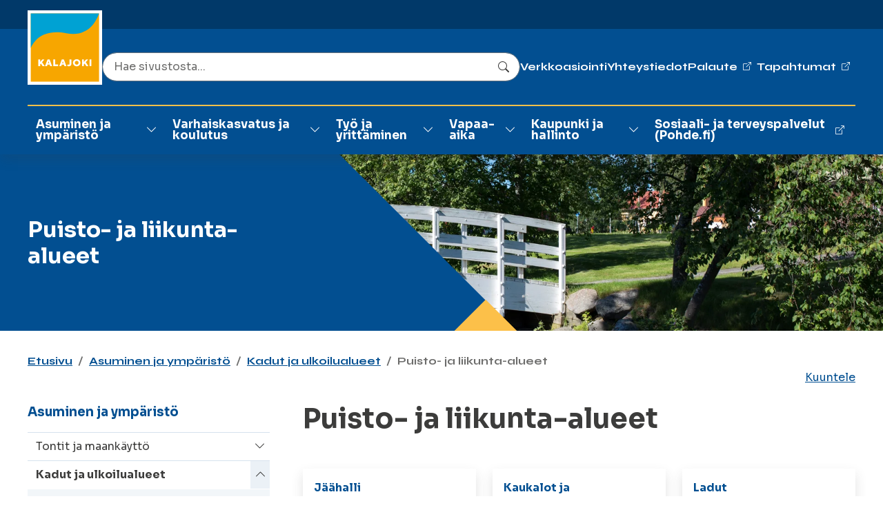

--- FILE ---
content_type: text/html; charset=utf-8
request_url: https://www.kalajoki.fi/fi/asuminen-ja-ymparisto/kadut-ja-yleiset-alueet/puisto-ja-liikunta-alueet
body_size: 14981
content:


<!DOCTYPE html>

<html lang="fi" data-preview="quiet:4g7z484vhnkzb5d7qbcbxnk540">
<head>
    

<base href="/" />
<meta charset="utf-8" />
<meta name="viewport" content="width=device-width, initial-scale=1.0" />




<!-- Matomo Cloud – estetty kunnes käyttäjä sallii Tilastot -->
<script type="text/plain" data-cookieconsent="statistics">
  var _paq = window._paq = window._paq || [];

  /* turvalukko – ei seurantaa ilman suostumusta */
  _paq.push(['requireConsent']);

  /* peruskomennot jonoon */
  _paq.push(['trackPageView']);
  _paq.push(['enableLinkTracking']);

  (function() {
    var u = "https://tietotalocustomers.matomo.cloud/";  /* <-- teidän Matomo */
    _paq.push(['setTrackerUrl', u + 'matomo.php']);
    _paq.push(['setSiteId', '10']);                      /* <-- teidän Site ID */
    var d=document, g=d.createElement('script'), s=d.getElementsByTagName('script')[0];
    g.async = true;
    g.src = 'https://cdn.matomo.cloud/tietotalocustomers.matomo.cloud/matomo.js';
    s.parentNode.insertBefore(g, s);
  })();

  /* pidä Matomon suostumustila synkassa Cookiebotin kanssa */
  function updateMatomoConsent() {
    if (window.Cookiebot && Cookiebot.consent && Cookiebot.consent.statistics) {
      _paq.push(['rememberConsentGiven']);
    } else {
      _paq.push(['forgetConsentGiven']);
      _paq.push(['deleteCookies']);
    }
  }
  window.addEventListener('CookiebotOnConsentReady', updateMatomoConsent);
  window.addEventListener('CookiebotOnAccept', updateMatomoConsent);
  window.addEventListener('CookiebotOnDecline', updateMatomoConsent);
</script>






  <!-- Readspeaker web reader script start -->
  <script id="rs_req_Init" src="//cdn1.readspeaker.com/script/11357/webReader/webReader.js?pids=wr"
          type="text/javascript"></script>
  <!-- Readspeaker web reader script end -->






<meta name="google-site-verification" content="SgFhlJ87oHyhNAHbC9bY_0a45iPuhzkNMUtDvsuQaDM" />





<script type="text/plain"
        data-cookieconsent="marketing"
        data-src="https://www.googletagmanager.com/gtag/js?id=AW-612228073"></script>

<script type="text/plain" data-cookieconsent="marketing">
  window.dataLayer = window.dataLayer || [];
  function gtag(){dataLayer.push(arguments);}
  gtag('consent','default',{
    ad_storage:'denied',
    analytics_storage:'denied',
    functionality_storage:'denied',
    personalization_storage:'denied',
    security_storage:'granted'
  });
  gtag('js', new Date());
  gtag('config','AW-612228073');
</script>





<title>Puisto- ja liikunta-alueet - Kalajoki</title>

        <link rel="alternate" hreflang="fi" href="https://www.kalajoki.fi/fi/asuminen-ja-ymparisto/kadut-ja-yleiset-alueet/puisto-ja-liikunta-alueet" />




<link rel="apple-touch-icon" sizes="180x180" href="/InfoWebCore.kalajoki.Theme/favicon/apple-touch-icon.png">
<link rel="icon" type="image/png" sizes="32x32" href="/InfoWebCore.kalajoki.Theme/favicon/favicon-32x32.png">
<link rel="icon" type="image/png" sizes="16x16" href="/InfoWebCore.kalajoki.Theme/favicon/favicon-16x16.png">
<link rel="mask-icon" href="/InfoWebCore.kalajoki.Theme/favicon/safari-pinned-tab.svg" color="#5bbad5">
<link rel="shortcut icon" href="/InfoWebCore.kalajoki.Theme/favicon/favicon.ico">
<meta name="msapplication-TileColor" content="#da532c">
<meta name="msapplication-config" content="~/InfoWebCore.kalajoki.Theme/favicon/browserconfig.xml">
<meta name="theme-color" content="#ffffff">


<meta content="Kalajoen kaupungin tekniset palvelut ylläpitävät kaupungin puisto- ja liikunta-alueita." name="description" />
<meta content="puisto, liikunta-alue, reitistö" name="keywords" />
<meta content="Puisto- ja liikunta-alueet" property="og:title" />
<meta content="Kalajoen kaupungin tekniset palvelut ylläpitävät kaupungin puisto- ja liikunta-alueita." property="og:description" />
<meta content="https://www.kalajoki.fi/fi/asuminen-ja-ymparisto/kadut-ja-yleiset-alueet/puisto-ja-liikunta-alueet" property="og:url" />
<meta content="Kalajoki" property="og:site_name" />
<meta content="fi" property="og:locale" />
<meta content="Puisto- ja liikunta-alueet" name="twitter:title" />
<meta content="Kalajoen kaupungin tekniset palvelut ylläpitävät kaupungin puisto- ja liikunta-alueita." name="twitter:description" />
<meta content="https://www.kalajoki.fi/fi/asuminen-ja-ymparisto/kadut-ja-yleiset-alueet/puisto-ja-liikunta-alueet" name="twitter:url" />
<link href="https://www.kalajoki.fi/fi/asuminen-ja-ymparisto/kadut-ja-yleiset-alueet/puisto-ja-liikunta-alueet" rel="canonical" />
<link href="/InfoWebCore.kalajoki.Theme/dist/main.min.css?v=Hkiq3Of6B6CBEaKqnFlB83gkPNsFfdZWL6HK2ucsVeY" rel="stylesheet" type="text/css" />
<script data-blockingmode="auto" data-cbid="c9f5336a-4557-4094-a4dc-f7c5e44e24ed" id="Cookiebot" src="https://consent.cookiebot.com/uc.js" type="text/javascript"></script>



</head>
<body dir="ltr" class="iwc-body iwc-page-level-3 iwc-page-lang-fi ">    
    
        




<header id="iwcHeader" class="iwc-header iwc-header-mode-A">

    <div id="iwcHeaderContainer" class="container">

        <div class="skip-to-content visually-hidden-focusable">
            <a href="#pageContent">
                Siirry pääsisältöön
            </a>
            <a href="#navMain">
                Siirry päävalikkoon
            </a>
        </div>


        

        <a class="iwc-header-logo" aria-label="Kalajoki" href="/fi">
            



        </a>

        <div id="iwcMobileButtons" class="iwc-header-mobile-buttons">
            <button class="iwc-search-toggler" id="iwcSearchButton" aria-controls="navMain" aria-expanded="false" aria-label="Search"></button>
            <button class="iwc-menu-toggler" id="iwcMobileButton" aria-controls="navMain" aria-expanded="false" aria-label="Menu"></button>
        </div>
        <div class="flex-row-break"></div>

        <div class="iwc-header-nav-secondary">
                <ul>
                        <li>
                            


        <a href="fi/kaupunki-ja-hallinto/osallistu-ja-asioi/asiointi/verkkoasiointi-kunta-akkuna" target="_self">
            Verkkoasiointi
        </a>

                        </li>
                        <li>
                            


        <a href="fi/yhteystiedot" target="_self">
            Yhteystiedot
        </a>

                        </li>
                        <li>
                            


        <a href="https://akkuna.fi/lomake/kalajoki-palautekanava" target="_blank">
            <span class="iwc-link-external">Palaute</span>
        </a>

                        </li>
                        <li>
                            


        <a href="https://kalajoki.fi/fi/kalajoki500" target="_blank">
            <span class="iwc-link-external">Tapahtumat</span>
        </a>

                        </li>
                </ul>
        </div>
        <div class="flex-row-break"></div>

        <div class="iwc-header-nav-lang">
            


    <ul>        
            <li>
                <a href="/en" class="dropdown-item" data-culture="en">English</a>
            </li>
    </ul>


        </div>
        <div class="flex-row-break"></div>

        <div class="iwc-header-search">
            <div class="iwc-search-panel "><div class="iwc-search-control position-relative dropdown"><input id="iwcSearchInput" type="text" class="form-control" style="padding-right:40px;" aria-labelledby="iwc-common-search-btn" placeholder="Search from site" autocomplete="off" />

        <button class="btn d-flex iwc-common-search-btn border-0 position-absolute top-50 end-0 translate-middle-y" type="button" id="iwc-common-search-btn"><svg xmlns="http://www.w3.org/2000/svg" width="16" height="16" fill="currentColor" class="bi bi-search" viewBox="0 0 16 16"><path d="M11.742 10.344a6.5 6.5 0 1 0-1.397 1.398h-.001c.03.04.062.078.098.115l3.85 3.85a1 1 0 0 0 1.415-1.414l-3.85-3.85a1.007 1.007 0 0 0-.115-.1zM12 6.5a5.5 5.5 0 1 1-11 0 5.5 5.5 0 0 1 11 0z"></path></svg><span class="visually-hidden">Search</span></button></div></div>
        </div>
        <div class="flex-row-break"></div>

        <div class="iwc-header-nav-primary iwc-header-nav-primary-megadropdown iwc-header-nav-primary-levels-2" id="navMain">
            <ul><li class="li-level-1   has-collapse"><div class="link-wrapper  "><a class=" " target="_self" href="/fi/asuminen-ja-ymparisto">Asuminen ja ymp&#xE4;rist&#xF6;</a><button class="iwc-toggler collapsed" data-bs-toggle="collapse" href="#collapse4tgg19c5ydpg35xa0995dkaac1" aria-expanded="false" aria-controls="collapse4tgg19c5ydpg35xa0995dkaac1"><span class="visually-hidden">Vaihda alasvetovalikkoa</span></button></div><div id="collapse4tgg19c5ydpg35xa0995dkaac1" class="collapse"><ul class="nav"><li class="li-level-2   "><div class="link-wrapper  "><a class=" " target="_self" href="/fi/asuminen-ja-ymparisto/tontit-ja-maankaytto">Tontit ja maank&#xE4;ytt&#xF6;</a></div></li><li class="li-level-2   "><div class="link-wrapper  "><a class=" " target="_self" href="/fi/asuminen-ja-ymparisto/kadut-ja-yleiset-alueet">Kadut ja ulkoilualueet</a></div></li><li class="li-level-2   "><div class="link-wrapper  "><a class=" " target="_self" href="/fi/asuminen-ja-ymparisto/kartat-ja-paikkatieto">Kartat ja paikkatieto</a></div></li><li class="li-level-2   "><div class="link-wrapper  "><a class=" " target="_self" href="/fi/asuminen-ja-ymparisto/kaavoitus">Kaavoitus</a></div></li><li class="li-level-2   "><div class="link-wrapper  "><a class=" " target="_self" href="/fi/asuminen-ja-ymparisto/rakennusvalvonta">Rakennusvalvonta</a></div></li><li class="li-level-2   "><div class="link-wrapper  "><a class=" " target="_self" href="/fi/asuminen-ja-ymparisto/ymparistovalvonta">Ymp&#xE4;rist&#xF6;valvonta</a></div></li><li class="li-level-2   "><div class="link-wrapper  "><a class=" " target="_self" href="/fi/asuminen-ja-ymparisto/ymparistoterveydenhuolto">Ymp&#xE4;rist&#xF6;terveydenhuolto</a></div></li><li class="li-level-2   "><div class="link-wrapper  "><a class=" " target="_self" href="/fi/asuminen-ja-ymparisto/kaupunki-rakentaa">Kaupunki rakentaa</a></div></li><li class="li-level-2   "><div class="link-wrapper  "><a class=" " target="_self" href="/fi/asuminen-ja-ymparisto/kaupungin-rakennukset">Kaupungin rakennukset</a></div></li><li class="li-level-2   "><div class="link-wrapper  "><a class=" " target="_self" href="/fi/asuminen-ja-ymparisto/vesi-ja-viemarilaitos">Vesi- ja viem&#xE4;riverkosto</a></div></li><li class="li-level-2   "><div class="link-wrapper  "><a class=" " target="_self" href="/fi/asuminen-ja-ymparisto/kalajoen-marina">Kalajoen Marina</a></div></li><li class="li-level-2   "><div class="link-wrapper  "><a class=" " target="_blank" href="https://www.kvas.fi/">Kalajoen Vuokra-asunnot</a></div></li><li class="li-level-2   "><div class="link-wrapper  "><a class=" " target="_blank" href="https://kalajoenlampo.fi/">Kalajoen L&#xE4;mp&#xF6;</a></div></li></ul></div></li><li class="li-level-1   has-collapse"><div class="link-wrapper  "><a class=" " target="_self" href="/fi/varhaiskasvatus-ja-koulutus">Varhaiskasvatus ja koulutus</a><button class="iwc-toggler collapsed" data-bs-toggle="collapse" href="#collapse45dxg80sqq01q3vbdcmh7t2v5q" aria-expanded="false" aria-controls="collapse45dxg80sqq01q3vbdcmh7t2v5q"><span class="visually-hidden">Vaihda alasvetovalikkoa</span></button></div><div id="collapse45dxg80sqq01q3vbdcmh7t2v5q" class="collapse"><ul class="nav"><li class="li-level-2   "><div class="link-wrapper  "><a class=" " target="_self" href="/fi/varhaiskasvatus-ja-koulutus/varhaiskasvatus">Varhaiskasvatus</a></div></li><li class="li-level-2   "><div class="link-wrapper  "><a class=" " target="_self" href="/fi/varhaiskasvatus-ja-koulutus/esiopetus">Esiopetus</a></div></li><li class="li-level-2   "><div class="link-wrapper  "><a class=" " target="_self" href="/fi/varhaiskasvatus-ja-koulutus/perusopetus">Perusopetus</a></div></li><li class="li-level-2   "><div class="link-wrapper  "><a class=" " target="_self" href="/fi/varhaiskasvatus-ja-koulutus/lukio">Lukio</a></div></li><li class="li-level-2   "><div class="link-wrapper  "><a class=" " target="_self" href="/fi/varhaiskasvatus-ja-koulutus/opiskelu-kalajoella">Opiskelu Kalajoella</a></div></li><li class="li-level-2   "><div class="link-wrapper  "><a class=" " target="_self" href="/fi/varhaiskasvatus-ja-koulutus/kansalaisopisto-ja-taiteen-perusopetus">Kansalaisopisto ja taiteen perusopetus</a></div></li><li class="li-level-2   "><div class="link-wrapper  "><a class=" " target="_self" href="/fi/varhaiskasvatus-ja-koulutus/ruoka-ja-siivouspalvelut">Ruoka- ja siivouspalvelut</a></div></li><li class="li-level-2   "><div class="link-wrapper  "><a class=" " target="_self" href="/fi/varhaiskasvatus-ja-koulutus/international-activities">Koulujen kansainv&#xE4;linen toiminta</a></div></li></ul></div></li><li class="li-level-1   has-collapse"><div class="link-wrapper  "><a class=" " target="_self" href="/fi/tyo-ja-yrittaminen">Ty&#xF6; ja yritt&#xE4;minen</a><button class="iwc-toggler collapsed" data-bs-toggle="collapse" href="#collapse485yfabwmtxfm33d9zkfxcb2xe" aria-expanded="false" aria-controls="collapse485yfabwmtxfm33d9zkfxcb2xe"><span class="visually-hidden">Vaihda alasvetovalikkoa</span></button></div><div id="collapse485yfabwmtxfm33d9zkfxcb2xe" class="collapse"><ul class="nav"><li class="li-level-2   "><div class="link-wrapper  "><a class=" " target="_self" href="/fi/tyo-ja-yrittaminen/yrityspalvelut">Yrityspalvelut</a></div></li><li class="li-level-2   "><div class="link-wrapper  "><a class=" " target="_self" href="/fi/tyo-ja-yrittaminen/maaseutupalvelut">Maaseutupalvelut</a></div></li><li class="li-level-2   "><div class="link-wrapper  "><a class=" " target="_self" href="/fi/tyo-ja-yrittaminen/tyollisyyspalvelut">Ty&#xF6;llisyyspalvelut</a></div></li></ul></div></li><li class="li-level-1   has-collapse"><div class="link-wrapper  "><a class=" " target="_self" href="/fi/vapaa-aika">Vapaa-aika</a><button class="iwc-toggler collapsed" data-bs-toggle="collapse" href="#collapse40527rw14967rvnp85q66sk54m" aria-expanded="false" aria-controls="collapse40527rw14967rvnp85q66sk54m"><span class="visually-hidden">Vaihda alasvetovalikkoa</span></button></div><div id="collapse40527rw14967rvnp85q66sk54m" class="collapse"><ul class="nav"><li class="li-level-2   "><div class="link-wrapper  "><a class=" " target="_self" href="/fi/vapaa-aika/avustukset-ja-tapahtumatuet">Avustukset ja tapahtumatuet</a></div></li><li class="li-level-2   "><div class="link-wrapper  "><a class=" " target="_self" href="/fi/vapaa-aika/kirjasto">Kirjasto</a></div></li><li class="li-level-2   "><div class="link-wrapper  "><a class=" " target="_self" href="/fi/vapaa-aika/ulkoilu-ja-retkeily">Ulkoilu ja retkeily</a></div></li><li class="li-level-2   "><div class="link-wrapper  "><a class=" " target="_self" href="/fi/vapaa-aika/liikunta">Liikunta</a></div></li><li class="li-level-2   "><div class="link-wrapper  "><a class=" " target="_self" href="/fi/vapaa-aika/kulttuuri">Kulttuuri</a></div></li><li class="li-level-2   "><div class="link-wrapper  "><a class=" " target="_self" href="/fi/vapaa-aika/tapahtumat">Tapahtumat</a></div></li><li class="li-level-2   "><div class="link-wrapper  "><a class=" " target="_self" href="/fi/vapaa-aika/yhdistykset">Yhdistykset</a></div></li><li class="li-level-2   "><div class="link-wrapper  "><a class=" " target="_self" href="/fi/vapaa-aika/nuoriso">Nuoriso</a></div></li><li class="li-level-2   "><div class="link-wrapper  "><a class=" " target="_self" href="/fi/vapaa-aika/etuudet">Etuudet</a></div></li><li class="li-level-2   "><div class="link-wrapper  "><a class=" " target="_self" href="/fi/vapaa-aika/kuntalaisen-hyvinvoinnin-tueksi">Kuntalaisen hyvinvoinnin tueksi</a></div></li><li class="li-level-2   "><div class="link-wrapper  "><a class=" " target="_self" href="/fi/vapaa-aika/hyvinvointimessut-2026">Hyvinvointimessut 2026</a></div></li></ul></div></li><li class="li-level-1   has-collapse"><div class="link-wrapper  "><a class=" " target="_self" href="/fi/kaupunki-ja-hallinto">Kaupunki ja hallinto</a><button class="iwc-toggler collapsed" data-bs-toggle="collapse" href="#collapse41g5kjt56n8w022r6e7frdtcc2" aria-expanded="false" aria-controls="collapse41g5kjt56n8w022r6e7frdtcc2"><span class="visually-hidden">Vaihda alasvetovalikkoa</span></button></div><div id="collapse41g5kjt56n8w022r6e7frdtcc2" class="collapse"><ul class="nav"><li class="li-level-2   "><div class="link-wrapper  "><a class=" " target="_self" href="/fi/kaupunki-ja-hallinto/paatoksenteko">P&#xE4;&#xE4;t&#xF6;ksenteko</a></div></li><li class="li-level-2   "><div class="link-wrapper  "><a class=" " target="_self" href="/fi/kaupunki-ja-hallinto/strategia">Strategia</a></div></li><li class="li-level-2   "><div class="link-wrapper  "><a class=" " target="_self" href="/fi/kaupunki-ja-hallinto/organisaatio">Organisaatio</a></div></li><li class="li-level-2   "><div class="link-wrapper  "><a class=" " target="_self" href="/fi/kaupunki-ja-hallinto/talous">Talous</a></div></li><li class="li-level-2   "><div class="link-wrapper  "><a class=" " target="_self" href="/fi/kaupunki-ja-hallinto/osallistu-ja-asioi">Osallistu ja asioi</a></div></li><li class="li-level-2   "><div class="link-wrapper  "><a class=" " target="_self" href="/fi/kaupunki-ja-hallinto/hankkeet">Hankkeet</a></div></li><li class="li-level-2   "><div class="link-wrapper  "><a class=" " target="_self" href="/fi/kaupunki-ja-hallinto/tietoa-kalajoesta">Tietoa Kalajoesta</a></div></li><li class="li-level-2   "><div class="link-wrapper  "><a class=" " target="_self" href="/fi/kaupunki-ja-hallinto/viestinta">Viestint&#xE4;</a></div></li></ul></div></li><li class="li-level-3   "><div class="link-wrapper  "><a class=" " target="_blank" href="https://pohde.fi/palvelut/laakarin-ja-hoitajan-vastaanotto-terveyskeskuksessa/?area=kalajoki">Sosiaali- ja terveyspalvelut (Pohde.fi)</a></div></li></ul>
        </div>
    </div>

</header>



    

<main id="content" class="iwc-main">


    






<div class="iwc-hero iwc-hero-banner iwc-theme-light text-white">
    <div class="iwc-hero-image ratio">

            <img alt="" loading="eager" fetchpriority="high" src="/media/asuminen-ja-ymparisto/kalajoki-puistot-8277.jpg?v=ysL-EaUKbDGneoWp7P2-OXPbIBTOyVsAFDHRa4gAk_0&amp;width=1920&amp;height=384&amp;rmode=crop&amp;format=webp&amp;quality=80&amp;rxy=0.5,0.5&amp;token=x9KOf%2F0pCWpAo%2FeKzlSEufwjHJA1yc4O1bPicqDUVhk%3D" />


    </div>

    <div class="iwc-hero-gradient bg-gradient-dark"></div>

    <div class="container">
        <div class="iwc-hero-body">

                <span class="iwc-hero-title h2">Puisto- ja liikunta-alueet</span>

        </div>
    </div>
</div>

<div class="container iwc-contenttype-page iwc-pagelevel-3">
        <div id="iwcBreadcrumb" class="iwc-breadcrumb">
            <nav aria-label="breadcrumb"><ol class="breadcrumb"><li class="breadcrumb-item"><a href="/fi">Etusivu</a></li><li class="breadcrumb-item"><a href="/fi/asuminen-ja-ymparisto">Asuminen ja ymp&#xE4;rist&#xF6;</a></li><li class="breadcrumb-item"><a href="/fi/asuminen-ja-ymparisto/kadut-ja-yleiset-alueet">Kadut ja ulkoilualueet</a></li><li class="breadcrumb-item active" aria-current="page">Puisto- ja liikunta-alueet</li></ol></nav>
        </div>

    <div class="row iwc-main-row">
            <div class="col iwc-submenu-col">
                


<div class="iwc-submenu">

    <button class="iwc-submenu-toggler btn btn-outline-primary d-md-none w-100 " type="button" data-bs-toggle="collapse" data-bs-target="#iwc-submenu" aria-expanded="false" aria-controls="collapseExample">
       Menu
    </button>

    <div class="collapse collapse-md-none" id="iwc-submenu">

        <a class="iwc-submenu-title" href="/fi/asuminen-ja-ymparisto">Asuminen ja ymp&#xE4;rist&#xF6;</a>

        <ul><li class="li-level-2   "><div class="link-wrapper  "><a class=" " target="_self" href="/fi/asuminen-ja-ymparisto/tontit-ja-maankaytto">Tontit ja maank&#xE4;ytt&#xF6;</a><button class="iwc-toggler collapsed" data-bs-toggle="collapse" href="#submenuCollapse4q11wasz8tnh8y1g4x9r4tb9xd" aria-expanded="false" aria-controls="submenuCollapse4q11wasz8tnh8y1g4x9r4tb9xd"><span class="visually-hidden">Vaihda alasvetovalikkoa</span></button></div><div id="submenuCollapse4q11wasz8tnh8y1g4x9r4tb9xd" class="collapse "><ul class="nav flex-column"><li class="li-level-3   "><div class="link-wrapper  "><a class=" " target="_self" href="/fi/asuminen-ja-ymparisto/tontit-ja-maankaytto/tontit">Tontit</a></div></li><li class="li-level-3   "><div class="link-wrapper  "><a class=" " target="_self" href="/fi/asuminen-ja-ymparisto/tontit-ja-maankaytto/maaomaisuuden-hallinta">Maaomaisuuden hallinta</a></div></li><li class="li-level-3   "><div class="link-wrapper  "><a class=" " target="_self" href="/fi/asuminen-ja-ymparisto/tontit-ja-maankaytto/kalajoen-asuinalueet">Kalajoen asuinalueet</a></div></li></ul></div></li><li class="li-level-2 li-active  "><div class="link-wrapper link-wrapper-active "><a class="active " target="_self" href="/fi/asuminen-ja-ymparisto/kadut-ja-yleiset-alueet">Kadut ja ulkoilualueet</a><button class="iwc-toggler " data-bs-toggle="collapse" href="#submenuCollapse4yvn2g0rt01c9tp1yydhebajdz" aria-expanded="true" aria-controls="submenuCollapse4yvn2g0rt01c9tp1yydhebajdz"><span class="visually-hidden">Vaihda alasvetovalikkoa</span></button></div><div id="submenuCollapse4yvn2g0rt01c9tp1yydhebajdz" class="collapse show"><ul class="nav flex-column"><li class="li-level-3   "><div class="link-wrapper  "><a class=" " target="_self" href="/fi/asuminen-ja-ymparisto/kadut-ja-yleiset-alueet/kunnossapito">Katujen kunnossapito</a></div></li><li class="li-level-3 li-active  li-current"><div class="link-wrapper link-wrapper-active link-wrapper-current"><a class="active current" target="_self" href="/fi/asuminen-ja-ymparisto/kadut-ja-yleiset-alueet/puisto-ja-liikunta-alueet">Puisto- ja liikunta-alueet</a><button class="iwc-toggler " data-bs-toggle="collapse" href="#submenuCollapse4g7z484vhnkzb5d7qbcbxnk540" aria-expanded="true" aria-controls="submenuCollapse4g7z484vhnkzb5d7qbcbxnk540"><span class="visually-hidden">Vaihda alasvetovalikkoa</span></button></div><div id="submenuCollapse4g7z484vhnkzb5d7qbcbxnk540" class="collapse show"><ul class="nav flex-column"><li class="li-level-4   "><div class="link-wrapper  "><a class=" " target="_self" href="/fi/asuminen-ja-ymparisto/kadut-ja-yleiset-alueet/puisto-ja-liikunta-alueet/jaahalli">J&#xE4;&#xE4;halli</a></div></li><li class="li-level-4   "><div class="link-wrapper  "><a class=" " target="_self" href="/fi/asuminen-ja-ymparisto/kadut-ja-yleiset-alueet/puisto-ja-liikunta-alueet/kaukalot-ja-luistelukentat">Kaukalot ja luistelukent&#xE4;t</a></div></li><li class="li-level-4   "><div class="link-wrapper  "><a class=" " target="_self" href="/fi/asuminen-ja-ymparisto/kadut-ja-yleiset-alueet/puisto-ja-liikunta-alueet/ladut">Ladut</a></div></li><li class="li-level-4   "><div class="link-wrapper  "><a class=" " target="_self" href="/fi/asuminen-ja-ymparisto/kadut-ja-yleiset-alueet/puisto-ja-liikunta-alueet/reitistot">Reitist&#xF6;t</a></div></li><li class="li-level-4   "><div class="link-wrapper  "><a class=" " target="_self" href="/fi/asuminen-ja-ymparisto/kadut-ja-yleiset-alueet/puisto-ja-liikunta-alueet/ulkoliikuntapaikat">Ulkoliikuntapaikat</a></div></li><li class="li-level-4   "><div class="link-wrapper  "><a class=" " target="_self" href="/fi/asuminen-ja-ymparisto/kadut-ja-yleiset-alueet/puisto-ja-liikunta-alueet/uimapaikat">Uimapaikat</a></div></li><li class="li-level-4   "><div class="link-wrapper  "><a class=" " target="_self" href="/fi/asuminen-ja-ymparisto/kadut-ja-yleiset-alueet/puisto-ja-liikunta-alueet/puistot-ja-leikkipuistot">Puistot ja leikkipuistot</a><button class="iwc-toggler collapsed" data-bs-toggle="collapse" href="#submenuCollapse462cg6v64a2396gcvbhzz1y0xb" aria-expanded="false" aria-controls="submenuCollapse462cg6v64a2396gcvbhzz1y0xb"><span class="visually-hidden">Vaihda alasvetovalikkoa</span></button></div><div id="submenuCollapse462cg6v64a2396gcvbhzz1y0xb" class="collapse "><ul class="nav flex-column"><li class="li-level-5   "><div class="link-wrapper  "><a class=" " target="_self" href="/fi/asuminen-ja-ymparisto/kadut-ja-yleiset-alueet/puisto-ja-liikunta-alueet/puistot-ja-leikkipuistot/puistot">Puistot</a></div></li><li class="li-level-5   "><div class="link-wrapper  "><a class=" " target="_self" href="/fi/asuminen-ja-ymparisto/kadut-ja-yleiset-alueet/puisto-ja-liikunta-alueet/puistot-ja-leikkipuistot/leikkipuistot">Leikkipuistot</a></div></li><li class="li-level-5   "><div class="link-wrapper  "><a class=" " target="_self" href="/fi/asuminen-ja-ymparisto/kadut-ja-yleiset-alueet/puisto-ja-liikunta-alueet/puistot-ja-leikkipuistot/koirapuisto">Koirapuisto</a></div></li></ul></div></li><li class="li-level-4   "><div class="link-wrapper  "><a class=" " target="_self" href="/fi/asuminen-ja-ymparisto/kadut-ja-yleiset-alueet/puisto-ja-liikunta-alueet/talvipyoraily">Talvipy&#xF6;r&#xE4;ily</a></div></li><li class="li-level-4   "><div class="link-wrapper  "><a class=" " target="_self" href="/fi/asuminen-ja-ymparisto/kadut-ja-yleiset-alueet/puisto-ja-liikunta-alueet/esteeton-liikunta">Esteet&#xF6;n liikunta</a></div></li></ul></div></li><li class="li-level-3   "><div class="link-wrapper  "><a class=" " target="_self" href="/fi/asuminen-ja-ymparisto/kadut-ja-yleiset-alueet/venepaikat">Venepaikat</a></div></li><li class="li-level-3   "><div class="link-wrapper  "><a class=" " target="_self" href="/fi/asuminen-ja-ymparisto/kadut-ja-yleiset-alueet/yksityistiet">Yksityistiet</a><button class="iwc-toggler collapsed" data-bs-toggle="collapse" href="#submenuCollapse45q0fft8f73nn6rra7ddjyg0xn" aria-expanded="false" aria-controls="submenuCollapse45q0fft8f73nn6rra7ddjyg0xn"><span class="visually-hidden">Vaihda alasvetovalikkoa</span></button></div><div id="submenuCollapse45q0fft8f73nn6rra7ddjyg0xn" class="collapse "><ul class="nav flex-column"><li class="li-level-4   "><div class="link-wrapper  "><a class=" " target="_self" href="/fi/asuminen-ja-ymparisto/kadut-ja-yleiset-alueet/yksityistiet/kunnossapitoavustus-ja-kaupunki-osakkaana">Kunnossapitoavustus ja kaupunki osakkaana</a></div></li><li class="li-level-4   "><div class="link-wrapper  "><a class=" " target="_self" href="/fi/asuminen-ja-ymparisto/kadut-ja-yleiset-alueet/yksityistiet/akuutti-korjausavustus">Akuutti korjausavustus</a></div></li><li class="li-level-4   "><div class="link-wrapper  "><a class=" " target="_self" href="/fi/asuminen-ja-ymparisto/kadut-ja-yleiset-alueet/yksityistiet/yksityisteiden-perusparannusavustus">Yksityisteiden perusparannusavustus </a></div></li><li class="li-level-4   "><div class="link-wrapper  "><a class=" " target="_self" href="/fi/asuminen-ja-ymparisto/kadut-ja-yleiset-alueet/yksityistiet/yksityistielle-sijoitettava-liikenteenohjauslaite">Yksityistielle sijoitettava liikenteenohjauslaite</a></div></li></ul></div></li><li class="li-level-3   "><div class="link-wrapper  "><a class=" " target="_self" href="/fi/asuminen-ja-ymparisto/kadut-ja-yleiset-alueet/matonpesupaikat">Matonpesupaikat</a></div></li><li class="li-level-3   "><div class="link-wrapper  "><a class=" " target="_self" href="/fi/asuminen-ja-ymparisto/kadut-ja-yleiset-alueet/pysakointi-ja-pysakoinninvalvonta">Pys&#xE4;k&#xF6;inti ja pys&#xE4;k&#xF6;inninvalvonta</a><button class="iwc-toggler collapsed" data-bs-toggle="collapse" href="#submenuCollapse4ww1xp77fzb8m2j3df4sh0pd4n" aria-expanded="false" aria-controls="submenuCollapse4ww1xp77fzb8m2j3df4sh0pd4n"><span class="visually-hidden">Vaihda alasvetovalikkoa</span></button></div><div id="submenuCollapse4ww1xp77fzb8m2j3df4sh0pd4n" class="collapse "><ul class="nav flex-column"><li class="li-level-4   "><div class="link-wrapper  "><a class=" " target="_self" href="/fi/asuminen-ja-ymparisto/kadut-ja-yleiset-alueet/pysakointi-ja-pysakoinninvalvonta/pysakointivirhemaksu-ja-oikaisuvaatimus">Pys&#xE4;k&#xF6;intivirhemaksu ja oikaisuvaatimus</a></div></li><li class="li-level-4   "><div class="link-wrapper  "><a class=" " target="_self" href="/fi/asuminen-ja-ymparisto/kadut-ja-yleiset-alueet/pysakointi-ja-pysakoinninvalvonta/pysakoinninvalvonta-yksityisella-alueella">Pys&#xE4;k&#xF6;inninvalvonta yksityisell&#xE4; alueella</a></div></li></ul></div></li><li class="li-level-3   "><div class="link-wrapper  "><a class=" " target="_self" href="/fi/asuminen-ja-ymparisto/kadut-ja-yleiset-alueet/katujen-ja-viheralueiden-vuokraus">Katujen ja viheralueiden vuokraus</a></div></li><li class="li-level-3   "><div class="link-wrapper  "><a class=" " target="_self" href="/fi/asuminen-ja-ymparisto/kadut-ja-yleiset-alueet/kunnossapidon-vahingonkorvaukset-0">Kunnossapidon vahingonkorvaukset</a></div></li></ul></div></li><li class="li-level-2   "><div class="link-wrapper  "><a class=" " target="_self" href="/fi/asuminen-ja-ymparisto/kartat-ja-paikkatieto">Kartat ja paikkatieto</a><button class="iwc-toggler collapsed" data-bs-toggle="collapse" href="#submenuCollapse4pp2gfaeqgsxz7p1f527n3ftmp" aria-expanded="false" aria-controls="submenuCollapse4pp2gfaeqgsxz7p1f527n3ftmp"><span class="visually-hidden">Vaihda alasvetovalikkoa</span></button></div><div id="submenuCollapse4pp2gfaeqgsxz7p1f527n3ftmp" class="collapse "><ul class="nav flex-column"><li class="li-level-3   "><div class="link-wrapper  "><a class=" " target="_self" href="/fi/asuminen-ja-ymparisto/kartat-ja-paikkatieto/internet-karttapalvelut">Internet karttapalvelut</a></div></li><li class="li-level-3   "><div class="link-wrapper  "><a class=" " target="_self" href="/fi/asuminen-ja-ymparisto/kartat-ja-paikkatieto/rakennuspaikan-merkinta-ja-sijaintikatselmus">Rakennuspaikan merkint&#xE4; ja sijaintikatselmus</a></div></li><li class="li-level-3   "><div class="link-wrapper  "><a class=" " target="_self" href="/fi/asuminen-ja-ymparisto/kartat-ja-paikkatieto/osoiterekisteri">Osoiterekisteri</a></div></li><li class="li-level-3   "><div class="link-wrapper  "><a class=" " target="_self" href="/fi/asuminen-ja-ymparisto/kartat-ja-paikkatieto/kaupunkimallit-3d">Kaupunkimallit (3D)</a></div></li><li class="li-level-3   "><div class="link-wrapper  "><a class=" " target="_self" href="/fi/asuminen-ja-ymparisto/kartat-ja-paikkatieto/karttatuotteet">Karttatuotteet</a></div></li></ul></div></li><li class="li-level-2   "><div class="link-wrapper  "><a class=" " target="_self" href="/fi/asuminen-ja-ymparisto/kaavoitus">Kaavoitus</a><button class="iwc-toggler collapsed" data-bs-toggle="collapse" href="#submenuCollapse4jfbgzgryfb0xyzxd54m3rkjd4" aria-expanded="false" aria-controls="submenuCollapse4jfbgzgryfb0xyzxd54m3rkjd4"><span class="visually-hidden">Vaihda alasvetovalikkoa</span></button></div><div id="submenuCollapse4jfbgzgryfb0xyzxd54m3rkjd4" class="collapse "><ul class="nav flex-column"><li class="li-level-3   "><div class="link-wrapper  "><a class=" " target="_self" href="/fi/asuminen-ja-ymparisto/kaavoitus/ajankohtaiset">Ajankohtaiset</a></div></li><li class="li-level-3   "><div class="link-wrapper  "><a class=" " target="_self" href="/fi/asuminen-ja-ymparisto/kaavoitus/kaavoituskatsaus">Kaavoituskatsaus</a></div></li><li class="li-level-3   "><div class="link-wrapper  "><a class=" " target="_self" href="/fi/asuminen-ja-ymparisto/kaavoitus/vireilla-olevat-kaavat">Vireill&#xE4; olevat kaavat</a></div></li><li class="li-level-3   "><div class="link-wrapper  "><a class=" " target="_self" href="/fi/asuminen-ja-ymparisto/kaavoitus/voimassa-olevat-kaavat">Voimassa olevat kaavat</a></div></li><li class="li-level-3   "><div class="link-wrapper  "><a class=" " target="_self" href="/fi/asuminen-ja-ymparisto/kaavoitus/rakennuskielto-ja-toimenpiderajoitus">Rakennuskielto ja toimenpiderajoitus</a></div></li><li class="li-level-3   "><div class="link-wrapper  "><a class=" " target="_self" href="/fi/asuminen-ja-ymparisto/kaavoitus/kaavoitukseen-osallistuminen">Kaavoitukseen osallistuminen</a></div></li><li class="li-level-3   "><div class="link-wrapper  "><a class=" " target="_blank" href="https://kalajoki.fi/fi/kaupunki-ja-hallinto/osallistu-ja-asioi/laskutus-ja-maksaminen/maksut-ja-taksat">Maank&#xE4;ytt&#xF6;palveluiden maksut</a></div></li><li class="li-level-3   "><div class="link-wrapper  "><a class=" " target="_self" href="/fi/asuminen-ja-ymparisto/kaavoitus/yhteystiedot-ja-ajanvaraus">Kaavoituksen yhteystiedot ja ajanvaraus</a></div></li><li class="li-level-3   "><div class="link-wrapper  "><a class=" " target="_self" href="/fi/asuminen-ja-ymparisto/kaavoitus/poikkeamispaatos">Poikkeamisp&#xE4;&#xE4;t&#xF6;s</a></div></li></ul></div></li><li class="li-level-2   "><div class="link-wrapper  "><a class=" " target="_self" href="/fi/asuminen-ja-ymparisto/rakennusvalvonta">Rakennusvalvonta</a><button class="iwc-toggler collapsed" data-bs-toggle="collapse" href="#submenuCollapse40e6j481rb23jxt0t35y9ayznm" aria-expanded="false" aria-controls="submenuCollapse40e6j481rb23jxt0t35y9ayznm"><span class="visually-hidden">Vaihda alasvetovalikkoa</span></button></div><div id="submenuCollapse40e6j481rb23jxt0t35y9ayznm" class="collapse "><ul class="nav flex-column"><li class="li-level-3   "><div class="link-wrapper  "><a class=" " target="_self" href="/fi/asuminen-ja-ymparisto/rakennusvalvonta/julkiset-kuulutukset-rakentamisen-lupapaatoksille">Julkiset kuulutukset rakentamisen lupap&#xE4;&#xE4;t&#xF6;ksille</a></div></li><li class="li-level-3   "><div class="link-wrapper  "><a class=" " target="_self" href="/fi/asuminen-ja-ymparisto/rakennusvalvonta/rakennusvalvonnan-ennakko-ohjaus-ja-neuvonta">Rakennusvalvonnan ennakko-ohjaus ja neuvonta</a></div></li><li class="li-level-3   "><div class="link-wrapper  "><a class=" " target="_self" href="/fi/asuminen-ja-ymparisto/rakennusvalvonta/rakennusvalvonnan-luvat-ja-palvelut">Rakennusvalvonnan luvat ja palvelut</a></div></li><li class="li-level-3   "><div class="link-wrapper  "><a class=" " target="_blank" href="https://www.lupapiste.fi/login/fi">Lupapiste ja Lupapiste Kauppa</a></div></li><li class="li-level-3   "><div class="link-wrapper  "><a class=" " target="_self" href="/fi/asuminen-ja-ymparisto/rakennusvalvonta/rakentajan-muistilista-ja-yhteistyokumppanit">Rakentajan muistilista </a></div></li><li class="li-level-3   "><div class="link-wrapper  "><a class=" " target="_self" href="/fi/asuminen-ja-ymparisto/rakennusvalvonta/rakennusjarjestys">Rakennusj&#xE4;rjestys</a></div></li><li class="li-level-3   "><div class="link-wrapper  "><a class=" " target="_self" href="fi/asuminen-ja-ymparisto/kaavoitus/voimassa-olevat-kaavat">Rakennustapaohjeet ja voimassa olevat kaavat (Kaavoitus)</a></div></li><li class="li-level-3   "><div class="link-wrapper  "><a class=" " target="_self" href="/fi/asuminen-ja-ymparisto/rakennusvalvonta/vapaa-ajan-asunnon-kayttotarkoituksen-muutos-pysyvaan-asumiseen">Vapaa-ajan asunnon k&#xE4;ytt&#xF6;tarkoituksen muutos pysyv&#xE4;&#xE4;n asumiseen</a></div></li><li class="li-level-3   "><div class="link-wrapper  "><a class=" " target="_self" href="/fi/asuminen-ja-ymparisto/rakennusvalvonta/puun-kaadot">Puun kaadot</a></div></li><li class="li-level-3   "><div class="link-wrapper  "><a class=" " target="_self" href="/fi/asuminen-ja-ymparisto/rakennusvalvonta/lomakkeet-ja-ohjeet">Rakennusvalvonnan lomakkeet ja ohjeet</a></div></li><li class="li-level-3   "><div class="link-wrapper  "><a class=" " target="_self" href="fi/kaupunki-ja-hallinto/osallistu-ja-asioi/laskutus-ja-maksaminen/maksut-ja-taksat">Rakennusvalvonnan viranomaisteht&#xE4;vien maksut</a></div></li><li class="li-level-3   "><div class="link-wrapper  "><a class=" " target="_self" href="/fi/asuminen-ja-ymparisto/kartat-ja-paikkatieto/kaupunkimallit-3d">Kaupunkimallit (3D) Kartat ja paikkatieto</a></div></li><li class="li-level-3   "><div class="link-wrapper  "><a class=" " target="_self" href="/fi/asuminen-ja-ymparisto/rakennusvalvonta/rakennusvalvonnan-yhteystiedot-ja-ajanvaraus">Rakennusvalvonnan yhteystiedot ja ajanvaraus</a></div></li></ul></div></li><li class="li-level-2   "><div class="link-wrapper  "><a class=" " target="_self" href="/fi/asuminen-ja-ymparisto/ymparistovalvonta">Ymp&#xE4;rist&#xF6;valvonta</a><button class="iwc-toggler collapsed" data-bs-toggle="collapse" href="#submenuCollapse4jqa0jaycsx9z0yx2stcdndjdz" aria-expanded="false" aria-controls="submenuCollapse4jqa0jaycsx9z0yx2stcdndjdz"><span class="visually-hidden">Vaihda alasvetovalikkoa</span></button></div><div id="submenuCollapse4jqa0jaycsx9z0yx2stcdndjdz" class="collapse "><ul class="nav flex-column"><li class="li-level-3   "><div class="link-wrapper  "><a class=" " target="_self" href="/fi/asuminen-ja-ymparisto/ymparistovalvonta/ymparistovalvonnan-luvat-ja-ilmoitukset">Ymp&#xE4;rist&#xF6;valvonnan luvat ja ilmoitukset</a></div></li><li class="li-level-3   "><div class="link-wrapper  "><a class=" " target="_blank" href="https://www.lupapiste.fi/login/fi">Lupapiste - s&#xE4;hk&#xF6;inen asiointi lupa-asioissa</a></div></li><li class="li-level-3   "><div class="link-wrapper  "><a class=" " target="_self" href="/fi/asuminen-ja-ymparisto/ymparistovalvonta/talousjatevesien-kasittelyvaatimuksista-poikkeaminen-seka-vapautus-vesi-ja-viemariverkostoon-liittymisesta">Talousj&#xE4;tevesien k&#xE4;sittelyvaatimuksista poikkeaminen sek&#xE4; vapautus vesi- ja viem&#xE4;riverkostoon liittymisest&#xE4;</a></div></li><li class="li-level-3   "><div class="link-wrapper  "><a class=" " target="_self" href="/fi/asuminen-ja-ymparisto/ymparisto/jatehuolto">J&#xE4;tehuolto</a></div></li><li class="li-level-3   "><div class="link-wrapper  "><a class=" " target="_self" href="/fi/asuminen-ja-ymparisto/ymparisto/luonto-ja-suojelualueet">Luonto ja suojelualueet</a></div></li><li class="li-level-3   "><div class="link-wrapper  "><a class=" " target="_self" href="/fi/asuminen-ja-ymparisto/ymparistovalvonta/ymparistovalvonnan-yhteystiedot">Ymp&#xE4;rist&#xF6;valvonnan yhteystiedot ja ajanvaraus</a></div></li><li class="li-level-3   "><div class="link-wrapper  "><a class=" " target="_self" href="/fi/asuminen-ja-ymparisto/ymparisto/ymparistonsuojelumaaraykset">Ymp&#xE4;rist&#xF6;nsuojelum&#xE4;&#xE4;r&#xE4;ykset</a></div></li><li class="li-level-3   "><div class="link-wrapper  "><a class=" " target="_self" href="fi/kaupunki-ja-hallinto/osallistu-ja-asioi/laskutus-ja-maksaminen/maksut-ja-taksat">Ymp&#xE4;rist&#xF6;valvonnan viranomaisteht&#xE4;vien maksut </a></div></li><li class="li-level-3   "><div class="link-wrapper  "><a class=" " target="_self" href="/fi/asuminen-ja-ymparisto/ymparistovalvonta/ymparistovalvonnan-ohjeet">Ymp&#xE4;rist&#xF6;valvonnan ohjeet</a></div></li></ul></div></li><li class="li-level-2   "><div class="link-wrapper  "><a class=" " target="_self" href="/fi/asuminen-ja-ymparisto/ymparistoterveydenhuolto">Ymp&#xE4;rist&#xF6;terveydenhuolto</a><button class="iwc-toggler collapsed" data-bs-toggle="collapse" href="#submenuCollapse4br8t2tvgz1at7r2148ghtxcc9" aria-expanded="false" aria-controls="submenuCollapse4br8t2tvgz1at7r2148ghtxcc9"><span class="visually-hidden">Vaihda alasvetovalikkoa</span></button></div><div id="submenuCollapse4br8t2tvgz1at7r2148ghtxcc9" class="collapse "><ul class="nav flex-column"><li class="li-level-3   "><div class="link-wrapper  "><a class=" " target="_self" href="/fi/asuminen-ja-ymparisto/ymparistoterveydenhuolto/elainlaakinta-ja-loytoelaimet">El&#xE4;inl&#xE4;&#xE4;kint&#xE4; ja l&#xF6;yt&#xF6;el&#xE4;imet</a><button class="iwc-toggler collapsed" data-bs-toggle="collapse" href="#submenuCollapse41gcmg4e9k4tmy7xt23vb8mpxx" aria-expanded="false" aria-controls="submenuCollapse41gcmg4e9k4tmy7xt23vb8mpxx"><span class="visually-hidden">Vaihda alasvetovalikkoa</span></button></div><div id="submenuCollapse41gcmg4e9k4tmy7xt23vb8mpxx" class="collapse "><ul class="nav flex-column"><li class="li-level-4   "><div class="link-wrapper  "><a class=" " target="_self" href="/fi/asuminen-ja-ymparisto/ymparistoterveydenhuolto/elainlaakinta-ja-loytoelaimet/elainlaakarin-kiireeton-ajanvaraus-0">El&#xE4;inl&#xE4;&#xE4;k&#xE4;rin kiireet&#xF6;n ajanvaraus</a></div></li><li class="li-level-4   "><div class="link-wrapper  "><a class=" " target="_self" href="/fi/asuminen-ja-ymparisto/ymparistoterveydenhuolto/elainlaakinta-ja-loytoelaimet/elainlaakaripaivystys">El&#xE4;inl&#xE4;&#xE4;k&#xE4;rip&#xE4;ivystys</a></div></li><li class="li-level-4   "><div class="link-wrapper  "><a class=" " target="_self" href="/fi/asuminen-ja-ymparisto/ymparistoterveydenhuolto/elainlaakinta-ja-loytoelaimet/ohjeet-taksa-ja-maksuvalineet">Ohjeet, taksa ja maksuv&#xE4;lineet</a></div></li><li class="li-level-4   "><div class="link-wrapper  "><a class=" " target="_self" href="/fi/asuminen-ja-ymparisto/ymparistoterveydenhuolto/elainlaakinta-ja-loytoelaimet/elaintaudit">El&#xE4;intaudit</a></div></li><li class="li-level-4   "><div class="link-wrapper  "><a class=" " target="_self" href="/fi/asuminen-ja-ymparisto/ymparistoterveydenhuolto/elainlaakinta-ja-loytoelaimet/elainsuojelu">El&#xE4;insuojelu</a></div></li><li class="li-level-4   "><div class="link-wrapper  "><a class=" " target="_self" href="/fi/asuminen-ja-ymparisto/ymparistoterveydenhuolto/elainlaakinta-ja-loytoelaimet/loytoelaimet">L&#xF6;yt&#xF6;el&#xE4;imet</a></div></li><li class="li-level-4   "><div class="link-wrapper  "><a class=" " target="_self" href="/fi/asuminen-ja-ymparisto/ymparistoterveydenhuolto/elainlaakinta-ja-loytoelaimet/ilmoituksenvarainen-elaintenpito">Ilmoituksenvarainen el&#xE4;intenpito</a></div></li><li class="li-level-4   "><div class="link-wrapper  "><a class=" " target="_self" href="/fi/asuminen-ja-ymparisto/ymparistoterveydenhuolto/elainlaakinta-ja-loytoelaimet/yhteystiedot">Yhteystiedot</a></div></li></ul></div></li><li class="li-level-3   "><div class="link-wrapper  "><a class=" " target="_self" href="/fi/asuminen-ja-ymparisto/ymparistoterveydenhuolto/terveydensuojelu">Terveydensuojelu</a><button class="iwc-toggler collapsed" data-bs-toggle="collapse" href="#submenuCollapse4bkp4gfv40qk5w7tmnsfzcssc4" aria-expanded="false" aria-controls="submenuCollapse4bkp4gfv40qk5w7tmnsfzcssc4"><span class="visually-hidden">Vaihda alasvetovalikkoa</span></button></div><div id="submenuCollapse4bkp4gfv40qk5w7tmnsfzcssc4" class="collapse "><ul class="nav flex-column"><li class="li-level-4   "><div class="link-wrapper  "><a class=" " target="_self" href="/fi/asuminen-ja-ymparisto/ymparistoterveydenhuolto/terveydensuojelu/asumisterveys-ja-sisailma">Asumisterveys ja sis&#xE4;ilma</a></div></li><li class="li-level-4   "><div class="link-wrapper  "><a class=" " target="_self" href="/fi/asuminen-ja-ymparisto/ymparistoterveydenhuolto/terveydensuojelu/talousvesi">Talousvesi</a></div></li><li class="li-level-4   "><div class="link-wrapper  "><a class=" " target="_self" href="/fi/asuminen-ja-ymparisto/ymparistoterveydenhuolto/terveydensuojelu/uimavesi">Uimavesi ja uimarannat</a></div></li><li class="li-level-4   "><div class="link-wrapper  "><a class=" " target="_self" href="/fi/asuminen-ja-ymparisto/ymparistoterveydenhuolto/terveydensuojelu/liike-ja-toimitilat">Julkiset tilat ja palvelut</a></div></li><li class="li-level-4   "><div class="link-wrapper  "><a class=" " target="_self" href="/fi/asuminen-ja-ymparisto/ymparistoterveydenhuolto/terveydensuojelu/valvonta-ja-perusmaksut">Valvonta- ja perusmaksut</a></div></li></ul></div></li><li class="li-level-3   "><div class="link-wrapper  "><a class=" " target="_self" href="/fi/asuminen-ja-ymparisto/ymparistoterveydenhuolto/elintarvikevalvonta">Elintarvikevalvonta</a><button class="iwc-toggler collapsed" data-bs-toggle="collapse" href="#submenuCollapse4j8q1a6hqswfhwprjesgasbmd4" aria-expanded="false" aria-controls="submenuCollapse4j8q1a6hqswfhwprjesgasbmd4"><span class="visually-hidden">Vaihda alasvetovalikkoa</span></button></div><div id="submenuCollapse4j8q1a6hqswfhwprjesgasbmd4" class="collapse "><ul class="nav flex-column"><li class="li-level-4   "><div class="link-wrapper  "><a class=" " target="_self" href="/fi/asuminen-ja-ymparisto/ymparistoterveydenhuolto/elintarvikevalvonta/omavalvonta">Omavalvonta</a></div></li><li class="li-level-4   "><div class="link-wrapper  "><a class=" " target="_self" href="/fi/asuminen-ja-ymparisto/ymparistoterveydenhuolto/elintarvikevalvonta/elintarvikehuoneistot">Elintarvikehuoneistot</a></div></li><li class="li-level-4   "><div class="link-wrapper  "><a class=" " target="_self" href="/fi/asuminen-ja-ymparisto/ymparistoterveydenhuolto/elintarvikevalvonta/suuret-yleisotilaisuudet">Suuret yleis&#xF6;tilaisuudet</a></div></li><li class="li-level-4   "><div class="link-wrapper  "><a class=" " target="_self" href="/fi/asuminen-ja-ymparisto/ymparistoterveydenhuolto/elintarvikevalvonta/tilapaismyynti-ja-liikkuvat-elintarvikehuoneistot">Tilap&#xE4;ismyynti ja liikkuvat elintarvikehuoneistot</a></div></li><li class="li-level-4   "><div class="link-wrapper  "><a class=" " target="_self" href="/fi/asuminen-ja-ymparisto/ymparistoterveydenhuolto/elintarvikevalvonta/elintarviikeiden-tuonti-ja-vienti">Elintarvikkeiden tuonti ja vienti</a></div></li><li class="li-level-4   "><div class="link-wrapper  "><a class=" " target="_self" href="/fi/asuminen-ja-ymparisto/ymparistoterveydenhuolto/elintarvikevalvonta/alkutuotanto">Alkutuotanto ja riista</a></div></li><li class="li-level-4   "><div class="link-wrapper  "><a class=" " target="_self" href="/fi/asuminen-ja-ymparisto/ymparistoterveydenhuolto/elintarvikevalvonta/laitosvalvonta">Laitosvalvonta</a></div></li><li class="li-level-4   "><div class="link-wrapper  "><a class=" " target="_self" href="/fi/asuminen-ja-ymparisto/ymparistoterveydenhuolto/elintarvikevalvonta/elintarvikkeiden-kuljetukset">Elintarvikkeiden kuljetukset</a></div></li><li class="li-level-4   "><div class="link-wrapper  "><a class=" " target="_self" href="/fi/asuminen-ja-ymparisto/ymparistoterveydenhuolto/elintarvikevalvonta/elintarvikkeiden-pakkausmerkinnat">Elintarvikkeiden pakkausmerkinn&#xE4;t</a></div></li><li class="li-level-4   "><div class="link-wrapper  "><a class=" " target="_self" href="/fi/asuminen-ja-ymparisto/ymparistoterveydenhuolto/elintarvikevalvonta/kontaktimateriaalit">Kontaktimateriaalit</a></div></li><li class="li-level-4   "><div class="link-wrapper  "><a class=" " target="_self" href="/fi/asuminen-ja-ymparisto/ymparistoterveydenhuolto/elintarvikevalvonta/terveydentilaselvitys-salmonellatodistus-ja-hygieniapassi">Terveydentilaselvitys, salmonellatodistus ja hygieniapassi</a></div></li><li class="li-level-4   "><div class="link-wrapper  "><a class=" " target="_self" href="/fi/asuminen-ja-ymparisto/ymparistoterveydenhuolto/elintarvikevalvonta/ruokamyrkytyselaily">Ruokamyrkytysep&#xE4;ily</a></div></li><li class="li-level-4   "><div class="link-wrapper  "><a class=" " target="_self" href="/fi/asuminen-ja-ymparisto/ymparistoterveydenhuolto/elintarvikevalvonta/valvonta-ja-perusmaksut">Valvonta- ja perusmaksut</a></div></li></ul></div></li><li class="li-level-3   "><div class="link-wrapper  "><a class=" " target="_self" href="/fi/asuminen-ja-ymparisto/ymparistoterveydenhuolto/tupakka-ja-nikotiinivalmisteet">Tupakka ja nikotiinivalmisteet</a><button class="iwc-toggler collapsed" data-bs-toggle="collapse" href="#submenuCollapse4pyxnmj20wgkh7ckeb2za0a044" aria-expanded="false" aria-controls="submenuCollapse4pyxnmj20wgkh7ckeb2za0a044"><span class="visually-hidden">Vaihda alasvetovalikkoa</span></button></div><div id="submenuCollapse4pyxnmj20wgkh7ckeb2za0a044" class="collapse "><ul class="nav flex-column"><li class="li-level-4   "><div class="link-wrapper  "><a class=" " target="_self" href="/fi/asuminen-ja-ymparisto/ymparistoterveydenhuolto/tupakka-ja-nikotiinivalmisteet/tupakkatuotteiden-ja-nikotiinivalmisteiden-myynti">Valvonta ja myynti</a></div></li><li class="li-level-4   "><div class="link-wrapper  "><a class=" " target="_self" href="/fi/asuminen-ja-ymparisto/ymparistoterveydenhuolto/tupakka-ja-nikotiinivalmisteet/tupakointikielto">Tupakointikielto</a></div></li></ul></div></li><li class="li-level-3   "><div class="link-wrapper  "><a class=" " target="_self" href="/fi/asuminen-ja-ymparisto/ymparistoterveydenhuolto/lomakkeet-ja-ohjeet">Lomakkeet ja ohjeet</a></div></li><li class="li-level-3   "><div class="link-wrapper  "><a class=" " target="_self" href="/fi/asuminen-ja-ymparisto/ymparistoterveydenhuolto/yhteystiedot">Ymp&#xE4;rist&#xF6;terveydenhuollon yhteystiedot</a></div></li></ul></div></li><li class="li-level-2   "><div class="link-wrapper  "><a class=" " target="_self" href="/fi/asuminen-ja-ymparisto/kaupunki-rakentaa">Kaupunki rakentaa</a></div></li><li class="li-level-2   "><div class="link-wrapper  "><a class=" " target="_self" href="/fi/asuminen-ja-ymparisto/kaupungin-rakennukset">Kaupungin rakennukset</a><button class="iwc-toggler collapsed" data-bs-toggle="collapse" href="#submenuCollapse45t0zvs4fbxa8w5yhj4yf0z7d0" aria-expanded="false" aria-controls="submenuCollapse45t0zvs4fbxa8w5yhj4yf0z7d0"><span class="visually-hidden">Vaihda alasvetovalikkoa</span></button></div><div id="submenuCollapse45t0zvs4fbxa8w5yhj4yf0z7d0" class="collapse "><ul class="nav flex-column"><li class="li-level-3   "><div class="link-wrapper  "><a class=" " target="_self" href="/fi/asuminen-ja-ymparisto/kaupungin-rakennukset/kaupungin-palvelutuotannon-kaytossa-olevat-tilat">Kaupungin palvelutuotannon k&#xE4;yt&#xF6;ss&#xE4; olevat tilat</a></div></li><li class="li-level-3   "><div class="link-wrapper  "><a class=" " target="_self" href="/fi/asuminen-ja-ymparisto/kaupungin-rakennukset/hyvinvointialueelle-vuokratut-tilat">Hyvinvointialueelle vuokratut tilat</a></div></li><li class="li-level-3   "><div class="link-wrapper  "><a class=" " target="_self" href="/fi/asuminen-ja-ymparisto/kaupungin-rakennukset/muut-tilat">Muut tilat</a></div></li></ul></div></li><li class="li-level-2   "><div class="link-wrapper  "><a class=" " target="_self" href="/fi/asuminen-ja-ymparisto/vesi-ja-viemarilaitos">Vesi- ja viem&#xE4;riverkosto</a><button class="iwc-toggler collapsed" data-bs-toggle="collapse" href="#submenuCollapse4q64aavy5qf8wrsbahvs6xbjnx" aria-expanded="false" aria-controls="submenuCollapse4q64aavy5qf8wrsbahvs6xbjnx"><span class="visually-hidden">Vaihda alasvetovalikkoa</span></button></div><div id="submenuCollapse4q64aavy5qf8wrsbahvs6xbjnx" class="collapse "><ul class="nav flex-column"><li class="li-level-3   "><div class="link-wrapper  "><a class=" " target="_self" href="/fi/asuminen-ja-ymparisto/vesi-ja-viemarilaitos/viemarilaitos">Viem&#xE4;riverkosto</a></div></li><li class="li-level-3   "><div class="link-wrapper  "><a class=" " target="_self" href="/fi/asuminen-ja-ymparisto/vesi-ja-viemarilaitos/hairiotiedotteet">H&#xE4;iri&#xF6;tilanne ja p&#xE4;ivystys</a></div></li><li class="li-level-3   "><div class="link-wrapper  "><a class=" " target="_self" href="/fi/asuminen-ja-ymparisto/vesi-ja-viemarilaitos/sadevesiviemarit-ja-ojat">Sadevesiviem&#xE4;ri ja ojat</a></div></li><li class="li-level-3   "><div class="link-wrapper  "><a class=" " target="_self" href="/fi/asuminen-ja-ymparisto/vesi-ja-viemarilaitos/vesilaitos">Vesijohtoverkosto</a></div></li><li class="li-level-3   "><div class="link-wrapper  "><a class=" " target="_self" href="fi/kaupunki-ja-hallinto/osallistu-ja-asioi/laskutus-ja-maksaminen">Viem&#xE4;rilaitos, laskutusohjeet</a></div></li><li class="li-level-3   "><div class="link-wrapper  "><a class=" " target="_self" href="/fi/asuminen-ja-ymparisto/vesi-ja-viemarilaitos/viemariliittymisen-avustus">Viem&#xE4;riliittymisen avustaminen</a></div></li><li class="li-level-3   "><div class="link-wrapper  "><a class=" " target="_self" href="/fi/asuminen-ja-ymparisto/vesi-ja-viemarilaitos/vapautus-vesi-ja-viemariverkostoon-liittymisesta">Vapautus vesi- ja viem&#xE4;riverkostoon liittymisest&#xE4;</a></div></li><li class="li-level-3   "><div class="link-wrapper  "><a class=" " target="_self" href="/fi/asuminen-ja-ymparisto/vesi-ja-viemarilaitos/viemarilaitos-tiedottaa">Viem&#xE4;rilaitos tiedottaa</a><button class="iwc-toggler collapsed" data-bs-toggle="collapse" href="#submenuCollapse4jkcm4tr2h00nvrajw59wkmxdp" aria-expanded="false" aria-controls="submenuCollapse4jkcm4tr2h00nvrajw59wkmxdp"><span class="visually-hidden">Vaihda alasvetovalikkoa</span></button></div><div id="submenuCollapse4jkcm4tr2h00nvrajw59wkmxdp" class="collapse "><ul class="nav flex-column"><li class="li-level-4   "><div class="link-wrapper  "><a class=" " target="_self" href="/fi/asuminen-ja-ymparisto/vesi-ja-viemarilaitos/viemarilaitos-tiedottaa/tiedote-nro-1">Viem&#xE4;rilaitoksen asiakastyytyv&#xE4;isyyskysely</a></div></li></ul></div></li></ul></div></li><li class="li-level-2   "><div class="link-wrapper  "><a class=" " target="_self" href="/fi/asuminen-ja-ymparisto/kalajoen-marina">Kalajoen Marina</a></div></li><li class="li-level-2   "><div class="link-wrapper  "><a class=" " target="_blank" href="https://www.kvas.fi/">Kalajoen Vuokra-asunnot</a></div></li><li class="li-level-2   "><div class="link-wrapper  "><a class=" " target="_blank" href="https://kalajoenlampo.fi/">Kalajoen L&#xE4;mp&#xF6;</a></div></li></ul>

    </div>
</div>

            </div>

        <div class="col iwc-content-col " id="pageContent">




<div class="iwc-page-header">

    <h1 class="iwc-page-title">
        
Puisto- ja liikunta-alueet    </h1>

    
</div>



            








<div class="row iwc-widgets-row">
        <div class="col-md-12 ">
            <div id="iwc-widget-46fnxcw5" class="iwc-widget iwc-widget-page-list-widget">
                <div class="iwc-widget-body">
                    



    <ul class="iwc-pagelist-list g-24 list-unstyled row row-cols-1 row-cols-lg-3 " data-slider-items="3">
                <li class="col">




<div class="card iwc-card iwc-card-mode-default  iwc-img-hover h-100">

    <div class="card-body">





        <a href="fi/asuminen-ja-ymparisto/kadut-ja-yleiset-alueet/puisto-ja-liikunta-alueet/jaahalli" target="_self" class="card-title fs-6 d-block  text-decoration-none mb-0 stretched-link">
            Jäähalli
        </a>



    </div>

</div>

                </li>
                <li class="col">




<div class="card iwc-card iwc-card-mode-default  iwc-img-hover h-100">

    <div class="card-body">





        <a href="fi/asuminen-ja-ymparisto/kadut-ja-yleiset-alueet/puisto-ja-liikunta-alueet/kaukalot-ja-luistelukentat" target="_self" class="card-title fs-6 d-block  text-decoration-none mb-0 stretched-link">
            Kaukalot ja luistelukentät
        </a>



    </div>

</div>

                </li>
                <li class="col">




<div class="card iwc-card iwc-card-mode-default  iwc-img-hover h-100">

    <div class="card-body">





        <a href="fi/asuminen-ja-ymparisto/kadut-ja-yleiset-alueet/puisto-ja-liikunta-alueet/ladut" target="_self" class="card-title fs-6 d-block  text-decoration-none mb-0 stretched-link">
            Ladut
        </a>



    </div>

</div>

                </li>
                <li class="col">




<div class="card iwc-card iwc-card-mode-default  iwc-img-hover h-100">

    <div class="card-body">





        <a href="fi/asuminen-ja-ymparisto/kadut-ja-yleiset-alueet/puisto-ja-liikunta-alueet/reitistot" target="_self" class="card-title fs-6 d-block  text-decoration-none mb-0 stretched-link">
            Reitistöt
        </a>



    </div>

</div>

                </li>
                <li class="col">




<div class="card iwc-card iwc-card-mode-default  iwc-img-hover h-100">

    <div class="card-body">





        <a href="fi/asuminen-ja-ymparisto/kadut-ja-yleiset-alueet/puisto-ja-liikunta-alueet/ulkoliikuntapaikat" target="_self" class="card-title fs-6 d-block  text-decoration-none mb-0 stretched-link">
            Ulkoliikuntapaikat
        </a>



    </div>

</div>

                </li>
                <li class="col">




<div class="card iwc-card iwc-card-mode-default  iwc-img-hover h-100">

    <div class="card-body">





        <a href="fi/asuminen-ja-ymparisto/kadut-ja-yleiset-alueet/puisto-ja-liikunta-alueet/uimapaikat" target="_self" class="card-title fs-6 d-block  text-decoration-none mb-0 stretched-link">
            Uimapaikat
        </a>



    </div>

</div>

                </li>
                <li class="col">




<div class="card iwc-card iwc-card-mode-default  iwc-img-hover h-100">

    <div class="card-body">





        <a href="fi/asuminen-ja-ymparisto/kadut-ja-yleiset-alueet/puisto-ja-liikunta-alueet/puistot-ja-leikkipuistot" target="_self" class="card-title fs-6 d-block  text-decoration-none mb-0 stretched-link">
            Puistot ja leikkipuistot
        </a>



    </div>

</div>

                </li>
                <li class="col">




<div class="card iwc-card iwc-card-mode-default  iwc-img-hover h-100">

    <div class="card-body">





        <a href="fi/asuminen-ja-ymparisto/kadut-ja-yleiset-alueet/puisto-ja-liikunta-alueet/talvipyoraily" target="_self" class="card-title fs-6 d-block  text-decoration-none mb-0 stretched-link">
            Talvipyöräily
        </a>



    </div>

</div>

                </li>
                <li class="col">




<div class="card iwc-card iwc-card-mode-default  iwc-img-hover h-100">

    <div class="card-body">





        <a href="fi/asuminen-ja-ymparisto/kadut-ja-yleiset-alueet/puisto-ja-liikunta-alueet/esteeton-liikunta" target="_self" class="card-title fs-6 d-block  text-decoration-none mb-0 stretched-link">
            Esteetön liikunta
        </a>



    </div>

</div>

                </li>
    </ul>

                </div>
            </div>
        </div>
</div>


        </div>

    </div>

</div>





</main>

    


<ld-slot name="verkkosivupalaute footer" ></ld-slot>






<img src="https://secure.adnxs.com/seg?t=2&member_id=7458&add_code=29173A&consent=1"width="1" height="1" />







<footer class="iwc-footer iwc-footer-mode-A">

    <div class="iwc-footer-top">
        <div class="container">
            <div class="row iwc-footer-row">
                    <div class="col iwc-footer-col-logo">
                        <a class="iwc-footer-logo" aria-label="Kalajoki" href="/fi">
                            <img alt=""
                                 loading="lazy"
                                 img src="/media/testitiedostot/kalajoki-logo-footer.svg" />
                        </a>
                    </div>
                <div class="flex-row-break"></div>

                    <div class="col iwc-footer-col-some">
                            <a href="https://www.facebook.com/kalajoenkaupunki" class="bi bi-facebook" aria-label="Facebook" target="_blank">
                                <span class="visually-hidden">Facebook</span>
                            </a>
                            <a href="https://www.instagram.com/kalajoki/?hl=fi" class="bi bi-instagram" aria-label="Instagram" target="_blank">
                                <span class="visually-hidden">Instagram</span>
                            </a>
                            <a href="https://www.linkedin.com/company/kalajoki-municipality/mycompany/" class="bi bi-linkedin" aria-label="LinkedIn" target="_blank">
                                <span class="visually-hidden">LinkedIn</span>
                            </a>
                            <a href="https://play.quickchannel.com/explore/ability1529" class="bi bi-camera-video-fill" aria-label="Videokanava" target="_blank">
                                <span class="visually-hidden">Kalajoen videokanava</span>
                            </a>
                    </div>
                    <div class="flex-row-break"></div>

                    <div class="col iwc-footer-col-contact">
                            <span class="h5 d-block">Yhteystiedot</span>
<p><strong>Kalajoen kaupunki</strong><br>Kalajoentie 5<br>85100 Kalajoki</p>
<p><strong>Puhelinvaihde</strong><br><a href="tel:0846911">08 469 11</a><br>maanantai - torstai 8.00-16.00<br>perjantai 8.00-15.00</p>
<p><strong>Sähköposti</strong><br><a href="mailto:kirjaamo@kalajoki.fi">kirjaamo@kalajoki.fi</a></p>
<p><a href="/fi/kaupunki-ja-hallinto/osallistu-ja-asioi/asiointi/asiakaspalvelupisteet">Asiakaspalvelupisteet</a></p>
<p><a href="https://akkuna.fi/lomake/kalajoki-palautekanava" target="_blank" rel="noopener">Palautekanava</a></p>
<p><a href="/fi/kaupunki-ja-hallinto/osallistu-ja-asioi/asiointi/turvaposti">Turvaposti</a></p>                    </div>
                    <div class="col iwc-footer-col-address">
                            <span class="h5 d-block">Laskutusosoite</span>
<p><strong>Verkkolaskut</strong></p>
<p>Y-tunnus: 0185924-7<br>OVT-tunnus: 003701859247</p>
<p><a href="/fi/kaupunki-ja-hallinto/osallistu-ja-asioi/laskutus-ja-maksaminen">Laskutusohjeet&nbsp;</a></p>
<p><strong>Konserniyhtiöt<br></strong><a href="/fi/kaupunki-ja-hallinto/organisaatio/kalajoen-hiekkasarkat-oy">Kalajoen Hiekkasärkät Oy</a><br><a href="https://kalajoenlampo.fi/" target="_blank" rel="noopener">Kalajoen Lämpö Oy</a><br><a href="https://portofkalajoki.fi/" target="_blank" rel="noopener">Kalajoen Satama Oy</a><br><a href="http://www.kvas.fi" target="_blank" rel="noopener">KOY Kalajoen Vuokra-asunnot</a></p>
<p><strong>Matkailumarkkinointi<br></strong><a href="https://visitkalajoki.fi/" target="_blank" rel="noopener">Visit Kalajoki</a></p>                    </div>

                    <div class="col iwc-footer-col-links">
                           <span class="h5 d-block">Suosituimmat sivut</span>
                        <ul class="iwc-footer-links list-unstyled">
                                <li>
                                    


        <a href="fi/kaupunki-ja-hallinto/paatoksenteko/esityslistat-poytakirjat-ja-kuulutukset" target="_self">
            Esityslistat, pöytäkirjat ja kuulutukset
        </a>

                                </li>
                                <li>
                                    


        <a href="fi/vapaa-aika/tapahtumat/tapahtumakalenteri" target="_self">
            Tapahtumakalenteri
        </a>

                                </li>
                                <li>
                                    


        <a href="fi/asuminen-ja-ymparisto/kadut-ja-yleiset-alueet/puisto-ja-liikunta-alueet/jaahalli" target="_self">
            Jäähalli
        </a>

                                </li>
                                <li>
                                    


        <a href="fi/asuminen-ja-ymparisto/kadut-ja-yleiset-alueet/puisto-ja-liikunta-alueet/reitistot" target="_self">
            Reitistöt
        </a>

                                </li>
                                <li>
                                    


        <a href="fi/vapaa-aika/kirjasto" target="_self">
            Kirjasto
        </a>

                                </li>
                                <li>
                                    


        <a href="fi/kaupunki-ja-hallinto/tietoa-kalajoesta/liikenneyhteydet-kalajoelle" target="_self">
            Liikenneyhteydet
        </a>

                                </li>
                                <li>
                                    


        <a href="fi/varhaiskasvatus-ja-koulutus/perusopetus/koulujen-tyo-ja-loma-ajat" target="_self">
            Koulujen työ- ja loma-ajat
        </a>

                                </li>
                                <li>
                                    


        <a href="fi/asuminen-ja-ymparisto/ymparistoterveydenhuolto/elainlaakinta-ja-loytoelaimet" target="_self">
            Eläinlääkintä ja löytöeläimet
        </a>

                                </li>
                        </ul>
                    </div>


                <div class="flex-row-break"></div>

            </div>
        </div>
    </div>

    <div class="iwc-footer-bottom">
            <ul class="iwc-footer-bottom-links list-unstyled">
                    <li>
                        


        <a href="fi/kaupunki-ja-hallinto/osallistu-ja-asioi/saavutettavuusseloste" target="_self">
            Saavutettavuusseloste
        </a>

                    </li>
                    <li>
                        


        <a href="fi/kaupunki-ja-hallinto/osallistu-ja-asioi/asiointi/tietosuoja" target="_self">
            Tietosuoja
        </a>

                    </li>
                    <li>
                        


        <a href="fi/kaupunki-ja-hallinto/osallistu-ja-asioi/evasteasetukset" target="_self">
            Evästeasetukset
        </a>

                    </li>
                    <li>
                        


        <a href="https://akkuna.fi/lomake/kalajoki-ilmiantokanava" target="_blank">
            <span class="iwc-link-external">Whistleblow</span>
        </a>

                    </li>
            </ul>
    </div>


    <button id="iwcTopButton" class="iwc-top-btn"><span class="visually-hidden">Takaisin ylös</span></button>


</footer>




<div id="readspeaker_button1" class="rs_skip rsbtn rs_preserve">
    <a rel="nofollow" id="existingLink" class="rsbtn_play" accesskey="L" title="Kuuntele ReadSpeaker webReaderilla" href="//app-eu.readspeaker.com/cgi-bin/rsent?customerid=11357&amp;lang=fi_fi&amp;readid=pageContent">
      <span class="rsbtn_left rsimg rspart"><span class="rsbtn_text"><span>Kuuntele</span></span></span>
      <span class="rsbtn_right rsimg rsplay rspart"></span>
    </a>
  </div>


<script>
       // Get the current page URL
        var currentPageUrl = encodeURIComponent(window.location.href);

        // Get the link element by its ID
        var linkElement = document.getElementById("existingLink");

        // Get the current href value
        var currentHref = linkElement.getAttribute("href");

        // Append the currentPageUrl as a query parameter
        var modifiedHref = currentHref + "&url=" + currentPageUrl;

        // Update the href attribute
        linkElement.setAttribute("href", modifiedHref);
   
   
   
 // Get references to the elements
  const readspeakerButton = document.getElementById("readspeaker_button1");
  const pageContentDiv = document.getElementById("pageContent");

  // Move readspeakerButton to the beginning of pageContent
  if (readspeakerButton && pageContentDiv) {
    pageContentDiv.insertBefore(readspeakerButton, pageContentDiv.firstChild);
  }
    </script>




<script data-cookieconsent="ignore">
var ss360Config = {
  "allowCookies": false,
  "suggestions": {
    "showImages": false,
    "viewAllLabel": "Näytä kaikki tulokset",
 	"showHeading": false
  },
  "style": {
    "themeColor": "#024F91",
    "accentColor": "#024F91",
    "defaultCss": true,
    "additionalCss": 
      ".ss360-n-input { " +
      "font-family: Sora; " +
      "max-width: 1024px !important; " +
      "font-size: 1rem !important;" + 
      "} "
  },
  "searchBox": {
    "injectTo": "header",
    "injectPosition": "pre",
    "placeholder": "Hae sivustosta...",
    "selector": "#iwcSearchInput",
    "searchButton": "#iwc-common-search-btn",
    "style": {}
  },
  "results": {
    "embedConfig": {
      "contentBlock": ".sitesearch360",
      "url": "/fi/haku",
    },
    "showSearchBoxEmbed": true,
    "showAlternativeImages": false,
    "integrationType": "embed",
	"infiniteScroll": true
  },

  "queryTerm": {
    "highlightColor": "#F8F9FA",
    "highlightMatchedContent": true,
    "tokenize": true
  },
  "layout": {
    "mobile": {
      "showImages": false
    },
    "desktop": {
      "showImages": false
    },
    "navigation":{
	  "showAllResultsTab":false
    }
  },
  "language": "fi",
  "noResultsPage": {
    "title": "Ei hakutuloksia haulle \"#QUERY#\"",
    "description": "Yritä toista hakusanaa tai tarkista oikeinkirjoitus",
    "content": [
      {
        "type": "popularResults"
      },
      {
        "type": "fuzzyResults",
        "title": "Muita hakutuloksia",
        "fallback": {
          "type": "popularResults",
          "title": "Suosittuja sivuja"
        }
      },
      {
        "type": "popularQueries",
        "title": "Usein haetut"
      }
    ]
  },
  "siteId": "www.kalajoki.fi"
}
</script>



<script src="_framework/blazor.server.js?v8" data-cookieconsent="ignore"></script>
<div id="components-reconnect-modal" style="display:none !important;"></div>




    <script>
  var ss360Config = {
  "allowCookies": false,
  "suggestions": {
    "showImages": false,
    "viewAllLabel": "Näytä kaikki tulokset",
 	"showHeading": false
  },
  "style": {
    "themeColor": "#024F91",
    "accentColor": "#024F91",
    "defaultCss": true,
    "additionalCss": 
      ".ss360-n-input { " +
      "font-family: Sora; " +
      "max-width: 1024px !important; " +
      "font-size: 1rem !important;" + 
      "} "
  },
  "searchBox": {
    "injectTo": "header",
    "injectPosition": "pre",
    "placeholder": "Hae sivustosta...",
    "selector": "#iwcSearchInput",
    "searchButton": "#iwc-common-search-btn",
    "style": {}
  },
  "results": {
    "embedConfig": {
      "contentBlock": ".sitesearch360",
      "url": "/fi/haku",
    },
    "showSearchBoxEmbed": true,
    "showAlternativeImages": false,
    "integrationType": "embed",
	"infiniteScroll": true
  },

  "queryTerm": {
    "highlightColor": "#F8F9FA",
    "highlightMatchedContent": true,
    "tokenize": true
  },
  "layout": {
    "mobile": {
      "showImages": false
    },
    "desktop": {
      "showImages": false
    },
    "navigation":{
	  "showAllResultsTab":false
    }
  },
  "language": "fi",
  "noResultsPage": {
    "title": "Ei hakutuloksia haulle \"#QUERY#\"",
    "description": "Yritä toista hakusanaa tai tarkista oikeinkirjoitus",
    "content": [
      {
        "type": "popularResults"
      },
      {
        "type": "fuzzyResults",
        "title": "Muita hakutuloksia",
        "fallback": {
          "type": "popularResults",
          "title": "Suosittuja sivuja"
        }
      },
      {
        "type": "popularQueries",
        "title": "Usein haetut"
      }
    ]
  },
  "siteId": "www.kalajoki.fi"
}
</script>
<script async="true" data-cookieconsent="ignore" src="https://cdn.sitesearch360.com/v14/sitesearch360-v14.min.js"></script>
<script src="/InfoWebCore.kalajoki.Theme/dist/main.min.js?v=n0S5y4uSttnhY-o1ll06zosUcCkSYkkzTlI3CTq8Whc"></script>
<script>
(function() {
  var LOADED = false;
  function loadLeadoo() {
    if (LOADED) return; LOADED = true;
    var s = document.createElement('script');
    s.async = true;
    s.src = 'https://bot.leadoo.com/bot/dynamic.js?company=IHVen14R';
    document.body.appendChild(s);
  }

  // Jos suostumus on jo annettu aiemmin (paluuvierailu)
  window.addEventListener('CookiebotOnConsentReady', function () {
    if (window.Cookiebot && Cookiebot.consent && Cookiebot.consent.marketing) loadLeadoo();
  });

  // Kun käyttäjä hyväksyy nyt
  window.addEventListener('CookiebotOnAccept', function () {
    if (window.Cookiebot && Cookiebot.consent && Cookiebot.consent.marketing) loadLeadoo();
  });
})();
</script>


</body>
</html>



--- FILE ---
content_type: text/javascript
request_url: https://www.kalajoki.fi/InfoWebCore.kalajoki.Theme/dist/main.min.js?v=n0S5y4uSttnhY-o1ll06zosUcCkSYkkzTlI3CTq8Whc
body_size: 358924
content:
/*! For license information please see main.min.js.LICENSE.txt */
!function(t,e){"object"==typeof exports&&"object"==typeof module?module.exports=e():"function"==typeof define&&define.amd?define([],e):"object"==typeof exports?exports.main=e():t.main=e()}(self,(()=>(()=>{var t={577:function(t){t.exports=function(){"use strict";const t=new Map,e={set(e,n,i){t.has(e)||t.set(e,new Map);const o=t.get(e);o.has(n)||0===o.size?o.set(n,i):console.error(`Bootstrap doesn't allow more than one instance per element. Bound instance: ${Array.from(o.keys())[0]}.`)},get:(e,n)=>t.has(e)&&t.get(e).get(n)||null,remove(e,n){if(!t.has(e))return;const i=t.get(e);i.delete(n),0===i.size&&t.delete(e)}},n="transitionend",i=t=>(t&&window.CSS&&window.CSS.escape&&(t=t.replace(/#([^\s"#']+)/g,((t,e)=>`#${CSS.escape(e)}`))),t),o=t=>{t.dispatchEvent(new Event(n))},s=t=>!(!t||"object"!=typeof t)&&(void 0!==t.jquery&&(t=t[0]),void 0!==t.nodeType),r=t=>s(t)?t.jquery?t[0]:t:"string"==typeof t&&t.length>0?document.querySelector(i(t)):null,a=t=>{if(!s(t)||0===t.getClientRects().length)return!1;const e="visible"===getComputedStyle(t).getPropertyValue("visibility"),n=t.closest("details:not([open])");if(!n)return e;if(n!==t){const e=t.closest("summary");if(e&&e.parentNode!==n)return!1;if(null===e)return!1}return e},l=t=>!t||t.nodeType!==Node.ELEMENT_NODE||!!t.classList.contains("disabled")||(void 0!==t.disabled?t.disabled:t.hasAttribute("disabled")&&"false"!==t.getAttribute("disabled")),c=t=>{if(!document.documentElement.attachShadow)return null;if("function"==typeof t.getRootNode){const e=t.getRootNode();return e instanceof ShadowRoot?e:null}return t instanceof ShadowRoot?t:t.parentNode?c(t.parentNode):null},u=()=>{},d=t=>{t.offsetHeight},h=()=>window.jQuery&&!document.body.hasAttribute("data-bs-no-jquery")?window.jQuery:null,f=[],p=()=>"rtl"===document.documentElement.dir,m=t=>{var e;e=()=>{const e=h();if(e){const n=t.NAME,i=e.fn[n];e.fn[n]=t.jQueryInterface,e.fn[n].Constructor=t,e.fn[n].noConflict=()=>(e.fn[n]=i,t.jQueryInterface)}},"loading"===document.readyState?(f.length||document.addEventListener("DOMContentLoaded",(()=>{for(const t of f)t()})),f.push(e)):e()},g=(t,e=[],n=t)=>"function"==typeof t?t(...e):n,v=(t,e,i=!0)=>{if(!i)return void g(t);const s=(t=>{if(!t)return 0;let{transitionDuration:e,transitionDelay:n}=window.getComputedStyle(t);const i=Number.parseFloat(e),o=Number.parseFloat(n);return i||o?(e=e.split(",")[0],n=n.split(",")[0],1e3*(Number.parseFloat(e)+Number.parseFloat(n))):0})(e)+5;let r=!1;const a=({target:i})=>{i===e&&(r=!0,e.removeEventListener(n,a),g(t))};e.addEventListener(n,a),setTimeout((()=>{r||o(e)}),s)},_=(t,e,n,i)=>{const o=t.length;let s=t.indexOf(e);return-1===s?!n&&i?t[o-1]:t[0]:(s+=n?1:-1,i&&(s=(s+o)%o),t[Math.max(0,Math.min(s,o-1))])},b=/[^.]*(?=\..*)\.|.*/,y=/\..*/,w=/::\d+$/,E={};let x=1;const C={mouseenter:"mouseover",mouseleave:"mouseout"},A=new Set(["click","dblclick","mouseup","mousedown","contextmenu","mousewheel","DOMMouseScroll","mouseover","mouseout","mousemove","selectstart","selectend","keydown","keypress","keyup","orientationchange","touchstart","touchmove","touchend","touchcancel","pointerdown","pointermove","pointerup","pointerleave","pointercancel","gesturestart","gesturechange","gestureend","focus","blur","change","reset","select","submit","focusin","focusout","load","unload","beforeunload","resize","move","DOMContentLoaded","readystatechange","error","abort","scroll"]);function T(t,e){return e&&`${e}::${x++}`||t.uidEvent||x++}function O(t){const e=T(t);return t.uidEvent=e,E[e]=E[e]||{},E[e]}function L(t,e,n=null){return Object.values(t).find((t=>t.callable===e&&t.delegationSelector===n))}function k(t,e,n){const i="string"==typeof e,o=i?n:e||n;let s=I(t);return A.has(s)||(s=t),[i,o,s]}function S(t,e,n,i,o){if("string"!=typeof e||!t)return;let[s,r,a]=k(e,n,i);if(e in C){const t=t=>function(e){if(!e.relatedTarget||e.relatedTarget!==e.delegateTarget&&!e.delegateTarget.contains(e.relatedTarget))return t.call(this,e)};r=t(r)}const l=O(t),c=l[a]||(l[a]={}),u=L(c,r,s?n:null);if(u)return void(u.oneOff=u.oneOff&&o);const d=T(r,e.replace(b,"")),h=s?function(t,e,n){return function i(o){const s=t.querySelectorAll(e);for(let{target:r}=o;r&&r!==this;r=r.parentNode)for(const a of s)if(a===r)return $(o,{delegateTarget:r}),i.oneOff&&N.off(t,o.type,e,n),n.apply(r,[o])}}(t,n,r):function(t,e){return function n(i){return $(i,{delegateTarget:t}),n.oneOff&&N.off(t,i.type,e),e.apply(t,[i])}}(t,r);h.delegationSelector=s?n:null,h.callable=r,h.oneOff=o,h.uidEvent=d,c[d]=h,t.addEventListener(a,h,s)}function M(t,e,n,i,o){const s=L(e[n],i,o);s&&(t.removeEventListener(n,s,Boolean(o)),delete e[n][s.uidEvent])}function D(t,e,n,i){const o=e[n]||{};for(const[s,r]of Object.entries(o))s.includes(i)&&M(t,e,n,r.callable,r.delegationSelector)}function I(t){return t=t.replace(y,""),C[t]||t}const N={on(t,e,n,i){S(t,e,n,i,!1)},one(t,e,n,i){S(t,e,n,i,!0)},off(t,e,n,i){if("string"!=typeof e||!t)return;const[o,s,r]=k(e,n,i),a=r!==e,l=O(t),c=l[r]||{},u=e.startsWith(".");if(void 0===s){if(u)for(const n of Object.keys(l))D(t,l,n,e.slice(1));for(const[n,i]of Object.entries(c)){const o=n.replace(w,"");a&&!e.includes(o)||M(t,l,r,i.callable,i.delegationSelector)}}else{if(!Object.keys(c).length)return;M(t,l,r,s,o?n:null)}},trigger(t,e,n){if("string"!=typeof e||!t)return null;const i=h();let o=null,s=!0,r=!0,a=!1;e!==I(e)&&i&&(o=i.Event(e,n),i(t).trigger(o),s=!o.isPropagationStopped(),r=!o.isImmediatePropagationStopped(),a=o.isDefaultPrevented());const l=$(new Event(e,{bubbles:s,cancelable:!0}),n);return a&&l.preventDefault(),r&&t.dispatchEvent(l),l.defaultPrevented&&o&&o.preventDefault(),l}};function $(t,e={}){for(const[n,i]of Object.entries(e))try{t[n]=i}catch(e){Object.defineProperty(t,n,{configurable:!0,get:()=>i})}return t}function P(t){if("true"===t)return!0;if("false"===t)return!1;if(t===Number(t).toString())return Number(t);if(""===t||"null"===t)return null;if("string"!=typeof t)return t;try{return JSON.parse(decodeURIComponent(t))}catch(e){return t}}function j(t){return t.replace(/[A-Z]/g,(t=>`-${t.toLowerCase()}`))}const B={setDataAttribute(t,e,n){t.setAttribute(`data-bs-${j(e)}`,n)},removeDataAttribute(t,e){t.removeAttribute(`data-bs-${j(e)}`)},getDataAttributes(t){if(!t)return{};const e={},n=Object.keys(t.dataset).filter((t=>t.startsWith("bs")&&!t.startsWith("bsConfig")));for(const i of n){let n=i.replace(/^bs/,"");n=n.charAt(0).toLowerCase()+n.slice(1,n.length),e[n]=P(t.dataset[i])}return e},getDataAttribute:(t,e)=>P(t.getAttribute(`data-bs-${j(e)}`))};class H{static get Default(){return{}}static get DefaultType(){return{}}static get NAME(){throw new Error('You have to implement the static method "NAME", for each component!')}_getConfig(t){return t=this._mergeConfigObj(t),t=this._configAfterMerge(t),this._typeCheckConfig(t),t}_configAfterMerge(t){return t}_mergeConfigObj(t,e){const n=s(e)?B.getDataAttribute(e,"config"):{};return{...this.constructor.Default,..."object"==typeof n?n:{},...s(e)?B.getDataAttributes(e):{},..."object"==typeof t?t:{}}}_typeCheckConfig(t,e=this.constructor.DefaultType){for(const[i,o]of Object.entries(e)){const e=t[i],r=s(e)?"element":null==(n=e)?`${n}`:Object.prototype.toString.call(n).match(/\s([a-z]+)/i)[1].toLowerCase();if(!new RegExp(o).test(r))throw new TypeError(`${this.constructor.NAME.toUpperCase()}: Option "${i}" provided type "${r}" but expected type "${o}".`)}var n}}class R extends H{constructor(t,n){super(),(t=r(t))&&(this._element=t,this._config=this._getConfig(n),e.set(this._element,this.constructor.DATA_KEY,this))}dispose(){e.remove(this._element,this.constructor.DATA_KEY),N.off(this._element,this.constructor.EVENT_KEY);for(const t of Object.getOwnPropertyNames(this))this[t]=null}_queueCallback(t,e,n=!0){v(t,e,n)}_getConfig(t){return t=this._mergeConfigObj(t,this._element),t=this._configAfterMerge(t),this._typeCheckConfig(t),t}static getInstance(t){return e.get(r(t),this.DATA_KEY)}static getOrCreateInstance(t,e={}){return this.getInstance(t)||new this(t,"object"==typeof e?e:null)}static get VERSION(){return"5.3.0-alpha2"}static get DATA_KEY(){return`bs.${this.NAME}`}static get EVENT_KEY(){return`.${this.DATA_KEY}`}static eventName(t){return`${t}${this.EVENT_KEY}`}}const F=t=>{let e=t.getAttribute("data-bs-target");if(!e||"#"===e){let n=t.getAttribute("href");if(!n||!n.includes("#")&&!n.startsWith("."))return null;n.includes("#")&&!n.startsWith("#")&&(n=`#${n.split("#")[1]}`),e=n&&"#"!==n?n.trim():null}return i(e)},W={find:(t,e=document.documentElement)=>[].concat(...Element.prototype.querySelectorAll.call(e,t)),findOne:(t,e=document.documentElement)=>Element.prototype.querySelector.call(e,t),children:(t,e)=>[].concat(...t.children).filter((t=>t.matches(e))),parents(t,e){const n=[];let i=t.parentNode.closest(e);for(;i;)n.push(i),i=i.parentNode.closest(e);return n},prev(t,e){let n=t.previousElementSibling;for(;n;){if(n.matches(e))return[n];n=n.previousElementSibling}return[]},next(t,e){let n=t.nextElementSibling;for(;n;){if(n.matches(e))return[n];n=n.nextElementSibling}return[]},focusableChildren(t){const e=["a","button","input","textarea","select","details","[tabindex]",'[contenteditable="true"]'].map((t=>`${t}:not([tabindex^="-"])`)).join(",");return this.find(e,t).filter((t=>!l(t)&&a(t)))},getSelectorFromElement(t){const e=F(t);return e&&W.findOne(e)?e:null},getElementFromSelector(t){const e=F(t);return e?W.findOne(e):null},getMultipleElementsFromSelector(t){const e=F(t);return e?W.find(e):[]}},z=(t,e="hide")=>{const n=`click.dismiss${t.EVENT_KEY}`,i=t.NAME;N.on(document,n,`[data-bs-dismiss="${i}"]`,(function(n){if(["A","AREA"].includes(this.tagName)&&n.preventDefault(),l(this))return;const o=W.getElementFromSelector(this)||this.closest(`.${i}`);t.getOrCreateInstance(o)[e]()}))},q=".bs.alert",V=`close${q}`,Y=`closed${q}`;class K extends R{static get NAME(){return"alert"}close(){if(N.trigger(this._element,V).defaultPrevented)return;this._element.classList.remove("show");const t=this._element.classList.contains("fade");this._queueCallback((()=>this._destroyElement()),this._element,t)}_destroyElement(){this._element.remove(),N.trigger(this._element,Y),this.dispose()}static jQueryInterface(t){return this.each((function(){const e=K.getOrCreateInstance(this);if("string"==typeof t){if(void 0===e[t]||t.startsWith("_")||"constructor"===t)throw new TypeError(`No method named "${t}"`);e[t](this)}}))}}z(K,"close"),m(K);const Q='[data-bs-toggle="button"]';class X extends R{static get NAME(){return"button"}toggle(){this._element.setAttribute("aria-pressed",this._element.classList.toggle("active"))}static jQueryInterface(t){return this.each((function(){const e=X.getOrCreateInstance(this);"toggle"===t&&e[t]()}))}}N.on(document,"click.bs.button.data-api",Q,(t=>{t.preventDefault();const e=t.target.closest(Q);X.getOrCreateInstance(e).toggle()})),m(X);const U=".bs.swipe",G=`touchstart${U}`,J=`touchmove${U}`,Z=`touchend${U}`,tt=`pointerdown${U}`,et=`pointerup${U}`,nt={endCallback:null,leftCallback:null,rightCallback:null},it={endCallback:"(function|null)",leftCallback:"(function|null)",rightCallback:"(function|null)"};class ot extends H{constructor(t,e){super(),this._element=t,t&&ot.isSupported()&&(this._config=this._getConfig(e),this._deltaX=0,this._supportPointerEvents=Boolean(window.PointerEvent),this._initEvents())}static get Default(){return nt}static get DefaultType(){return it}static get NAME(){return"swipe"}dispose(){N.off(this._element,U)}_start(t){this._supportPointerEvents?this._eventIsPointerPenTouch(t)&&(this._deltaX=t.clientX):this._deltaX=t.touches[0].clientX}_end(t){this._eventIsPointerPenTouch(t)&&(this._deltaX=t.clientX-this._deltaX),this._handleSwipe(),g(this._config.endCallback)}_move(t){this._deltaX=t.touches&&t.touches.length>1?0:t.touches[0].clientX-this._deltaX}_handleSwipe(){const t=Math.abs(this._deltaX);if(t<=40)return;const e=t/this._deltaX;this._deltaX=0,e&&g(e>0?this._config.rightCallback:this._config.leftCallback)}_initEvents(){this._supportPointerEvents?(N.on(this._element,tt,(t=>this._start(t))),N.on(this._element,et,(t=>this._end(t))),this._element.classList.add("pointer-event")):(N.on(this._element,G,(t=>this._start(t))),N.on(this._element,J,(t=>this._move(t))),N.on(this._element,Z,(t=>this._end(t))))}_eventIsPointerPenTouch(t){return this._supportPointerEvents&&("pen"===t.pointerType||"touch"===t.pointerType)}static isSupported(){return"ontouchstart"in document.documentElement||navigator.maxTouchPoints>0}}const st=".bs.carousel",rt=".data-api",at="next",lt="prev",ct="left",ut="right",dt=`slide${st}`,ht=`slid${st}`,ft=`keydown${st}`,pt=`mouseenter${st}`,mt=`mouseleave${st}`,gt=`dragstart${st}`,vt=`load${st}${rt}`,_t=`click${st}${rt}`,bt="carousel",yt="active",wt=".active",Et=".carousel-item",xt=wt+Et,Ct={ArrowLeft:ut,ArrowRight:ct},At={interval:5e3,keyboard:!0,pause:"hover",ride:!1,touch:!0,wrap:!0},Tt={interval:"(number|boolean)",keyboard:"boolean",pause:"(string|boolean)",ride:"(boolean|string)",touch:"boolean",wrap:"boolean"};class Ot extends R{constructor(t,e){super(t,e),this._interval=null,this._activeElement=null,this._isSliding=!1,this.touchTimeout=null,this._swipeHelper=null,this._indicatorsElement=W.findOne(".carousel-indicators",this._element),this._addEventListeners(),this._config.ride===bt&&this.cycle()}static get Default(){return At}static get DefaultType(){return Tt}static get NAME(){return"carousel"}next(){this._slide(at)}nextWhenVisible(){!document.hidden&&a(this._element)&&this.next()}prev(){this._slide(lt)}pause(){this._isSliding&&o(this._element),this._clearInterval()}cycle(){this._clearInterval(),this._updateInterval(),this._interval=setInterval((()=>this.nextWhenVisible()),this._config.interval)}_maybeEnableCycle(){this._config.ride&&(this._isSliding?N.one(this._element,ht,(()=>this.cycle())):this.cycle())}to(t){const e=this._getItems();if(t>e.length-1||t<0)return;if(this._isSliding)return void N.one(this._element,ht,(()=>this.to(t)));const n=this._getItemIndex(this._getActive());if(n===t)return;const i=t>n?at:lt;this._slide(i,e[t])}dispose(){this._swipeHelper&&this._swipeHelper.dispose(),super.dispose()}_configAfterMerge(t){return t.defaultInterval=t.interval,t}_addEventListeners(){this._config.keyboard&&N.on(this._element,ft,(t=>this._keydown(t))),"hover"===this._config.pause&&(N.on(this._element,pt,(()=>this.pause())),N.on(this._element,mt,(()=>this._maybeEnableCycle()))),this._config.touch&&ot.isSupported()&&this._addTouchEventListeners()}_addTouchEventListeners(){for(const t of W.find(".carousel-item img",this._element))N.on(t,gt,(t=>t.preventDefault()));const t={leftCallback:()=>this._slide(this._directionToOrder(ct)),rightCallback:()=>this._slide(this._directionToOrder(ut)),endCallback:()=>{"hover"===this._config.pause&&(this.pause(),this.touchTimeout&&clearTimeout(this.touchTimeout),this.touchTimeout=setTimeout((()=>this._maybeEnableCycle()),500+this._config.interval))}};this._swipeHelper=new ot(this._element,t)}_keydown(t){if(/input|textarea/i.test(t.target.tagName))return;const e=Ct[t.key];e&&(t.preventDefault(),this._slide(this._directionToOrder(e)))}_getItemIndex(t){return this._getItems().indexOf(t)}_setActiveIndicatorElement(t){if(!this._indicatorsElement)return;const e=W.findOne(wt,this._indicatorsElement);e.classList.remove(yt),e.removeAttribute("aria-current");const n=W.findOne(`[data-bs-slide-to="${t}"]`,this._indicatorsElement);n&&(n.classList.add(yt),n.setAttribute("aria-current","true"))}_updateInterval(){const t=this._activeElement||this._getActive();if(!t)return;const e=Number.parseInt(t.getAttribute("data-bs-interval"),10);this._config.interval=e||this._config.defaultInterval}_slide(t,e=null){if(this._isSliding)return;const n=this._getActive(),i=t===at,o=e||_(this._getItems(),n,i,this._config.wrap);if(o===n)return;const s=this._getItemIndex(o),r=e=>N.trigger(this._element,e,{relatedTarget:o,direction:this._orderToDirection(t),from:this._getItemIndex(n),to:s});if(r(dt).defaultPrevented)return;if(!n||!o)return;const a=Boolean(this._interval);this.pause(),this._isSliding=!0,this._setActiveIndicatorElement(s),this._activeElement=o;const l=i?"carousel-item-start":"carousel-item-end",c=i?"carousel-item-next":"carousel-item-prev";o.classList.add(c),d(o),n.classList.add(l),o.classList.add(l);this._queueCallback((()=>{o.classList.remove(l,c),o.classList.add(yt),n.classList.remove(yt,c,l),this._isSliding=!1,r(ht)}),n,this._isAnimated()),a&&this.cycle()}_isAnimated(){return this._element.classList.contains("slide")}_getActive(){return W.findOne(xt,this._element)}_getItems(){return W.find(Et,this._element)}_clearInterval(){this._interval&&(clearInterval(this._interval),this._interval=null)}_directionToOrder(t){return p()?t===ct?lt:at:t===ct?at:lt}_orderToDirection(t){return p()?t===lt?ct:ut:t===lt?ut:ct}static jQueryInterface(t){return this.each((function(){const e=Ot.getOrCreateInstance(this,t);if("number"!=typeof t){if("string"==typeof t){if(void 0===e[t]||t.startsWith("_")||"constructor"===t)throw new TypeError(`No method named "${t}"`);e[t]()}}else e.to(t)}))}}N.on(document,_t,"[data-bs-slide], [data-bs-slide-to]",(function(t){const e=W.getElementFromSelector(this);if(!e||!e.classList.contains(bt))return;t.preventDefault();const n=Ot.getOrCreateInstance(e),i=this.getAttribute("data-bs-slide-to");return i?(n.to(i),void n._maybeEnableCycle()):"next"===B.getDataAttribute(this,"slide")?(n.next(),void n._maybeEnableCycle()):(n.prev(),void n._maybeEnableCycle())})),N.on(window,vt,(()=>{const t=W.find('[data-bs-ride="carousel"]');for(const e of t)Ot.getOrCreateInstance(e)})),m(Ot);const Lt=".bs.collapse",kt=`show${Lt}`,St=`shown${Lt}`,Mt=`hide${Lt}`,Dt=`hidden${Lt}`,It=`click${Lt}.data-api`,Nt="show",$t="collapse",Pt="collapsing",jt=`:scope .${$t} .${$t}`,Bt='[data-bs-toggle="collapse"]',Ht={parent:null,toggle:!0},Rt={parent:"(null|element)",toggle:"boolean"};class Ft extends R{constructor(t,e){super(t,e),this._isTransitioning=!1,this._triggerArray=[];const n=W.find(Bt);for(const t of n){const e=W.getSelectorFromElement(t),n=W.find(e).filter((t=>t===this._element));null!==e&&n.length&&this._triggerArray.push(t)}this._initializeChildren(),this._config.parent||this._addAriaAndCollapsedClass(this._triggerArray,this._isShown()),this._config.toggle&&this.toggle()}static get Default(){return Ht}static get DefaultType(){return Rt}static get NAME(){return"collapse"}toggle(){this._isShown()?this.hide():this.show()}show(){if(this._isTransitioning||this._isShown())return;let t=[];if(this._config.parent&&(t=this._getFirstLevelChildren(".collapse.show, .collapse.collapsing").filter((t=>t!==this._element)).map((t=>Ft.getOrCreateInstance(t,{toggle:!1})))),t.length&&t[0]._isTransitioning)return;if(N.trigger(this._element,kt).defaultPrevented)return;for(const e of t)e.hide();const e=this._getDimension();this._element.classList.remove($t),this._element.classList.add(Pt),this._element.style[e]=0,this._addAriaAndCollapsedClass(this._triggerArray,!0),this._isTransitioning=!0;const n=`scroll${e[0].toUpperCase()+e.slice(1)}`;this._queueCallback((()=>{this._isTransitioning=!1,this._element.classList.remove(Pt),this._element.classList.add($t,Nt),this._element.style[e]="",N.trigger(this._element,St)}),this._element,!0),this._element.style[e]=`${this._element[n]}px`}hide(){if(this._isTransitioning||!this._isShown())return;if(N.trigger(this._element,Mt).defaultPrevented)return;const t=this._getDimension();this._element.style[t]=`${this._element.getBoundingClientRect()[t]}px`,d(this._element),this._element.classList.add(Pt),this._element.classList.remove($t,Nt);for(const t of this._triggerArray){const e=W.getElementFromSelector(t);e&&!this._isShown(e)&&this._addAriaAndCollapsedClass([t],!1)}this._isTransitioning=!0;this._element.style[t]="",this._queueCallback((()=>{this._isTransitioning=!1,this._element.classList.remove(Pt),this._element.classList.add($t),N.trigger(this._element,Dt)}),this._element,!0)}_isShown(t=this._element){return t.classList.contains(Nt)}_configAfterMerge(t){return t.toggle=Boolean(t.toggle),t.parent=r(t.parent),t}_getDimension(){return this._element.classList.contains("collapse-horizontal")?"width":"height"}_initializeChildren(){if(!this._config.parent)return;const t=this._getFirstLevelChildren(Bt);for(const e of t){const t=W.getElementFromSelector(e);t&&this._addAriaAndCollapsedClass([e],this._isShown(t))}}_getFirstLevelChildren(t){const e=W.find(jt,this._config.parent);return W.find(t,this._config.parent).filter((t=>!e.includes(t)))}_addAriaAndCollapsedClass(t,e){if(t.length)for(const n of t)n.classList.toggle("collapsed",!e),n.setAttribute("aria-expanded",e)}static jQueryInterface(t){const e={};return"string"==typeof t&&/show|hide/.test(t)&&(e.toggle=!1),this.each((function(){const n=Ft.getOrCreateInstance(this,e);if("string"==typeof t){if(void 0===n[t])throw new TypeError(`No method named "${t}"`);n[t]()}}))}}N.on(document,It,Bt,(function(t){("A"===t.target.tagName||t.delegateTarget&&"A"===t.delegateTarget.tagName)&&t.preventDefault();for(const t of W.getMultipleElementsFromSelector(this))Ft.getOrCreateInstance(t,{toggle:!1}).toggle()})),m(Ft);var Wt="top",zt="bottom",qt="right",Vt="left",Yt="auto",Kt=[Wt,zt,qt,Vt],Qt="start",Xt="end",Ut="clippingParents",Gt="viewport",Jt="popper",Zt="reference",te=Kt.reduce((function(t,e){return t.concat([e+"-"+Qt,e+"-"+Xt])}),[]),ee=[].concat(Kt,[Yt]).reduce((function(t,e){return t.concat([e,e+"-"+Qt,e+"-"+Xt])}),[]),ne="beforeRead",ie="read",oe="afterRead",se="beforeMain",re="main",ae="afterMain",le="beforeWrite",ce="write",ue="afterWrite",de=[ne,ie,oe,se,re,ae,le,ce,ue];function he(t){return t?(t.nodeName||"").toLowerCase():null}function fe(t){if(null==t)return window;if("[object Window]"!==t.toString()){var e=t.ownerDocument;return e&&e.defaultView||window}return t}function pe(t){return t instanceof fe(t).Element||t instanceof Element}function me(t){return t instanceof fe(t).HTMLElement||t instanceof HTMLElement}function ge(t){return"undefined"!=typeof ShadowRoot&&(t instanceof fe(t).ShadowRoot||t instanceof ShadowRoot)}const ve={name:"applyStyles",enabled:!0,phase:"write",fn:function(t){var e=t.state;Object.keys(e.elements).forEach((function(t){var n=e.styles[t]||{},i=e.attributes[t]||{},o=e.elements[t];me(o)&&he(o)&&(Object.assign(o.style,n),Object.keys(i).forEach((function(t){var e=i[t];!1===e?o.removeAttribute(t):o.setAttribute(t,!0===e?"":e)})))}))},effect:function(t){var e=t.state,n={popper:{position:e.options.strategy,left:"0",top:"0",margin:"0"},arrow:{position:"absolute"},reference:{}};return Object.assign(e.elements.popper.style,n.popper),e.styles=n,e.elements.arrow&&Object.assign(e.elements.arrow.style,n.arrow),function(){Object.keys(e.elements).forEach((function(t){var i=e.elements[t],o=e.attributes[t]||{},s=Object.keys(e.styles.hasOwnProperty(t)?e.styles[t]:n[t]).reduce((function(t,e){return t[e]="",t}),{});me(i)&&he(i)&&(Object.assign(i.style,s),Object.keys(o).forEach((function(t){i.removeAttribute(t)})))}))}},requires:["computeStyles"]};function _e(t){return t.split("-")[0]}var be=Math.max,ye=Math.min,we=Math.round;function Ee(){var t=navigator.userAgentData;return null!=t&&t.brands&&Array.isArray(t.brands)?t.brands.map((function(t){return t.brand+"/"+t.version})).join(" "):navigator.userAgent}function xe(){return!/^((?!chrome|android).)*safari/i.test(Ee())}function Ce(t,e,n){void 0===e&&(e=!1),void 0===n&&(n=!1);var i=t.getBoundingClientRect(),o=1,s=1;e&&me(t)&&(o=t.offsetWidth>0&&we(i.width)/t.offsetWidth||1,s=t.offsetHeight>0&&we(i.height)/t.offsetHeight||1);var r=(pe(t)?fe(t):window).visualViewport,a=!xe()&&n,l=(i.left+(a&&r?r.offsetLeft:0))/o,c=(i.top+(a&&r?r.offsetTop:0))/s,u=i.width/o,d=i.height/s;return{width:u,height:d,top:c,right:l+u,bottom:c+d,left:l,x:l,y:c}}function Ae(t){var e=Ce(t),n=t.offsetWidth,i=t.offsetHeight;return Math.abs(e.width-n)<=1&&(n=e.width),Math.abs(e.height-i)<=1&&(i=e.height),{x:t.offsetLeft,y:t.offsetTop,width:n,height:i}}function Te(t,e){var n=e.getRootNode&&e.getRootNode();if(t.contains(e))return!0;if(n&&ge(n)){var i=e;do{if(i&&t.isSameNode(i))return!0;i=i.parentNode||i.host}while(i)}return!1}function Oe(t){return fe(t).getComputedStyle(t)}function Le(t){return["table","td","th"].indexOf(he(t))>=0}function ke(t){return((pe(t)?t.ownerDocument:t.document)||window.document).documentElement}function Se(t){return"html"===he(t)?t:t.assignedSlot||t.parentNode||(ge(t)?t.host:null)||ke(t)}function Me(t){return me(t)&&"fixed"!==Oe(t).position?t.offsetParent:null}function De(t){for(var e=fe(t),n=Me(t);n&&Le(n)&&"static"===Oe(n).position;)n=Me(n);return n&&("html"===he(n)||"body"===he(n)&&"static"===Oe(n).position)?e:n||function(t){var e=/firefox/i.test(Ee());if(/Trident/i.test(Ee())&&me(t)&&"fixed"===Oe(t).position)return null;var n=Se(t);for(ge(n)&&(n=n.host);me(n)&&["html","body"].indexOf(he(n))<0;){var i=Oe(n);if("none"!==i.transform||"none"!==i.perspective||"paint"===i.contain||-1!==["transform","perspective"].indexOf(i.willChange)||e&&"filter"===i.willChange||e&&i.filter&&"none"!==i.filter)return n;n=n.parentNode}return null}(t)||e}function Ie(t){return["top","bottom"].indexOf(t)>=0?"x":"y"}function Ne(t,e,n){return be(t,ye(e,n))}function $e(t){return Object.assign({},{top:0,right:0,bottom:0,left:0},t)}function Pe(t,e){return e.reduce((function(e,n){return e[n]=t,e}),{})}const je={name:"arrow",enabled:!0,phase:"main",fn:function(t){var e,n=t.state,i=t.name,o=t.options,s=n.elements.arrow,r=n.modifiersData.popperOffsets,a=_e(n.placement),l=Ie(a),c=[Vt,qt].indexOf(a)>=0?"height":"width";if(s&&r){var u=function(t,e){return $e("number"!=typeof(t="function"==typeof t?t(Object.assign({},e.rects,{placement:e.placement})):t)?t:Pe(t,Kt))}(o.padding,n),d=Ae(s),h="y"===l?Wt:Vt,f="y"===l?zt:qt,p=n.rects.reference[c]+n.rects.reference[l]-r[l]-n.rects.popper[c],m=r[l]-n.rects.reference[l],g=De(s),v=g?"y"===l?g.clientHeight||0:g.clientWidth||0:0,_=p/2-m/2,b=u[h],y=v-d[c]-u[f],w=v/2-d[c]/2+_,E=Ne(b,w,y),x=l;n.modifiersData[i]=((e={})[x]=E,e.centerOffset=E-w,e)}},effect:function(t){var e=t.state,n=t.options.element,i=void 0===n?"[data-popper-arrow]":n;null!=i&&("string"!=typeof i||(i=e.elements.popper.querySelector(i)))&&Te(e.elements.popper,i)&&(e.elements.arrow=i)},requires:["popperOffsets"],requiresIfExists:["preventOverflow"]};function Be(t){return t.split("-")[1]}var He={top:"auto",right:"auto",bottom:"auto",left:"auto"};function Re(t){var e,n=t.popper,i=t.popperRect,o=t.placement,s=t.variation,r=t.offsets,a=t.position,l=t.gpuAcceleration,c=t.adaptive,u=t.roundOffsets,d=t.isFixed,h=r.x,f=void 0===h?0:h,p=r.y,m=void 0===p?0:p,g="function"==typeof u?u({x:f,y:m}):{x:f,y:m};f=g.x,m=g.y;var v=r.hasOwnProperty("x"),_=r.hasOwnProperty("y"),b=Vt,y=Wt,w=window;if(c){var E=De(n),x="clientHeight",C="clientWidth";E===fe(n)&&"static"!==Oe(E=ke(n)).position&&"absolute"===a&&(x="scrollHeight",C="scrollWidth"),(o===Wt||(o===Vt||o===qt)&&s===Xt)&&(y=zt,m-=(d&&E===w&&w.visualViewport?w.visualViewport.height:E[x])-i.height,m*=l?1:-1),o!==Vt&&(o!==Wt&&o!==zt||s!==Xt)||(b=qt,f-=(d&&E===w&&w.visualViewport?w.visualViewport.width:E[C])-i.width,f*=l?1:-1)}var A,T=Object.assign({position:a},c&&He),O=!0===u?function(t,e){var n=t.x,i=t.y,o=e.devicePixelRatio||1;return{x:we(n*o)/o||0,y:we(i*o)/o||0}}({x:f,y:m},fe(n)):{x:f,y:m};return f=O.x,m=O.y,l?Object.assign({},T,((A={})[y]=_?"0":"",A[b]=v?"0":"",A.transform=(w.devicePixelRatio||1)<=1?"translate("+f+"px, "+m+"px)":"translate3d("+f+"px, "+m+"px, 0)",A)):Object.assign({},T,((e={})[y]=_?m+"px":"",e[b]=v?f+"px":"",e.transform="",e))}const Fe={name:"computeStyles",enabled:!0,phase:"beforeWrite",fn:function(t){var e=t.state,n=t.options,i=n.gpuAcceleration,o=void 0===i||i,s=n.adaptive,r=void 0===s||s,a=n.roundOffsets,l=void 0===a||a,c={placement:_e(e.placement),variation:Be(e.placement),popper:e.elements.popper,popperRect:e.rects.popper,gpuAcceleration:o,isFixed:"fixed"===e.options.strategy};null!=e.modifiersData.popperOffsets&&(e.styles.popper=Object.assign({},e.styles.popper,Re(Object.assign({},c,{offsets:e.modifiersData.popperOffsets,position:e.options.strategy,adaptive:r,roundOffsets:l})))),null!=e.modifiersData.arrow&&(e.styles.arrow=Object.assign({},e.styles.arrow,Re(Object.assign({},c,{offsets:e.modifiersData.arrow,position:"absolute",adaptive:!1,roundOffsets:l})))),e.attributes.popper=Object.assign({},e.attributes.popper,{"data-popper-placement":e.placement})},data:{}};var We={passive:!0};const ze={name:"eventListeners",enabled:!0,phase:"write",fn:function(){},effect:function(t){var e=t.state,n=t.instance,i=t.options,o=i.scroll,s=void 0===o||o,r=i.resize,a=void 0===r||r,l=fe(e.elements.popper),c=[].concat(e.scrollParents.reference,e.scrollParents.popper);return s&&c.forEach((function(t){t.addEventListener("scroll",n.update,We)})),a&&l.addEventListener("resize",n.update,We),function(){s&&c.forEach((function(t){t.removeEventListener("scroll",n.update,We)})),a&&l.removeEventListener("resize",n.update,We)}},data:{}};var qe={left:"right",right:"left",bottom:"top",top:"bottom"};function Ve(t){return t.replace(/left|right|bottom|top/g,(function(t){return qe[t]}))}var Ye={start:"end",end:"start"};function Ke(t){return t.replace(/start|end/g,(function(t){return Ye[t]}))}function Qe(t){var e=fe(t);return{scrollLeft:e.pageXOffset,scrollTop:e.pageYOffset}}function Xe(t){return Ce(ke(t)).left+Qe(t).scrollLeft}function Ue(t){var e=Oe(t),n=e.overflow,i=e.overflowX,o=e.overflowY;return/auto|scroll|overlay|hidden/.test(n+o+i)}function Ge(t){return["html","body","#document"].indexOf(he(t))>=0?t.ownerDocument.body:me(t)&&Ue(t)?t:Ge(Se(t))}function Je(t,e){var n;void 0===e&&(e=[]);var i=Ge(t),o=i===(null==(n=t.ownerDocument)?void 0:n.body),s=fe(i),r=o?[s].concat(s.visualViewport||[],Ue(i)?i:[]):i,a=e.concat(r);return o?a:a.concat(Je(Se(r)))}function Ze(t){return Object.assign({},t,{left:t.x,top:t.y,right:t.x+t.width,bottom:t.y+t.height})}function tn(t,e,n){return e===Gt?Ze(function(t,e){var n=fe(t),i=ke(t),o=n.visualViewport,s=i.clientWidth,r=i.clientHeight,a=0,l=0;if(o){s=o.width,r=o.height;var c=xe();(c||!c&&"fixed"===e)&&(a=o.offsetLeft,l=o.offsetTop)}return{width:s,height:r,x:a+Xe(t),y:l}}(t,n)):pe(e)?function(t,e){var n=Ce(t,!1,"fixed"===e);return n.top=n.top+t.clientTop,n.left=n.left+t.clientLeft,n.bottom=n.top+t.clientHeight,n.right=n.left+t.clientWidth,n.width=t.clientWidth,n.height=t.clientHeight,n.x=n.left,n.y=n.top,n}(e,n):Ze(function(t){var e,n=ke(t),i=Qe(t),o=null==(e=t.ownerDocument)?void 0:e.body,s=be(n.scrollWidth,n.clientWidth,o?o.scrollWidth:0,o?o.clientWidth:0),r=be(n.scrollHeight,n.clientHeight,o?o.scrollHeight:0,o?o.clientHeight:0),a=-i.scrollLeft+Xe(t),l=-i.scrollTop;return"rtl"===Oe(o||n).direction&&(a+=be(n.clientWidth,o?o.clientWidth:0)-s),{width:s,height:r,x:a,y:l}}(ke(t)))}function en(t,e,n,i){var o="clippingParents"===e?function(t){var e=Je(Se(t)),n=["absolute","fixed"].indexOf(Oe(t).position)>=0&&me(t)?De(t):t;return pe(n)?e.filter((function(t){return pe(t)&&Te(t,n)&&"body"!==he(t)})):[]}(t):[].concat(e),s=[].concat(o,[n]),r=s[0],a=s.reduce((function(e,n){var o=tn(t,n,i);return e.top=be(o.top,e.top),e.right=ye(o.right,e.right),e.bottom=ye(o.bottom,e.bottom),e.left=be(o.left,e.left),e}),tn(t,r,i));return a.width=a.right-a.left,a.height=a.bottom-a.top,a.x=a.left,a.y=a.top,a}function nn(t){var e,n=t.reference,i=t.element,o=t.placement,s=o?_e(o):null,r=o?Be(o):null,a=n.x+n.width/2-i.width/2,l=n.y+n.height/2-i.height/2;switch(s){case Wt:e={x:a,y:n.y-i.height};break;case zt:e={x:a,y:n.y+n.height};break;case qt:e={x:n.x+n.width,y:l};break;case Vt:e={x:n.x-i.width,y:l};break;default:e={x:n.x,y:n.y}}var c=s?Ie(s):null;if(null!=c){var u="y"===c?"height":"width";switch(r){case Qt:e[c]=e[c]-(n[u]/2-i[u]/2);break;case Xt:e[c]=e[c]+(n[u]/2-i[u]/2)}}return e}function on(t,e){void 0===e&&(e={});var n=e,i=n.placement,o=void 0===i?t.placement:i,s=n.strategy,r=void 0===s?t.strategy:s,a=n.boundary,l=void 0===a?Ut:a,c=n.rootBoundary,u=void 0===c?Gt:c,d=n.elementContext,h=void 0===d?Jt:d,f=n.altBoundary,p=void 0!==f&&f,m=n.padding,g=void 0===m?0:m,v=$e("number"!=typeof g?g:Pe(g,Kt)),_=h===Jt?Zt:Jt,b=t.rects.popper,y=t.elements[p?_:h],w=en(pe(y)?y:y.contextElement||ke(t.elements.popper),l,u,r),E=Ce(t.elements.reference),x=nn({reference:E,element:b,strategy:"absolute",placement:o}),C=Ze(Object.assign({},b,x)),A=h===Jt?C:E,T={top:w.top-A.top+v.top,bottom:A.bottom-w.bottom+v.bottom,left:w.left-A.left+v.left,right:A.right-w.right+v.right},O=t.modifiersData.offset;if(h===Jt&&O){var L=O[o];Object.keys(T).forEach((function(t){var e=[qt,zt].indexOf(t)>=0?1:-1,n=[Wt,zt].indexOf(t)>=0?"y":"x";T[t]+=L[n]*e}))}return T}function sn(t,e){void 0===e&&(e={});var n=e,i=n.placement,o=n.boundary,s=n.rootBoundary,r=n.padding,a=n.flipVariations,l=n.allowedAutoPlacements,c=void 0===l?ee:l,u=Be(i),d=u?a?te:te.filter((function(t){return Be(t)===u})):Kt,h=d.filter((function(t){return c.indexOf(t)>=0}));0===h.length&&(h=d);var f=h.reduce((function(e,n){return e[n]=on(t,{placement:n,boundary:o,rootBoundary:s,padding:r})[_e(n)],e}),{});return Object.keys(f).sort((function(t,e){return f[t]-f[e]}))}const rn={name:"flip",enabled:!0,phase:"main",fn:function(t){var e=t.state,n=t.options,i=t.name;if(!e.modifiersData[i]._skip){for(var o=n.mainAxis,s=void 0===o||o,r=n.altAxis,a=void 0===r||r,l=n.fallbackPlacements,c=n.padding,u=n.boundary,d=n.rootBoundary,h=n.altBoundary,f=n.flipVariations,p=void 0===f||f,m=n.allowedAutoPlacements,g=e.options.placement,v=_e(g),_=l||(v!==g&&p?function(t){if(_e(t)===Yt)return[];var e=Ve(t);return[Ke(t),e,Ke(e)]}(g):[Ve(g)]),b=[g].concat(_).reduce((function(t,n){return t.concat(_e(n)===Yt?sn(e,{placement:n,boundary:u,rootBoundary:d,padding:c,flipVariations:p,allowedAutoPlacements:m}):n)}),[]),y=e.rects.reference,w=e.rects.popper,E=new Map,x=!0,C=b[0],A=0;A<b.length;A++){var T=b[A],O=_e(T),L=Be(T)===Qt,k=[Wt,zt].indexOf(O)>=0,S=k?"width":"height",M=on(e,{placement:T,boundary:u,rootBoundary:d,altBoundary:h,padding:c}),D=k?L?qt:Vt:L?zt:Wt;y[S]>w[S]&&(D=Ve(D));var I=Ve(D),N=[];if(s&&N.push(M[O]<=0),a&&N.push(M[D]<=0,M[I]<=0),N.every((function(t){return t}))){C=T,x=!1;break}E.set(T,N)}if(x)for(var $=function(t){var e=b.find((function(e){var n=E.get(e);if(n)return n.slice(0,t).every((function(t){return t}))}));if(e)return C=e,"break"},P=p?3:1;P>0&&"break"!==$(P);P--);e.placement!==C&&(e.modifiersData[i]._skip=!0,e.placement=C,e.reset=!0)}},requiresIfExists:["offset"],data:{_skip:!1}};function an(t,e,n){return void 0===n&&(n={x:0,y:0}),{top:t.top-e.height-n.y,right:t.right-e.width+n.x,bottom:t.bottom-e.height+n.y,left:t.left-e.width-n.x}}function ln(t){return[Wt,qt,zt,Vt].some((function(e){return t[e]>=0}))}const cn={name:"hide",enabled:!0,phase:"main",requiresIfExists:["preventOverflow"],fn:function(t){var e=t.state,n=t.name,i=e.rects.reference,o=e.rects.popper,s=e.modifiersData.preventOverflow,r=on(e,{elementContext:"reference"}),a=on(e,{altBoundary:!0}),l=an(r,i),c=an(a,o,s),u=ln(l),d=ln(c);e.modifiersData[n]={referenceClippingOffsets:l,popperEscapeOffsets:c,isReferenceHidden:u,hasPopperEscaped:d},e.attributes.popper=Object.assign({},e.attributes.popper,{"data-popper-reference-hidden":u,"data-popper-escaped":d})}};const un={name:"offset",enabled:!0,phase:"main",requires:["popperOffsets"],fn:function(t){var e=t.state,n=t.options,i=t.name,o=n.offset,s=void 0===o?[0,0]:o,r=ee.reduce((function(t,n){return t[n]=function(t,e,n){var i=_e(t),o=[Vt,Wt].indexOf(i)>=0?-1:1,s="function"==typeof n?n(Object.assign({},e,{placement:t})):n,r=s[0],a=s[1];return r=r||0,a=(a||0)*o,[Vt,qt].indexOf(i)>=0?{x:a,y:r}:{x:r,y:a}}(n,e.rects,s),t}),{}),a=r[e.placement],l=a.x,c=a.y;null!=e.modifiersData.popperOffsets&&(e.modifiersData.popperOffsets.x+=l,e.modifiersData.popperOffsets.y+=c),e.modifiersData[i]=r}};const dn={name:"popperOffsets",enabled:!0,phase:"read",fn:function(t){var e=t.state,n=t.name;e.modifiersData[n]=nn({reference:e.rects.reference,element:e.rects.popper,strategy:"absolute",placement:e.placement})},data:{}};const hn={name:"preventOverflow",enabled:!0,phase:"main",fn:function(t){var e=t.state,n=t.options,i=t.name,o=n.mainAxis,s=void 0===o||o,r=n.altAxis,a=void 0!==r&&r,l=n.boundary,c=n.rootBoundary,u=n.altBoundary,d=n.padding,h=n.tether,f=void 0===h||h,p=n.tetherOffset,m=void 0===p?0:p,g=on(e,{boundary:l,rootBoundary:c,padding:d,altBoundary:u}),v=_e(e.placement),_=Be(e.placement),b=!_,y=Ie(v),w="x"===y?"y":"x",E=e.modifiersData.popperOffsets,x=e.rects.reference,C=e.rects.popper,A="function"==typeof m?m(Object.assign({},e.rects,{placement:e.placement})):m,T="number"==typeof A?{mainAxis:A,altAxis:A}:Object.assign({mainAxis:0,altAxis:0},A),O=e.modifiersData.offset?e.modifiersData.offset[e.placement]:null,L={x:0,y:0};if(E){if(s){var k,S="y"===y?Wt:Vt,M="y"===y?zt:qt,D="y"===y?"height":"width",I=E[y],N=I+g[S],$=I-g[M],P=f?-C[D]/2:0,j=_===Qt?x[D]:C[D],B=_===Qt?-C[D]:-x[D],H=e.elements.arrow,R=f&&H?Ae(H):{width:0,height:0},F=e.modifiersData["arrow#persistent"]?e.modifiersData["arrow#persistent"].padding:{top:0,right:0,bottom:0,left:0},W=F[S],z=F[M],q=Ne(0,x[D],R[D]),V=b?x[D]/2-P-q-W-T.mainAxis:j-q-W-T.mainAxis,Y=b?-x[D]/2+P+q+z+T.mainAxis:B+q+z+T.mainAxis,K=e.elements.arrow&&De(e.elements.arrow),Q=K?"y"===y?K.clientTop||0:K.clientLeft||0:0,X=null!=(k=null==O?void 0:O[y])?k:0,U=I+Y-X,G=Ne(f?ye(N,I+V-X-Q):N,I,f?be($,U):$);E[y]=G,L[y]=G-I}if(a){var J,Z="x"===y?Wt:Vt,tt="x"===y?zt:qt,et=E[w],nt="y"===w?"height":"width",it=et+g[Z],ot=et-g[tt],st=-1!==[Wt,Vt].indexOf(v),rt=null!=(J=null==O?void 0:O[w])?J:0,at=st?it:et-x[nt]-C[nt]-rt+T.altAxis,lt=st?et+x[nt]+C[nt]-rt-T.altAxis:ot,ct=f&&st?function(t,e,n){var i=Ne(t,e,n);return i>n?n:i}(at,et,lt):Ne(f?at:it,et,f?lt:ot);E[w]=ct,L[w]=ct-et}e.modifiersData[i]=L}},requiresIfExists:["offset"]};function fn(t,e,n){void 0===n&&(n=!1);var i,o,s=me(e),r=me(e)&&function(t){var e=t.getBoundingClientRect(),n=we(e.width)/t.offsetWidth||1,i=we(e.height)/t.offsetHeight||1;return 1!==n||1!==i}(e),a=ke(e),l=Ce(t,r,n),c={scrollLeft:0,scrollTop:0},u={x:0,y:0};return(s||!s&&!n)&&(("body"!==he(e)||Ue(a))&&(c=(i=e)!==fe(i)&&me(i)?{scrollLeft:(o=i).scrollLeft,scrollTop:o.scrollTop}:Qe(i)),me(e)?((u=Ce(e,!0)).x+=e.clientLeft,u.y+=e.clientTop):a&&(u.x=Xe(a))),{x:l.left+c.scrollLeft-u.x,y:l.top+c.scrollTop-u.y,width:l.width,height:l.height}}function pn(t){var e=new Map,n=new Set,i=[];function o(t){n.add(t.name),[].concat(t.requires||[],t.requiresIfExists||[]).forEach((function(t){if(!n.has(t)){var i=e.get(t);i&&o(i)}})),i.push(t)}return t.forEach((function(t){e.set(t.name,t)})),t.forEach((function(t){n.has(t.name)||o(t)})),i}var mn={placement:"bottom",modifiers:[],strategy:"absolute"};function gn(){for(var t=arguments.length,e=new Array(t),n=0;n<t;n++)e[n]=arguments[n];return!e.some((function(t){return!(t&&"function"==typeof t.getBoundingClientRect)}))}function vn(t){void 0===t&&(t={});var e=t,n=e.defaultModifiers,i=void 0===n?[]:n,o=e.defaultOptions,s=void 0===o?mn:o;return function(t,e,n){void 0===n&&(n=s);var o,r,a={placement:"bottom",orderedModifiers:[],options:Object.assign({},mn,s),modifiersData:{},elements:{reference:t,popper:e},attributes:{},styles:{}},l=[],c=!1,u={state:a,setOptions:function(n){var o="function"==typeof n?n(a.options):n;d(),a.options=Object.assign({},s,a.options,o),a.scrollParents={reference:pe(t)?Je(t):t.contextElement?Je(t.contextElement):[],popper:Je(e)};var r,c,h=function(t){var e=pn(t);return de.reduce((function(t,n){return t.concat(e.filter((function(t){return t.phase===n})))}),[])}((r=[].concat(i,a.options.modifiers),c=r.reduce((function(t,e){var n=t[e.name];return t[e.name]=n?Object.assign({},n,e,{options:Object.assign({},n.options,e.options),data:Object.assign({},n.data,e.data)}):e,t}),{}),Object.keys(c).map((function(t){return c[t]}))));return a.orderedModifiers=h.filter((function(t){return t.enabled})),a.orderedModifiers.forEach((function(t){var e=t.name,n=t.options,i=void 0===n?{}:n,o=t.effect;if("function"==typeof o){var s=o({state:a,name:e,instance:u,options:i}),r=function(){};l.push(s||r)}})),u.update()},forceUpdate:function(){if(!c){var t=a.elements,e=t.reference,n=t.popper;if(gn(e,n)){a.rects={reference:fn(e,De(n),"fixed"===a.options.strategy),popper:Ae(n)},a.reset=!1,a.placement=a.options.placement,a.orderedModifiers.forEach((function(t){return a.modifiersData[t.name]=Object.assign({},t.data)}));for(var i=0;i<a.orderedModifiers.length;i++)if(!0!==a.reset){var o=a.orderedModifiers[i],s=o.fn,r=o.options,l=void 0===r?{}:r,d=o.name;"function"==typeof s&&(a=s({state:a,options:l,name:d,instance:u})||a)}else a.reset=!1,i=-1}}},update:(o=function(){return new Promise((function(t){u.forceUpdate(),t(a)}))},function(){return r||(r=new Promise((function(t){Promise.resolve().then((function(){r=void 0,t(o())}))}))),r}),destroy:function(){d(),c=!0}};if(!gn(t,e))return u;function d(){l.forEach((function(t){return t()})),l=[]}return u.setOptions(n).then((function(t){!c&&n.onFirstUpdate&&n.onFirstUpdate(t)})),u}}var _n=vn(),bn=vn({defaultModifiers:[ze,dn,Fe,ve]}),yn=vn({defaultModifiers:[ze,dn,Fe,ve,un,rn,hn,je,cn]});const wn=Object.freeze(Object.defineProperty({__proto__:null,afterMain:ae,afterRead:oe,afterWrite:ue,applyStyles:ve,arrow:je,auto:Yt,basePlacements:Kt,beforeMain:se,beforeRead:ne,beforeWrite:le,bottom:zt,clippingParents:Ut,computeStyles:Fe,createPopper:yn,createPopperBase:_n,createPopperLite:bn,detectOverflow:on,end:Xt,eventListeners:ze,flip:rn,hide:cn,left:Vt,main:re,modifierPhases:de,offset:un,placements:ee,popper:Jt,popperGenerator:vn,popperOffsets:dn,preventOverflow:hn,read:ie,reference:Zt,right:qt,start:Qt,top:Wt,variationPlacements:te,viewport:Gt,write:ce},Symbol.toStringTag,{value:"Module"})),En="dropdown",xn=".bs.dropdown",Cn=".data-api",An="ArrowUp",Tn="ArrowDown",On=`hide${xn}`,Ln=`hidden${xn}`,kn=`show${xn}`,Sn=`shown${xn}`,Mn=`click${xn}${Cn}`,Dn=`keydown${xn}${Cn}`,In=`keyup${xn}${Cn}`,Nn="show",$n='[data-bs-toggle="dropdown"]:not(.disabled):not(:disabled)',Pn=`${$n}.${Nn}`,jn=".dropdown-menu",Bn=p()?"top-end":"top-start",Hn=p()?"top-start":"top-end",Rn=p()?"bottom-end":"bottom-start",Fn=p()?"bottom-start":"bottom-end",Wn=p()?"left-start":"right-start",zn=p()?"right-start":"left-start",qn={autoClose:!0,boundary:"clippingParents",display:"dynamic",offset:[0,2],popperConfig:null,reference:"toggle"},Vn={autoClose:"(boolean|string)",boundary:"(string|element)",display:"string",offset:"(array|string|function)",popperConfig:"(null|object|function)",reference:"(string|element|object)"};class Yn extends R{constructor(t,e){super(t,e),this._popper=null,this._parent=this._element.parentNode,this._menu=W.next(this._element,jn)[0]||W.prev(this._element,jn)[0]||W.findOne(jn,this._parent),this._inNavbar=this._detectNavbar()}static get Default(){return qn}static get DefaultType(){return Vn}static get NAME(){return En}toggle(){return this._isShown()?this.hide():this.show()}show(){if(l(this._element)||this._isShown())return;const t={relatedTarget:this._element};if(!N.trigger(this._element,kn,t).defaultPrevented){if(this._createPopper(),"ontouchstart"in document.documentElement&&!this._parent.closest(".navbar-nav"))for(const t of[].concat(...document.body.children))N.on(t,"mouseover",u);this._element.focus(),this._element.setAttribute("aria-expanded",!0),this._menu.classList.add(Nn),this._element.classList.add(Nn),N.trigger(this._element,Sn,t)}}hide(){if(l(this._element)||!this._isShown())return;const t={relatedTarget:this._element};this._completeHide(t)}dispose(){this._popper&&this._popper.destroy(),super.dispose()}update(){this._inNavbar=this._detectNavbar(),this._popper&&this._popper.update()}_completeHide(t){if(!N.trigger(this._element,On,t).defaultPrevented){if("ontouchstart"in document.documentElement)for(const t of[].concat(...document.body.children))N.off(t,"mouseover",u);this._popper&&this._popper.destroy(),this._menu.classList.remove(Nn),this._element.classList.remove(Nn),this._element.setAttribute("aria-expanded","false"),B.removeDataAttribute(this._menu,"popper"),N.trigger(this._element,Ln,t)}}_getConfig(t){if("object"==typeof(t=super._getConfig(t)).reference&&!s(t.reference)&&"function"!=typeof t.reference.getBoundingClientRect)throw new TypeError(`${En.toUpperCase()}: Option "reference" provided type "object" without a required "getBoundingClientRect" method.`);return t}_createPopper(){if(void 0===wn)throw new TypeError("Bootstrap's dropdowns require Popper (https://popper.js.org)");let t=this._element;"parent"===this._config.reference?t=this._parent:s(this._config.reference)?t=r(this._config.reference):"object"==typeof this._config.reference&&(t=this._config.reference);const e=this._getPopperConfig();this._popper=yn(t,this._menu,e)}_isShown(){return this._menu.classList.contains(Nn)}_getPlacement(){const t=this._parent;if(t.classList.contains("dropend"))return Wn;if(t.classList.contains("dropstart"))return zn;if(t.classList.contains("dropup-center"))return"top";if(t.classList.contains("dropdown-center"))return"bottom";const e="end"===getComputedStyle(this._menu).getPropertyValue("--bs-position").trim();return t.classList.contains("dropup")?e?Hn:Bn:e?Fn:Rn}_detectNavbar(){return null!==this._element.closest(".navbar")}_getOffset(){const{offset:t}=this._config;return"string"==typeof t?t.split(",").map((t=>Number.parseInt(t,10))):"function"==typeof t?e=>t(e,this._element):t}_getPopperConfig(){const t={placement:this._getPlacement(),modifiers:[{name:"preventOverflow",options:{boundary:this._config.boundary}},{name:"offset",options:{offset:this._getOffset()}}]};return(this._inNavbar||"static"===this._config.display)&&(B.setDataAttribute(this._menu,"popper","static"),t.modifiers=[{name:"applyStyles",enabled:!1}]),{...t,...g(this._config.popperConfig,[t])}}_selectMenuItem({key:t,target:e}){const n=W.find(".dropdown-menu .dropdown-item:not(.disabled):not(:disabled)",this._menu).filter((t=>a(t)));n.length&&_(n,e,t===Tn,!n.includes(e)).focus()}static jQueryInterface(t){return this.each((function(){const e=Yn.getOrCreateInstance(this,t);if("string"==typeof t){if(void 0===e[t])throw new TypeError(`No method named "${t}"`);e[t]()}}))}static clearMenus(t){if(2===t.button||"keyup"===t.type&&"Tab"!==t.key)return;const e=W.find(Pn);for(const n of e){const e=Yn.getInstance(n);if(!e||!1===e._config.autoClose)continue;const i=t.composedPath(),o=i.includes(e._menu);if(i.includes(e._element)||"inside"===e._config.autoClose&&!o||"outside"===e._config.autoClose&&o)continue;if(e._menu.contains(t.target)&&("keyup"===t.type&&"Tab"===t.key||/input|select|option|textarea|form/i.test(t.target.tagName)))continue;const s={relatedTarget:e._element};"click"===t.type&&(s.clickEvent=t),e._completeHide(s)}}static dataApiKeydownHandler(t){const e=/input|textarea/i.test(t.target.tagName),n="Escape"===t.key,i=[An,Tn].includes(t.key);if(!i&&!n)return;if(e&&!n)return;t.preventDefault();const o=this.matches($n)?this:W.prev(this,$n)[0]||W.next(this,$n)[0]||W.findOne($n,t.delegateTarget.parentNode),s=Yn.getOrCreateInstance(o);if(i)return t.stopPropagation(),s.show(),void s._selectMenuItem(t);s._isShown()&&(t.stopPropagation(),s.hide(),o.focus())}}N.on(document,Dn,$n,Yn.dataApiKeydownHandler),N.on(document,Dn,jn,Yn.dataApiKeydownHandler),N.on(document,Mn,Yn.clearMenus),N.on(document,In,Yn.clearMenus),N.on(document,Mn,$n,(function(t){t.preventDefault(),Yn.getOrCreateInstance(this).toggle()})),m(Yn);const Kn="backdrop",Qn="show",Xn=`mousedown.bs.${Kn}`,Un={className:"modal-backdrop",clickCallback:null,isAnimated:!1,isVisible:!0,rootElement:"body"},Gn={className:"string",clickCallback:"(function|null)",isAnimated:"boolean",isVisible:"boolean",rootElement:"(element|string)"};class Jn extends H{constructor(t){super(),this._config=this._getConfig(t),this._isAppended=!1,this._element=null}static get Default(){return Un}static get DefaultType(){return Gn}static get NAME(){return Kn}show(t){if(!this._config.isVisible)return void g(t);this._append();const e=this._getElement();this._config.isAnimated&&d(e),e.classList.add(Qn),this._emulateAnimation((()=>{g(t)}))}hide(t){this._config.isVisible?(this._getElement().classList.remove(Qn),this._emulateAnimation((()=>{this.dispose(),g(t)}))):g(t)}dispose(){this._isAppended&&(N.off(this._element,Xn),this._element.remove(),this._isAppended=!1)}_getElement(){if(!this._element){const t=document.createElement("div");t.className=this._config.className,this._config.isAnimated&&t.classList.add("fade"),this._element=t}return this._element}_configAfterMerge(t){return t.rootElement=r(t.rootElement),t}_append(){if(this._isAppended)return;const t=this._getElement();this._config.rootElement.append(t),N.on(t,Xn,(()=>{g(this._config.clickCallback)})),this._isAppended=!0}_emulateAnimation(t){v(t,this._getElement(),this._config.isAnimated)}}const Zn=".bs.focustrap",ti=`focusin${Zn}`,ei=`keydown.tab${Zn}`,ni="backward",ii={autofocus:!0,trapElement:null},oi={autofocus:"boolean",trapElement:"element"};class si extends H{constructor(t){super(),this._config=this._getConfig(t),this._isActive=!1,this._lastTabNavDirection=null}static get Default(){return ii}static get DefaultType(){return oi}static get NAME(){return"focustrap"}activate(){this._isActive||(this._config.autofocus&&this._config.trapElement.focus(),N.off(document,Zn),N.on(document,ti,(t=>this._handleFocusin(t))),N.on(document,ei,(t=>this._handleKeydown(t))),this._isActive=!0)}deactivate(){this._isActive&&(this._isActive=!1,N.off(document,Zn))}_handleFocusin(t){const{trapElement:e}=this._config;if(t.target===document||t.target===e||e.contains(t.target))return;const n=W.focusableChildren(e);0===n.length?e.focus():this._lastTabNavDirection===ni?n[n.length-1].focus():n[0].focus()}_handleKeydown(t){"Tab"===t.key&&(this._lastTabNavDirection=t.shiftKey?ni:"forward")}}const ri=".fixed-top, .fixed-bottom, .is-fixed, .sticky-top",ai=".sticky-top",li="padding-right",ci="margin-right";class ui{constructor(){this._element=document.body}getWidth(){const t=document.documentElement.clientWidth;return Math.abs(window.innerWidth-t)}hide(){const t=this.getWidth();this._disableOverFlow(),this._setElementAttributes(this._element,li,(e=>e+t)),this._setElementAttributes(ri,li,(e=>e+t)),this._setElementAttributes(ai,ci,(e=>e-t))}reset(){this._resetElementAttributes(this._element,"overflow"),this._resetElementAttributes(this._element,li),this._resetElementAttributes(ri,li),this._resetElementAttributes(ai,ci)}isOverflowing(){return this.getWidth()>0}_disableOverFlow(){this._saveInitialAttribute(this._element,"overflow"),this._element.style.overflow="hidden"}_setElementAttributes(t,e,n){const i=this.getWidth();this._applyManipulationCallback(t,(t=>{if(t!==this._element&&window.innerWidth>t.clientWidth+i)return;this._saveInitialAttribute(t,e);const o=window.getComputedStyle(t).getPropertyValue(e);t.style.setProperty(e,`${n(Number.parseFloat(o))}px`)}))}_saveInitialAttribute(t,e){const n=t.style.getPropertyValue(e);n&&B.setDataAttribute(t,e,n)}_resetElementAttributes(t,e){this._applyManipulationCallback(t,(t=>{const n=B.getDataAttribute(t,e);null!==n?(B.removeDataAttribute(t,e),t.style.setProperty(e,n)):t.style.removeProperty(e)}))}_applyManipulationCallback(t,e){if(s(t))e(t);else for(const n of W.find(t,this._element))e(n)}}const di=".bs.modal",hi=`hide${di}`,fi=`hidePrevented${di}`,pi=`hidden${di}`,mi=`show${di}`,gi=`shown${di}`,vi=`resize${di}`,_i=`click.dismiss${di}`,bi=`mousedown.dismiss${di}`,yi=`keydown.dismiss${di}`,wi=`click${di}.data-api`,Ei="modal-open",xi="show",Ci="modal-static",Ai={backdrop:!0,focus:!0,keyboard:!0},Ti={backdrop:"(boolean|string)",focus:"boolean",keyboard:"boolean"};class Oi extends R{constructor(t,e){super(t,e),this._dialog=W.findOne(".modal-dialog",this._element),this._backdrop=this._initializeBackDrop(),this._focustrap=this._initializeFocusTrap(),this._isShown=!1,this._isTransitioning=!1,this._scrollBar=new ui,this._addEventListeners()}static get Default(){return Ai}static get DefaultType(){return Ti}static get NAME(){return"modal"}toggle(t){return this._isShown?this.hide():this.show(t)}show(t){this._isShown||this._isTransitioning||N.trigger(this._element,mi,{relatedTarget:t}).defaultPrevented||(this._isShown=!0,this._isTransitioning=!0,this._scrollBar.hide(),document.body.classList.add(Ei),this._adjustDialog(),this._backdrop.show((()=>this._showElement(t))))}hide(){this._isShown&&!this._isTransitioning&&(N.trigger(this._element,hi).defaultPrevented||(this._isShown=!1,this._isTransitioning=!0,this._focustrap.deactivate(),this._element.classList.remove(xi),this._queueCallback((()=>this._hideModal()),this._element,this._isAnimated())))}dispose(){N.off(window,di),N.off(this._dialog,di),this._backdrop.dispose(),this._focustrap.deactivate(),super.dispose()}handleUpdate(){this._adjustDialog()}_initializeBackDrop(){return new Jn({isVisible:Boolean(this._config.backdrop),isAnimated:this._isAnimated()})}_initializeFocusTrap(){return new si({trapElement:this._element})}_showElement(t){document.body.contains(this._element)||document.body.append(this._element),this._element.style.display="block",this._element.removeAttribute("aria-hidden"),this._element.setAttribute("aria-modal",!0),this._element.setAttribute("role","dialog"),this._element.scrollTop=0;const e=W.findOne(".modal-body",this._dialog);e&&(e.scrollTop=0),d(this._element),this._element.classList.add(xi);this._queueCallback((()=>{this._config.focus&&this._focustrap.activate(),this._isTransitioning=!1,N.trigger(this._element,gi,{relatedTarget:t})}),this._dialog,this._isAnimated())}_addEventListeners(){N.on(this._element,yi,(t=>{"Escape"===t.key&&(this._config.keyboard?this.hide():this._triggerBackdropTransition())})),N.on(window,vi,(()=>{this._isShown&&!this._isTransitioning&&this._adjustDialog()})),N.on(this._element,bi,(t=>{N.one(this._element,_i,(e=>{this._element===t.target&&this._element===e.target&&("static"!==this._config.backdrop?this._config.backdrop&&this.hide():this._triggerBackdropTransition())}))}))}_hideModal(){this._element.style.display="none",this._element.setAttribute("aria-hidden",!0),this._element.removeAttribute("aria-modal"),this._element.removeAttribute("role"),this._isTransitioning=!1,this._backdrop.hide((()=>{document.body.classList.remove(Ei),this._resetAdjustments(),this._scrollBar.reset(),N.trigger(this._element,pi)}))}_isAnimated(){return this._element.classList.contains("fade")}_triggerBackdropTransition(){if(N.trigger(this._element,fi).defaultPrevented)return;const t=this._element.scrollHeight>document.documentElement.clientHeight,e=this._element.style.overflowY;"hidden"===e||this._element.classList.contains(Ci)||(t||(this._element.style.overflowY="hidden"),this._element.classList.add(Ci),this._queueCallback((()=>{this._element.classList.remove(Ci),this._queueCallback((()=>{this._element.style.overflowY=e}),this._dialog)}),this._dialog),this._element.focus())}_adjustDialog(){const t=this._element.scrollHeight>document.documentElement.clientHeight,e=this._scrollBar.getWidth(),n=e>0;if(n&&!t){const t=p()?"paddingLeft":"paddingRight";this._element.style[t]=`${e}px`}if(!n&&t){const t=p()?"paddingRight":"paddingLeft";this._element.style[t]=`${e}px`}}_resetAdjustments(){this._element.style.paddingLeft="",this._element.style.paddingRight=""}static jQueryInterface(t,e){return this.each((function(){const n=Oi.getOrCreateInstance(this,t);if("string"==typeof t){if(void 0===n[t])throw new TypeError(`No method named "${t}"`);n[t](e)}}))}}N.on(document,wi,'[data-bs-toggle="modal"]',(function(t){const e=W.getElementFromSelector(this);["A","AREA"].includes(this.tagName)&&t.preventDefault(),N.one(e,mi,(t=>{t.defaultPrevented||N.one(e,pi,(()=>{a(this)&&this.focus()}))}));const n=W.findOne(".modal.show");n&&Oi.getInstance(n).hide(),Oi.getOrCreateInstance(e).toggle(this)})),z(Oi),m(Oi);const Li=".bs.offcanvas",ki=".data-api",Si=`load${Li}${ki}`,Mi="show",Di="showing",Ii="hiding",Ni=".offcanvas.show",$i=`show${Li}`,Pi=`shown${Li}`,ji=`hide${Li}`,Bi=`hidePrevented${Li}`,Hi=`hidden${Li}`,Ri=`resize${Li}`,Fi=`click${Li}${ki}`,Wi=`keydown.dismiss${Li}`,zi={backdrop:!0,keyboard:!0,scroll:!1},qi={backdrop:"(boolean|string)",keyboard:"boolean",scroll:"boolean"};class Vi extends R{constructor(t,e){super(t,e),this._isShown=!1,this._backdrop=this._initializeBackDrop(),this._focustrap=this._initializeFocusTrap(),this._addEventListeners()}static get Default(){return zi}static get DefaultType(){return qi}static get NAME(){return"offcanvas"}toggle(t){return this._isShown?this.hide():this.show(t)}show(t){if(this._isShown)return;if(N.trigger(this._element,$i,{relatedTarget:t}).defaultPrevented)return;this._isShown=!0,this._backdrop.show(),this._config.scroll||(new ui).hide(),this._element.setAttribute("aria-modal",!0),this._element.setAttribute("role","dialog"),this._element.classList.add(Di);this._queueCallback((()=>{this._config.scroll&&!this._config.backdrop||this._focustrap.activate(),this._element.classList.add(Mi),this._element.classList.remove(Di),N.trigger(this._element,Pi,{relatedTarget:t})}),this._element,!0)}hide(){if(!this._isShown)return;if(N.trigger(this._element,ji).defaultPrevented)return;this._focustrap.deactivate(),this._element.blur(),this._isShown=!1,this._element.classList.add(Ii),this._backdrop.hide();this._queueCallback((()=>{this._element.classList.remove(Mi,Ii),this._element.removeAttribute("aria-modal"),this._element.removeAttribute("role"),this._config.scroll||(new ui).reset(),N.trigger(this._element,Hi)}),this._element,!0)}dispose(){this._backdrop.dispose(),this._focustrap.deactivate(),super.dispose()}_initializeBackDrop(){const t=Boolean(this._config.backdrop);return new Jn({className:"offcanvas-backdrop",isVisible:t,isAnimated:!0,rootElement:this._element.parentNode,clickCallback:t?()=>{"static"!==this._config.backdrop?this.hide():N.trigger(this._element,Bi)}:null})}_initializeFocusTrap(){return new si({trapElement:this._element})}_addEventListeners(){N.on(this._element,Wi,(t=>{"Escape"===t.key&&(this._config.keyboard?this.hide():N.trigger(this._element,Bi))}))}static jQueryInterface(t){return this.each((function(){const e=Vi.getOrCreateInstance(this,t);if("string"==typeof t){if(void 0===e[t]||t.startsWith("_")||"constructor"===t)throw new TypeError(`No method named "${t}"`);e[t](this)}}))}}N.on(document,Fi,'[data-bs-toggle="offcanvas"]',(function(t){const e=W.getElementFromSelector(this);if(["A","AREA"].includes(this.tagName)&&t.preventDefault(),l(this))return;N.one(e,Hi,(()=>{a(this)&&this.focus()}));const n=W.findOne(Ni);n&&n!==e&&Vi.getInstance(n).hide(),Vi.getOrCreateInstance(e).toggle(this)})),N.on(window,Si,(()=>{for(const t of W.find(Ni))Vi.getOrCreateInstance(t).show()})),N.on(window,Ri,(()=>{for(const t of W.find("[aria-modal][class*=show][class*=offcanvas-]"))"fixed"!==getComputedStyle(t).position&&Vi.getOrCreateInstance(t).hide()})),z(Vi),m(Vi);const Yi=new Set(["background","cite","href","itemtype","longdesc","poster","src","xlink:href"]),Ki=/^(?:(?:https?|mailto|ftp|tel|file|sms):|[^#&/:?]*(?:[#/?]|$))/i,Qi=/^data:(?:image\/(?:bmp|gif|jpeg|jpg|png|tiff|webp)|video\/(?:mpeg|mp4|ogg|webm)|audio\/(?:mp3|oga|ogg|opus));base64,[\d+/a-z]+=*$/i,Xi=(t,e)=>{const n=t.nodeName.toLowerCase();return e.includes(n)?!Yi.has(n)||Boolean(Ki.test(t.nodeValue)||Qi.test(t.nodeValue)):e.filter((t=>t instanceof RegExp)).some((t=>t.test(n)))},Ui={"*":["class","dir","id","lang","role",/^aria-[\w-]*$/i],a:["target","href","title","rel"],area:[],b:[],br:[],col:[],code:[],div:[],em:[],hr:[],h1:[],h2:[],h3:[],h4:[],h5:[],h6:[],i:[],img:["src","srcset","alt","title","width","height"],li:[],ol:[],p:[],pre:[],s:[],small:[],span:[],sub:[],sup:[],strong:[],u:[],ul:[]};const Gi={allowList:Ui,content:{},extraClass:"",html:!1,sanitize:!0,sanitizeFn:null,template:"<div></div>"},Ji={allowList:"object",content:"object",extraClass:"(string|function)",html:"boolean",sanitize:"boolean",sanitizeFn:"(null|function)",template:"string"},Zi={entry:"(string|element|function|null)",selector:"(string|element)"};class to extends H{constructor(t){super(),this._config=this._getConfig(t)}static get Default(){return Gi}static get DefaultType(){return Ji}static get NAME(){return"TemplateFactory"}getContent(){return Object.values(this._config.content).map((t=>this._resolvePossibleFunction(t))).filter(Boolean)}hasContent(){return this.getContent().length>0}changeContent(t){return this._checkContent(t),this._config.content={...this._config.content,...t},this}toHtml(){const t=document.createElement("div");t.innerHTML=this._maybeSanitize(this._config.template);for(const[e,n]of Object.entries(this._config.content))this._setContent(t,n,e);const e=t.children[0],n=this._resolvePossibleFunction(this._config.extraClass);return n&&e.classList.add(...n.split(" ")),e}_typeCheckConfig(t){super._typeCheckConfig(t),this._checkContent(t.content)}_checkContent(t){for(const[e,n]of Object.entries(t))super._typeCheckConfig({selector:e,entry:n},Zi)}_setContent(t,e,n){const i=W.findOne(n,t);i&&((e=this._resolvePossibleFunction(e))?s(e)?this._putElementInTemplate(r(e),i):this._config.html?i.innerHTML=this._maybeSanitize(e):i.textContent=e:i.remove())}_maybeSanitize(t){return this._config.sanitize?function(t,e,n){if(!t.length)return t;if(n&&"function"==typeof n)return n(t);const i=(new window.DOMParser).parseFromString(t,"text/html"),o=[].concat(...i.body.querySelectorAll("*"));for(const t of o){const n=t.nodeName.toLowerCase();if(!Object.keys(e).includes(n)){t.remove();continue}const i=[].concat(...t.attributes),o=[].concat(e["*"]||[],e[n]||[]);for(const e of i)Xi(e,o)||t.removeAttribute(e.nodeName)}return i.body.innerHTML}(t,this._config.allowList,this._config.sanitizeFn):t}_resolvePossibleFunction(t){return g(t,[this])}_putElementInTemplate(t,e){if(this._config.html)return e.innerHTML="",void e.append(t);e.textContent=t.textContent}}const eo=new Set(["sanitize","allowList","sanitizeFn"]),no="fade",io="show",oo=".modal",so="hide.bs.modal",ro="hover",ao="focus",lo={AUTO:"auto",TOP:"top",RIGHT:p()?"left":"right",BOTTOM:"bottom",LEFT:p()?"right":"left"},co={allowList:Ui,animation:!0,boundary:"clippingParents",container:!1,customClass:"",delay:0,fallbackPlacements:["top","right","bottom","left"],html:!1,offset:[0,6],placement:"top",popperConfig:null,sanitize:!0,sanitizeFn:null,selector:!1,template:'<div class="tooltip" role="tooltip"><div class="tooltip-arrow"></div><div class="tooltip-inner"></div></div>',title:"",trigger:"hover focus"},uo={allowList:"object",animation:"boolean",boundary:"(string|element)",container:"(string|element|boolean)",customClass:"(string|function)",delay:"(number|object)",fallbackPlacements:"array",html:"boolean",offset:"(array|string|function)",placement:"(string|function)",popperConfig:"(null|object|function)",sanitize:"boolean",sanitizeFn:"(null|function)",selector:"(string|boolean)",template:"string",title:"(string|element|function)",trigger:"string"};class ho extends R{constructor(t,e){if(void 0===wn)throw new TypeError("Bootstrap's tooltips require Popper (https://popper.js.org)");super(t,e),this._isEnabled=!0,this._timeout=0,this._isHovered=null,this._activeTrigger={},this._popper=null,this._templateFactory=null,this._newContent=null,this.tip=null,this._setListeners(),this._config.selector||this._fixTitle()}static get Default(){return co}static get DefaultType(){return uo}static get NAME(){return"tooltip"}enable(){this._isEnabled=!0}disable(){this._isEnabled=!1}toggleEnabled(){this._isEnabled=!this._isEnabled}toggle(){this._isEnabled&&(this._activeTrigger.click=!this._activeTrigger.click,this._isShown()?this._leave():this._enter())}dispose(){clearTimeout(this._timeout),N.off(this._element.closest(oo),so,this._hideModalHandler),this._element.getAttribute("data-bs-original-title")&&this._element.setAttribute("title",this._element.getAttribute("data-bs-original-title")),this._disposePopper(),super.dispose()}show(){if("none"===this._element.style.display)throw new Error("Please use show on visible elements");if(!this._isWithContent()||!this._isEnabled)return;const t=N.trigger(this._element,this.constructor.eventName("show")),e=(c(this._element)||this._element.ownerDocument.documentElement).contains(this._element);if(t.defaultPrevented||!e)return;this._disposePopper();const n=this._getTipElement();this._element.setAttribute("aria-describedby",n.getAttribute("id"));const{container:i}=this._config;if(this._element.ownerDocument.documentElement.contains(this.tip)||(i.append(n),N.trigger(this._element,this.constructor.eventName("inserted"))),this._popper=this._createPopper(n),n.classList.add(io),"ontouchstart"in document.documentElement)for(const t of[].concat(...document.body.children))N.on(t,"mouseover",u);this._queueCallback((()=>{N.trigger(this._element,this.constructor.eventName("shown")),!1===this._isHovered&&this._leave(),this._isHovered=!1}),this.tip,this._isAnimated())}hide(){if(!this._isShown())return;if(N.trigger(this._element,this.constructor.eventName("hide")).defaultPrevented)return;if(this._getTipElement().classList.remove(io),"ontouchstart"in document.documentElement)for(const t of[].concat(...document.body.children))N.off(t,"mouseover",u);this._activeTrigger.click=!1,this._activeTrigger[ao]=!1,this._activeTrigger[ro]=!1,this._isHovered=null;this._queueCallback((()=>{this._isWithActiveTrigger()||(this._isHovered||this._disposePopper(),this._element.removeAttribute("aria-describedby"),N.trigger(this._element,this.constructor.eventName("hidden")))}),this.tip,this._isAnimated())}update(){this._popper&&this._popper.update()}_isWithContent(){return Boolean(this._getTitle())}_getTipElement(){return this.tip||(this.tip=this._createTipElement(this._newContent||this._getContentForTemplate())),this.tip}_createTipElement(t){const e=this._getTemplateFactory(t).toHtml();if(!e)return null;e.classList.remove(no,io),e.classList.add(`bs-${this.constructor.NAME}-auto`);const n=(t=>{do{t+=Math.floor(1e6*Math.random())}while(document.getElementById(t));return t})(this.constructor.NAME).toString();return e.setAttribute("id",n),this._isAnimated()&&e.classList.add(no),e}setContent(t){this._newContent=t,this._isShown()&&(this._disposePopper(),this.show())}_getTemplateFactory(t){return this._templateFactory?this._templateFactory.changeContent(t):this._templateFactory=new to({...this._config,content:t,extraClass:this._resolvePossibleFunction(this._config.customClass)}),this._templateFactory}_getContentForTemplate(){return{".tooltip-inner":this._getTitle()}}_getTitle(){return this._resolvePossibleFunction(this._config.title)||this._element.getAttribute("data-bs-original-title")}_initializeOnDelegatedTarget(t){return this.constructor.getOrCreateInstance(t.delegateTarget,this._getDelegateConfig())}_isAnimated(){return this._config.animation||this.tip&&this.tip.classList.contains(no)}_isShown(){return this.tip&&this.tip.classList.contains(io)}_createPopper(t){const e=g(this._config.placement,[this,t,this._element]),n=lo[e.toUpperCase()];return yn(this._element,t,this._getPopperConfig(n))}_getOffset(){const{offset:t}=this._config;return"string"==typeof t?t.split(",").map((t=>Number.parseInt(t,10))):"function"==typeof t?e=>t(e,this._element):t}_resolvePossibleFunction(t){return g(t,[this._element])}_getPopperConfig(t){const e={placement:t,modifiers:[{name:"flip",options:{fallbackPlacements:this._config.fallbackPlacements}},{name:"offset",options:{offset:this._getOffset()}},{name:"preventOverflow",options:{boundary:this._config.boundary}},{name:"arrow",options:{element:`.${this.constructor.NAME}-arrow`}},{name:"preSetPlacement",enabled:!0,phase:"beforeMain",fn:t=>{this._getTipElement().setAttribute("data-popper-placement",t.state.placement)}}]};return{...e,...g(this._config.popperConfig,[e])}}_setListeners(){const t=this._config.trigger.split(" ");for(const e of t)if("click"===e)N.on(this._element,this.constructor.eventName("click"),this._config.selector,(t=>{this._initializeOnDelegatedTarget(t).toggle()}));else if("manual"!==e){const t=e===ro?this.constructor.eventName("mouseenter"):this.constructor.eventName("focusin"),n=e===ro?this.constructor.eventName("mouseleave"):this.constructor.eventName("focusout");N.on(this._element,t,this._config.selector,(t=>{const e=this._initializeOnDelegatedTarget(t);e._activeTrigger["focusin"===t.type?ao:ro]=!0,e._enter()})),N.on(this._element,n,this._config.selector,(t=>{const e=this._initializeOnDelegatedTarget(t);e._activeTrigger["focusout"===t.type?ao:ro]=e._element.contains(t.relatedTarget),e._leave()}))}this._hideModalHandler=()=>{this._element&&this.hide()},N.on(this._element.closest(oo),so,this._hideModalHandler)}_fixTitle(){const t=this._element.getAttribute("title");t&&(this._element.getAttribute("aria-label")||this._element.textContent.trim()||this._element.setAttribute("aria-label",t),this._element.setAttribute("data-bs-original-title",t),this._element.removeAttribute("title"))}_enter(){this._isShown()||this._isHovered?this._isHovered=!0:(this._isHovered=!0,this._setTimeout((()=>{this._isHovered&&this.show()}),this._config.delay.show))}_leave(){this._isWithActiveTrigger()||(this._isHovered=!1,this._setTimeout((()=>{this._isHovered||this.hide()}),this._config.delay.hide))}_setTimeout(t,e){clearTimeout(this._timeout),this._timeout=setTimeout(t,e)}_isWithActiveTrigger(){return Object.values(this._activeTrigger).includes(!0)}_getConfig(t){const e=B.getDataAttributes(this._element);for(const t of Object.keys(e))eo.has(t)&&delete e[t];return t={...e,..."object"==typeof t&&t?t:{}},t=this._mergeConfigObj(t),t=this._configAfterMerge(t),this._typeCheckConfig(t),t}_configAfterMerge(t){return t.container=!1===t.container?document.body:r(t.container),"number"==typeof t.delay&&(t.delay={show:t.delay,hide:t.delay}),"number"==typeof t.title&&(t.title=t.title.toString()),"number"==typeof t.content&&(t.content=t.content.toString()),t}_getDelegateConfig(){const t={};for(const[e,n]of Object.entries(this._config))this.constructor.Default[e]!==n&&(t[e]=n);return t.selector=!1,t.trigger="manual",t}_disposePopper(){this._popper&&(this._popper.destroy(),this._popper=null),this.tip&&(this.tip.remove(),this.tip=null)}static jQueryInterface(t){return this.each((function(){const e=ho.getOrCreateInstance(this,t);if("string"==typeof t){if(void 0===e[t])throw new TypeError(`No method named "${t}"`);e[t]()}}))}}m(ho);const fo={...ho.Default,content:"",offset:[0,8],placement:"right",template:'<div class="popover" role="tooltip"><div class="popover-arrow"></div><h3 class="popover-header"></h3><div class="popover-body"></div></div>',trigger:"click"},po={...ho.DefaultType,content:"(null|string|element|function)"};class mo extends ho{static get Default(){return fo}static get DefaultType(){return po}static get NAME(){return"popover"}_isWithContent(){return this._getTitle()||this._getContent()}_getContentForTemplate(){return{".popover-header":this._getTitle(),".popover-body":this._getContent()}}_getContent(){return this._resolvePossibleFunction(this._config.content)}static jQueryInterface(t){return this.each((function(){const e=mo.getOrCreateInstance(this,t);if("string"==typeof t){if(void 0===e[t])throw new TypeError(`No method named "${t}"`);e[t]()}}))}}m(mo);const go=".bs.scrollspy",vo=`activate${go}`,_o=`click${go}`,bo=`load${go}.data-api`,yo="active",wo="[href]",Eo=".nav-link",xo=`${Eo}, .nav-item > ${Eo}, .list-group-item`,Co={offset:null,rootMargin:"0px 0px -25%",smoothScroll:!1,target:null,threshold:[.1,.5,1]},Ao={offset:"(number|null)",rootMargin:"string",smoothScroll:"boolean",target:"element",threshold:"array"};class To extends R{constructor(t,e){super(t,e),this._targetLinks=new Map,this._observableSections=new Map,this._rootElement="visible"===getComputedStyle(this._element).overflowY?null:this._element,this._activeTarget=null,this._observer=null,this._previousScrollData={visibleEntryTop:0,parentScrollTop:0},this.refresh()}static get Default(){return Co}static get DefaultType(){return Ao}static get NAME(){return"scrollspy"}refresh(){this._initializeTargetsAndObservables(),this._maybeEnableSmoothScroll(),this._observer?this._observer.disconnect():this._observer=this._getNewObserver();for(const t of this._observableSections.values())this._observer.observe(t)}dispose(){this._observer.disconnect(),super.dispose()}_configAfterMerge(t){return t.target=r(t.target)||document.body,t.rootMargin=t.offset?`${t.offset}px 0px -30%`:t.rootMargin,"string"==typeof t.threshold&&(t.threshold=t.threshold.split(",").map((t=>Number.parseFloat(t)))),t}_maybeEnableSmoothScroll(){this._config.smoothScroll&&(N.off(this._config.target,_o),N.on(this._config.target,_o,wo,(t=>{const e=this._observableSections.get(t.target.hash);if(e){t.preventDefault();const n=this._rootElement||window,i=e.offsetTop-this._element.offsetTop;if(n.scrollTo)return void n.scrollTo({top:i,behavior:"smooth"});n.scrollTop=i}})))}_getNewObserver(){const t={root:this._rootElement,threshold:this._config.threshold,rootMargin:this._config.rootMargin};return new IntersectionObserver((t=>this._observerCallback(t)),t)}_observerCallback(t){const e=t=>this._targetLinks.get(`#${t.target.id}`),n=t=>{this._previousScrollData.visibleEntryTop=t.target.offsetTop,this._process(e(t))},i=(this._rootElement||document.documentElement).scrollTop,o=i>=this._previousScrollData.parentScrollTop;this._previousScrollData.parentScrollTop=i;for(const s of t){if(!s.isIntersecting){this._activeTarget=null,this._clearActiveClass(e(s));continue}const t=s.target.offsetTop>=this._previousScrollData.visibleEntryTop;if(o&&t){if(n(s),!i)return}else o||t||n(s)}}_initializeTargetsAndObservables(){this._targetLinks=new Map,this._observableSections=new Map;const t=W.find(wo,this._config.target);for(const e of t){if(!e.hash||l(e))continue;const t=W.findOne(e.hash,this._element);a(t)&&(this._targetLinks.set(e.hash,e),this._observableSections.set(e.hash,t))}}_process(t){this._activeTarget!==t&&(this._clearActiveClass(this._config.target),this._activeTarget=t,t.classList.add(yo),this._activateParents(t),N.trigger(this._element,vo,{relatedTarget:t}))}_activateParents(t){if(t.classList.contains("dropdown-item"))W.findOne(".dropdown-toggle",t.closest(".dropdown")).classList.add(yo);else for(const e of W.parents(t,".nav, .list-group"))for(const t of W.prev(e,xo))t.classList.add(yo)}_clearActiveClass(t){t.classList.remove(yo);const e=W.find(`${wo}.${yo}`,t);for(const t of e)t.classList.remove(yo)}static jQueryInterface(t){return this.each((function(){const e=To.getOrCreateInstance(this,t);if("string"==typeof t){if(void 0===e[t]||t.startsWith("_")||"constructor"===t)throw new TypeError(`No method named "${t}"`);e[t]()}}))}}N.on(window,bo,(()=>{for(const t of W.find('[data-bs-spy="scroll"]'))To.getOrCreateInstance(t)})),m(To);const Oo=".bs.tab",Lo=`hide${Oo}`,ko=`hidden${Oo}`,So=`show${Oo}`,Mo=`shown${Oo}`,Do=`click${Oo}`,Io=`keydown${Oo}`,No=`load${Oo}`,$o="ArrowLeft",Po="ArrowRight",jo="ArrowUp",Bo="ArrowDown",Ho="active",Ro="fade",Fo="show",Wo=":not(.dropdown-toggle)",zo='[data-bs-toggle="tab"], [data-bs-toggle="pill"], [data-bs-toggle="list"]',qo=`.nav-link${Wo}, .list-group-item${Wo}, [role="tab"]${Wo}, ${zo}`,Vo=`.${Ho}[data-bs-toggle="tab"], .${Ho}[data-bs-toggle="pill"], .${Ho}[data-bs-toggle="list"]`;class Yo extends R{constructor(t){super(t),this._parent=this._element.closest('.list-group, .nav, [role="tablist"]'),this._parent&&(this._setInitialAttributes(this._parent,this._getChildren()),N.on(this._element,Io,(t=>this._keydown(t))))}static get NAME(){return"tab"}show(){const t=this._element;if(this._elemIsActive(t))return;const e=this._getActiveElem(),n=e?N.trigger(e,Lo,{relatedTarget:t}):null;N.trigger(t,So,{relatedTarget:e}).defaultPrevented||n&&n.defaultPrevented||(this._deactivate(e,t),this._activate(t,e))}_activate(t,e){if(!t)return;t.classList.add(Ho),this._activate(W.getElementFromSelector(t));this._queueCallback((()=>{"tab"===t.getAttribute("role")?(t.removeAttribute("tabindex"),t.setAttribute("aria-selected",!0),this._toggleDropDown(t,!0),N.trigger(t,Mo,{relatedTarget:e})):t.classList.add(Fo)}),t,t.classList.contains(Ro))}_deactivate(t,e){if(!t)return;t.classList.remove(Ho),t.blur(),this._deactivate(W.getElementFromSelector(t));this._queueCallback((()=>{"tab"===t.getAttribute("role")?(t.setAttribute("aria-selected",!1),t.setAttribute("tabindex","-1"),this._toggleDropDown(t,!1),N.trigger(t,ko,{relatedTarget:e})):t.classList.remove(Fo)}),t,t.classList.contains(Ro))}_keydown(t){if(![$o,Po,jo,Bo].includes(t.key))return;t.stopPropagation(),t.preventDefault();const e=[Po,Bo].includes(t.key),n=_(this._getChildren().filter((t=>!l(t))),t.target,e,!0);n&&(n.focus({preventScroll:!0}),Yo.getOrCreateInstance(n).show())}_getChildren(){return W.find(qo,this._parent)}_getActiveElem(){return this._getChildren().find((t=>this._elemIsActive(t)))||null}_setInitialAttributes(t,e){this._setAttributeIfNotExists(t,"role","tablist");for(const t of e)this._setInitialAttributesOnChild(t)}_setInitialAttributesOnChild(t){t=this._getInnerElement(t);const e=this._elemIsActive(t),n=this._getOuterElement(t);t.setAttribute("aria-selected",e),n!==t&&this._setAttributeIfNotExists(n,"role","presentation"),e||t.setAttribute("tabindex","-1"),this._setAttributeIfNotExists(t,"role","tab"),this._setInitialAttributesOnTargetPanel(t)}_setInitialAttributesOnTargetPanel(t){const e=W.getElementFromSelector(t);e&&(this._setAttributeIfNotExists(e,"role","tabpanel"),t.id&&this._setAttributeIfNotExists(e,"aria-labelledby",`${t.id}`))}_toggleDropDown(t,e){const n=this._getOuterElement(t);if(!n.classList.contains("dropdown"))return;const i=(t,i)=>{const o=W.findOne(t,n);o&&o.classList.toggle(i,e)};i(".dropdown-toggle",Ho),i(".dropdown-menu",Fo),n.setAttribute("aria-expanded",e)}_setAttributeIfNotExists(t,e,n){t.hasAttribute(e)||t.setAttribute(e,n)}_elemIsActive(t){return t.classList.contains(Ho)}_getInnerElement(t){return t.matches(qo)?t:W.findOne(qo,t)}_getOuterElement(t){return t.closest(".nav-item, .list-group-item")||t}static jQueryInterface(t){return this.each((function(){const e=Yo.getOrCreateInstance(this);if("string"==typeof t){if(void 0===e[t]||t.startsWith("_")||"constructor"===t)throw new TypeError(`No method named "${t}"`);e[t]()}}))}}N.on(document,Do,zo,(function(t){["A","AREA"].includes(this.tagName)&&t.preventDefault(),l(this)||Yo.getOrCreateInstance(this).show()})),N.on(window,No,(()=>{for(const t of W.find(Vo))Yo.getOrCreateInstance(t)})),m(Yo);const Ko=".bs.toast",Qo=`mouseover${Ko}`,Xo=`mouseout${Ko}`,Uo=`focusin${Ko}`,Go=`focusout${Ko}`,Jo=`hide${Ko}`,Zo=`hidden${Ko}`,ts=`show${Ko}`,es=`shown${Ko}`,ns="hide",is="show",os="showing",ss={animation:"boolean",autohide:"boolean",delay:"number"},rs={animation:!0,autohide:!0,delay:5e3};class as extends R{constructor(t,e){super(t,e),this._timeout=null,this._hasMouseInteraction=!1,this._hasKeyboardInteraction=!1,this._setListeners()}static get Default(){return rs}static get DefaultType(){return ss}static get NAME(){return"toast"}show(){if(N.trigger(this._element,ts).defaultPrevented)return;this._clearTimeout(),this._config.animation&&this._element.classList.add("fade");this._element.classList.remove(ns),d(this._element),this._element.classList.add(is,os),this._queueCallback((()=>{this._element.classList.remove(os),N.trigger(this._element,es),this._maybeScheduleHide()}),this._element,this._config.animation)}hide(){if(!this.isShown())return;if(N.trigger(this._element,Jo).defaultPrevented)return;this._element.classList.add(os),this._queueCallback((()=>{this._element.classList.add(ns),this._element.classList.remove(os,is),N.trigger(this._element,Zo)}),this._element,this._config.animation)}dispose(){this._clearTimeout(),this.isShown()&&this._element.classList.remove(is),super.dispose()}isShown(){return this._element.classList.contains(is)}_maybeScheduleHide(){this._config.autohide&&(this._hasMouseInteraction||this._hasKeyboardInteraction||(this._timeout=setTimeout((()=>{this.hide()}),this._config.delay)))}_onInteraction(t,e){switch(t.type){case"mouseover":case"mouseout":this._hasMouseInteraction=e;break;case"focusin":case"focusout":this._hasKeyboardInteraction=e}if(e)return void this._clearTimeout();const n=t.relatedTarget;this._element===n||this._element.contains(n)||this._maybeScheduleHide()}_setListeners(){N.on(this._element,Qo,(t=>this._onInteraction(t,!0))),N.on(this._element,Xo,(t=>this._onInteraction(t,!1))),N.on(this._element,Uo,(t=>this._onInteraction(t,!0))),N.on(this._element,Go,(t=>this._onInteraction(t,!1)))}_clearTimeout(){clearTimeout(this._timeout),this._timeout=null}static jQueryInterface(t){return this.each((function(){const e=as.getOrCreateInstance(this,t);if("string"==typeof t){if(void 0===e[t])throw new TypeError(`No method named "${t}"`);e[t](this)}}))}}return z(as),m(as),{Alert:K,Button:X,Carousel:Ot,Collapse:Ft,Dropdown:Yn,Modal:Oi,Offcanvas:Vi,Popover:mo,ScrollSpy:To,Tab:Yo,Toast:as,Tooltip:ho}}()},206:(t,e)=>{"use strict";var n=window,i=n.requestAnimationFrame||n.webkitRequestAnimationFrame||n.mozRequestAnimationFrame||n.msRequestAnimationFrame||function(t){return setTimeout(t,16)},o=window,s=o.cancelAnimationFrame||o.mozCancelAnimationFrame||function(t){clearTimeout(t)};function r(){for(var t,e,n,i=arguments[0]||{},o=1,s=arguments.length;o<s;o++)if(null!==(t=arguments[o]))for(e in t)i!==(n=t[e])&&void 0!==n&&(i[e]=n);return i}function a(t){return["true","false"].indexOf(t)>=0?JSON.parse(t):t}function l(t,e,n,i){if(i)try{t.setItem(e,n)}catch(t){}return n}function c(){var t=document,e=t.body;return e||((e=t.createElement("body")).fake=!0),e}var u=document.documentElement;function d(t){var e="";return t.fake&&(e=u.style.overflow,t.style.background="",t.style.overflow=u.style.overflow="hidden",u.appendChild(t)),e}function h(t,e){t.fake&&(t.remove(),u.style.overflow=e,u.offsetHeight)}function f(t,e,n,i){"insertRule"in t?t.insertRule(e+"{"+n+"}",i):t.addRule(e,n,i)}function p(t){return("insertRule"in t?t.cssRules:t.rules).length}function m(t,e,n){for(var i=0,o=t.length;i<o;i++)e.call(n,t[i],i)}var g="classList"in document.createElement("_"),v=g?function(t,e){return t.classList.contains(e)}:function(t,e){return t.className.indexOf(e)>=0},_=g?function(t,e){v(t,e)||t.classList.add(e)}:function(t,e){v(t,e)||(t.className+=" "+e)},b=g?function(t,e){v(t,e)&&t.classList.remove(e)}:function(t,e){v(t,e)&&(t.className=t.className.replace(e,""))};function y(t,e){return t.hasAttribute(e)}function w(t,e){return t.getAttribute(e)}function E(t){return void 0!==t.item}function x(t,e){if(t=E(t)||t instanceof Array?t:[t],"[object Object]"===Object.prototype.toString.call(e))for(var n=t.length;n--;)for(var i in e)t[n].setAttribute(i,e[i])}function C(t,e){t=E(t)||t instanceof Array?t:[t];for(var n=(e=e instanceof Array?e:[e]).length,i=t.length;i--;)for(var o=n;o--;)t[i].removeAttribute(e[o])}function A(t){for(var e=[],n=0,i=t.length;n<i;n++)e.push(t[n]);return e}function T(t,e){"none"!==t.style.display&&(t.style.display="none")}function O(t,e){"none"===t.style.display&&(t.style.display="")}function L(t){return"none"!==window.getComputedStyle(t).display}function k(t){if("string"==typeof t){var e=[t],n=t.charAt(0).toUpperCase()+t.substr(1);["Webkit","Moz","ms","O"].forEach((function(i){"ms"===i&&"transform"!==t||e.push(i+n)})),t=e}var i=document.createElement("fakeelement");t.length;for(var o=0;o<t.length;o++){var s=t[o];if(void 0!==i.style[s])return s}return!1}function S(t,e){var n=!1;return/^Webkit/.test(t)?n="webkit"+e+"End":/^O/.test(t)?n="o"+e+"End":t&&(n=e.toLowerCase()+"end"),n}var M=!1;try{var D=Object.defineProperty({},"passive",{get:function(){M=!0}});window.addEventListener("test",null,D)}catch(t){}var I=!!M&&{passive:!0};function N(t,e,n){for(var i in e){var o=["touchstart","touchmove"].indexOf(i)>=0&&!n&&I;t.addEventListener(i,e[i],o)}}function $(t,e){for(var n in e){var i=["touchstart","touchmove"].indexOf(n)>=0&&I;t.removeEventListener(n,e[n],i)}}function P(){return{topics:{},on:function(t,e){this.topics[t]=this.topics[t]||[],this.topics[t].push(e)},off:function(t,e){if(this.topics[t])for(var n=0;n<this.topics[t].length;n++)if(this.topics[t][n]===e){this.topics[t].splice(n,1);break}},emit:function(t,e){e.type=t,this.topics[t]&&this.topics[t].forEach((function(n){n(e,t)}))}}}Object.keys||(Object.keys=function(t){var e=[];for(var n in t)Object.prototype.hasOwnProperty.call(t,n)&&e.push(n);return e}),"remove"in Element.prototype||(Element.prototype.remove=function(){this.parentNode&&this.parentNode.removeChild(this)});var j=function(t){t=r({container:".slider",mode:"carousel",axis:"horizontal",items:1,gutter:0,edgePadding:0,fixedWidth:!1,autoWidth:!1,viewportMax:!1,slideBy:1,center:!1,controls:!0,controlsPosition:"top",controlsText:["prev","next"],controlsContainer:!1,prevButton:!1,nextButton:!1,nav:!0,navPosition:"top",navContainer:!1,navAsThumbnails:!1,arrowKeys:!1,speed:300,autoplay:!1,autoplayPosition:"top",autoplayTimeout:5e3,autoplayDirection:"forward",autoplayText:["start","stop"],autoplayHoverPause:!1,autoplayButton:!1,autoplayButtonOutput:!0,autoplayResetOnVisibility:!0,animateIn:"tns-fadeIn",animateOut:"tns-fadeOut",animateNormal:"tns-normal",animateDelay:!1,loop:!0,rewind:!1,autoHeight:!1,responsive:!1,lazyload:!1,lazyloadSelector:".tns-lazy-img",touch:!0,mouseDrag:!1,swipeAngle:15,nested:!1,preventActionWhenRunning:!1,preventScrollOnTouch:!1,freezable:!0,onInit:!1,useLocalStorage:!0,nonce:!1},t||{});var e=document,n=window,o={ENTER:13,SPACE:32,LEFT:37,RIGHT:39},u={},g=t.useLocalStorage;if(g){var E=navigator.userAgent,M=new Date;try{(u=n.localStorage)?(u.setItem(M,M),g=u.getItem(M)==M,u.removeItem(M)):g=!1,g||(u={})}catch(t){g=!1}g&&(u.tnsApp&&u.tnsApp!==E&&["tC","tPL","tMQ","tTf","t3D","tTDu","tTDe","tADu","tADe","tTE","tAE"].forEach((function(t){u.removeItem(t)})),localStorage.tnsApp=E)}var D=u.tC?a(u.tC):l(u,"tC",function(){var t=document,e=c(),n=d(e),i=t.createElement("div"),o=!1;e.appendChild(i);try{for(var s,r="(10px * 10)",a=["calc"+r,"-moz-calc"+r,"-webkit-calc"+r],l=0;l<3;l++)if(s=a[l],i.style.width=s,100===i.offsetWidth){o=s.replace(r,"");break}}catch(t){}return e.fake?h(e,n):i.remove(),o}(),g),I=u.tPL?a(u.tPL):l(u,"tPL",function(){var t,e=document,n=c(),i=d(n),o=e.createElement("div"),s=e.createElement("div"),r="";o.className="tns-t-subp2",s.className="tns-t-ct";for(var a=0;a<70;a++)r+="<div></div>";return s.innerHTML=r,o.appendChild(s),n.appendChild(o),t=Math.abs(o.getBoundingClientRect().left-s.children[67].getBoundingClientRect().left)<2,n.fake?h(n,i):o.remove(),t}(),g),B=u.tMQ?a(u.tMQ):l(u,"tMQ",function(){if(window.matchMedia||window.msMatchMedia)return!0;var t,e=document,n=c(),i=d(n),o=e.createElement("div"),s=e.createElement("style"),r="@media all and (min-width:1px){.tns-mq-test{position:absolute}}";return s.type="text/css",o.className="tns-mq-test",n.appendChild(s),n.appendChild(o),s.styleSheet?s.styleSheet.cssText=r:s.appendChild(e.createTextNode(r)),t=window.getComputedStyle?window.getComputedStyle(o).position:o.currentStyle.position,n.fake?h(n,i):o.remove(),"absolute"===t}(),g),H=u.tTf?a(u.tTf):l(u,"tTf",k("transform"),g),R=u.t3D?a(u.t3D):l(u,"t3D",function(t){if(!t)return!1;if(!window.getComputedStyle)return!1;var e,n=document,i=c(),o=d(i),s=n.createElement("p"),r=t.length>9?"-"+t.slice(0,-9).toLowerCase()+"-":"";return r+="transform",i.insertBefore(s,null),s.style[t]="translate3d(1px,1px,1px)",e=window.getComputedStyle(s).getPropertyValue(r),i.fake?h(i,o):s.remove(),void 0!==e&&e.length>0&&"none"!==e}(H),g),F=u.tTDu?a(u.tTDu):l(u,"tTDu",k("transitionDuration"),g),W=u.tTDe?a(u.tTDe):l(u,"tTDe",k("transitionDelay"),g),z=u.tADu?a(u.tADu):l(u,"tADu",k("animationDuration"),g),q=u.tADe?a(u.tADe):l(u,"tADe",k("animationDelay"),g),V=u.tTE?a(u.tTE):l(u,"tTE",S(F,"Transition"),g),Y=u.tAE?a(u.tAE):l(u,"tAE",S(z,"Animation"),g),K=n.console&&"function"==typeof n.console.warn,Q=["container","controlsContainer","prevButton","nextButton","navContainer","autoplayButton"],X={};if(Q.forEach((function(n){if("string"==typeof t[n]){var i=t[n],o=e.querySelector(i);if(X[n]=i,!o||!o.nodeName)return void(K&&console.warn("Can't find",t[n]));t[n]=o}})),!(t.container.children.length<1)){var U=t.responsive,G=t.nested,J="carousel"===t.mode;if(U){0 in U&&(t=r(t,U[0]),delete U[0]);var Z={};for(var tt in U){var et=U[tt];et="number"==typeof et?{items:et}:et,Z[tt]=et}U=Z,Z=null}if(J||function t(e){for(var n in e)J||("slideBy"===n&&(e[n]="page"),"edgePadding"===n&&(e[n]=!1),"autoHeight"===n&&(e[n]=!1)),"responsive"===n&&t(e[n])}(t),!J){t.axis="horizontal",t.slideBy="page",t.edgePadding=!1;var nt=t.animateIn,it=t.animateOut,ot=t.animateDelay,st=t.animateNormal}var rt,at,lt="horizontal"===t.axis,ct=e.createElement("div"),ut=e.createElement("div"),dt=t.container,ht=dt.parentNode,ft=dt.outerHTML,pt=dt.children,mt=pt.length,gt=Dn(),vt=!1;U&&Zn(),J&&(dt.className+=" tns-vpfix");var _t,bt,yt,wt,Et,xt=t.autoWidth,Ct=jn("fixedWidth"),At=jn("edgePadding"),Tt=jn("gutter"),Ot=$n(),Lt=jn("center"),kt=xt?1:Math.floor(jn("items")),St=jn("slideBy"),Mt=t.viewportMax||t.fixedWidthViewportWidth,Dt=jn("arrowKeys"),It=jn("speed"),Nt=t.rewind,$t=!Nt&&t.loop,Pt=jn("autoHeight"),jt=jn("controls"),Bt=jn("controlsText"),Ht=jn("nav"),Rt=jn("touch"),Ft=jn("mouseDrag"),Wt=jn("autoplay"),zt=jn("autoplayTimeout"),qt=jn("autoplayText"),Vt=jn("autoplayHoverPause"),Yt=jn("autoplayResetOnVisibility"),Kt=(null,wt=jn("nonce"),Et=document.createElement("style"),wt&&Et.setAttribute("nonce",wt),document.querySelector("head").appendChild(Et),Et.sheet?Et.sheet:Et.styleSheet),Qt=t.lazyload,Xt=t.lazyloadSelector,Ut=[],Gt=$t?(bt=function(){if(xt||Ct&&!Mt)return mt-1;var e=Ct?"fixedWidth":"items",n=[];if((Ct||t[e]<mt)&&n.push(t[e]),U)for(var i in U){var o=U[i][e];o&&(Ct||o<mt)&&n.push(o)}return n.length||n.push(0),Math.ceil(Ct?Mt/Math.min.apply(null,n):Math.max.apply(null,n))}(),yt=J?Math.ceil((5*bt-mt)/2):4*bt-mt,yt=Math.max(bt,yt),Pn("edgePadding")?yt+1:yt):0,Jt=J?mt+2*Gt:mt+Gt,Zt=!(!Ct&&!xt||$t),te=Ct?Ai():null,ee=!J||!$t,ne=lt?"left":"top",ie="",oe="",se=Ct?function(){return Lt&&!$t?mt-1:Math.ceil(-te/(Ct+Tt))}:xt?function(){for(var t=0;t<Jt;t++)if(_t[t]>=-te)return t}:function(){return Lt&&J&&!$t?mt-1:$t||J?Math.max(0,Jt-Math.ceil(kt)):Jt-1},re=kn(jn("startIndex")),ae=re;Ln();var le,ce,ue,de=0,he=xt?null:se(),fe=t.preventActionWhenRunning,pe=t.swipeAngle,me=!pe||"?",ge=!1,ve=t.onInit,_e=new P,be=" tns-slider tns-"+t.mode,ye=dt.id||(ue=window.tnsId,window.tnsId=ue?ue+1:1,"tns"+window.tnsId),we=jn("disable"),Ee=!1,xe=t.freezable,Ce=!(!xe||xt)&&Jn(),Ae=!1,Te={click:Ni,keydown:function(t){t=Wi(t);var e=[o.LEFT,o.RIGHT].indexOf(t.keyCode);e>=0&&(0===e?Qe.disabled||Ni(t,-1):Xe.disabled||Ni(t,1))}},Oe={click:function(t){if(ge){if(fe)return;Di()}for(var e=zi(t=Wi(t));e!==Ze&&!y(e,"data-nav");)e=e.parentNode;if(y(e,"data-nav")){var n=on=Number(w(e,"data-nav")),i=Ct||xt?n*mt/en:n*kt;Ii($e?n:Math.min(Math.ceil(i),mt-1),t),sn===n&&(dn&&Hi(),on=-1)}},keydown:function(t){t=Wi(t);var n=e.activeElement;if(y(n,"data-nav")){var i=[o.LEFT,o.RIGHT,o.ENTER,o.SPACE].indexOf(t.keyCode),s=Number(w(n,"data-nav"));i>=0&&(0===i?s>0&&Fi(Je[s-1]):1===i?s<en-1&&Fi(Je[s+1]):(on=s,Ii(s,t)))}}},Le={mouseover:function(){dn&&(Pi(),hn=!0)},mouseout:function(){hn&&($i(),hn=!1)}},ke={visibilitychange:function(){e.hidden?dn&&(Pi(),pn=!0):pn&&($i(),pn=!1)}},Se={keydown:function(t){t=Wi(t);var e=[o.LEFT,o.RIGHT].indexOf(t.keyCode);e>=0&&Ni(t,0===e?-1:1)}},Me={touchstart:Ki,touchmove:Qi,touchend:Ui,touchcancel:Ui},De={mousedown:Ki,mousemove:Qi,mouseup:Ui,mouseleave:Ui},Ie=Pn("controls"),Ne=Pn("nav"),$e=!!xt||t.navAsThumbnails,Pe=Pn("autoplay"),je=Pn("touch"),Be=Pn("mouseDrag"),He="tns-slide-active",Re="tns-slide-cloned",Fe="tns-complete",We={load:function(t){li(zi(t))},error:function(t){var e;e=zi(t),_(e,"failed"),ci(e)}},ze="force"===t.preventScrollOnTouch;if(Ie)var qe,Ve,Ye=t.controlsContainer,Ke=t.controlsContainer?t.controlsContainer.outerHTML:"",Qe=t.prevButton,Xe=t.nextButton,Ue=t.prevButton?t.prevButton.outerHTML:"",Ge=t.nextButton?t.nextButton.outerHTML:"";if(Ne)var Je,Ze=t.navContainer,tn=t.navContainer?t.navContainer.outerHTML:"",en=xt?mt:Ji(),nn=0,on=-1,sn=Mn(),rn=sn,an="tns-nav-active",ln="Carousel Page ",cn=" (Current Slide)";if(Pe)var un,dn,hn,fn,pn,mn="forward"===t.autoplayDirection?1:-1,gn=t.autoplayButton,vn=t.autoplayButton?t.autoplayButton.outerHTML:"",_n=["<span class='tns-visually-hidden'>"," animation</span>"];if(je||Be)var bn,yn,wn={},En={},xn=!1,Cn=lt?function(t,e){return t.x-e.x}:function(t,e){return t.y-e.y};xt||On(we||Ce),H&&(ne=H,ie="translate",R?(ie+=lt?"3d(":"3d(0px, ",oe=lt?", 0px, 0px)":", 0px)"):(ie+=lt?"X(":"Y(",oe=")")),J&&(dt.className=dt.className.replace("tns-vpfix","")),function(){if(Pn("gutter"),ct.className="tns-outer",ut.className="tns-inner",ct.id=ye+"-ow",ut.id=ye+"-iw",""===dt.id&&(dt.id=ye),be+=I||xt?" tns-subpixel":" tns-no-subpixel",be+=D?" tns-calc":" tns-no-calc",xt&&(be+=" tns-autowidth"),be+=" tns-"+t.axis,dt.className+=be,J?((rt=e.createElement("div")).id=ye+"-mw",rt.className="tns-ovh",ct.appendChild(rt),rt.appendChild(ut)):ct.appendChild(ut),Pt&&((rt||ut).className+=" tns-ah"),ht.insertBefore(ct,dt),ut.appendChild(dt),m(pt,(function(t,e){_(t,"tns-item"),t.id||(t.id=ye+"-item"+e),!J&&st&&_(t,st),x(t,{"aria-hidden":"true",tabindex:"-1"})})),Gt){for(var n=e.createDocumentFragment(),i=e.createDocumentFragment(),o=Gt;o--;){var s=o%mt,r=pt[s].cloneNode(!0);if(_(r,Re),C(r,"id"),i.insertBefore(r,i.firstChild),J){var a=pt[mt-1-s].cloneNode(!0);_(a,Re),C(a,"id"),n.appendChild(a)}}dt.insertBefore(n,dt.firstChild),dt.appendChild(i),pt=dt.children}}(),function(){if(!J)for(var e=re,i=re+Math.min(mt,kt);e<i;e++){var o=pt[e];o.style.left=100*(e-re)/kt+"%",_(o,nt),b(o,st)}if(lt&&(I||xt?(f(Kt,"#"+ye+" > .tns-item","font-size:"+n.getComputedStyle(pt[0]).fontSize+";",p(Kt)),f(Kt,"#"+ye,"font-size:0;",p(Kt))):J&&m(pt,(function(t,e){t.style.marginLeft=function(t){return D?D+"("+100*t+"% / "+Jt+")":100*t/Jt+"%"}(e)}))),B){if(F){var s=rt&&t.autoHeight?zn(t.speed):"";f(Kt,"#"+ye+"-mw",s,p(Kt))}s=Bn(t.edgePadding,t.gutter,t.fixedWidth,t.speed,t.autoHeight),f(Kt,"#"+ye+"-iw",s,p(Kt)),J&&(s=lt&&!xt?"width:"+Hn(t.fixedWidth,t.gutter,t.items)+";":"",F&&(s+=zn(It)),f(Kt,"#"+ye,s,p(Kt))),s=lt&&!xt?Rn(t.fixedWidth,t.gutter,t.items):"",t.gutter&&(s+=Fn(t.gutter)),J||(F&&(s+=zn(It)),z&&(s+=qn(It))),s&&f(Kt,"#"+ye+" > .tns-item",s,p(Kt))}else J&&Pt&&(rt.style[F]=It/1e3+"s"),ut.style.cssText=Bn(At,Tt,Ct,Pt),J&&lt&&!xt&&(dt.style.width=Hn(Ct,Tt,kt)),s=lt&&!xt?Rn(Ct,Tt,kt):"",Tt&&(s+=Fn(Tt)),s&&f(Kt,"#"+ye+" > .tns-item",s,p(Kt));if(U&&B)for(var r in U){r=parseInt(r);var a=U[r],l=(s="",""),c="",u="",d="",h=xt?null:jn("items",r),g=jn("fixedWidth",r),v=jn("speed",r),y=jn("edgePadding",r),w=jn("autoHeight",r),E=jn("gutter",r);F&&rt&&jn("autoHeight",r)&&"speed"in a&&(l="#"+ye+"-mw{"+zn(v)+"}"),("edgePadding"in a||"gutter"in a)&&(c="#"+ye+"-iw{"+Bn(y,E,g,v,w)+"}"),J&&lt&&!xt&&("fixedWidth"in a||"items"in a||Ct&&"gutter"in a)&&(u="width:"+Hn(g,E,h)+";"),F&&"speed"in a&&(u+=zn(v)),u&&(u="#"+ye+"{"+u+"}"),("fixedWidth"in a||Ct&&"gutter"in a||!J&&"items"in a)&&(d+=Rn(g,E,h)),"gutter"in a&&(d+=Fn(E)),!J&&"speed"in a&&(F&&(d+=zn(v)),z&&(d+=qn(v))),d&&(d="#"+ye+" > .tns-item{"+d+"}"),(s=l+c+u+d)&&Kt.insertRule("@media (min-width: "+r/16+"em) {"+s+"}",Kt.cssRules.length)}}(),Vn();var An=$t?J?function(){var t=de,e=he;t+=St,e-=St,At?(t+=1,e-=1):Ct&&(Ot+Tt)%(Ct+Tt)&&(e-=1),Gt&&(re>e?re-=mt:re<t&&(re+=mt))}:function(){if(re>he)for(;re>=de+mt;)re-=mt;else if(re<de)for(;re<=he-mt;)re+=mt}:function(){re=Math.max(de,Math.min(he,re))},Tn=J?function(){var t,e,n,i,o,s,r,a,l,c,u;xi(dt,""),F||!It?(Li(),It&&L(dt)||Di()):(t=dt,e=ne,n=ie,i=oe,o=Ti(),s=It,r=Di,a=Math.min(s,10),l=o.indexOf("%")>=0?"%":"px",o=o.replace(l,""),c=Number(t.style[e].replace(n,"").replace(i,"").replace(l,"")),u=(o-c)/s*a,setTimeout((function o(){s-=a,c+=u,t.style[e]=n+c+l+i,s>0?setTimeout(o,a):r()}),a)),lt||Gi()}:function(){Ut=[];var t={};t[V]=t[Y]=Di,$(pt[ae],t),N(pt[re],t),ki(ae,nt,it,!0),ki(re,st,nt),V&&Y&&It&&L(dt)||Di()};return{version:"2.9.4",getInfo:to,events:_e,goTo:Ii,play:function(){Wt&&!dn&&(Bi(),fn=!1)},pause:function(){dn&&(Hi(),fn=!0)},isOn:vt,updateSliderHeight:mi,refresh:Vn,destroy:function(){if(Kt.disabled=!0,Kt.ownerNode&&Kt.ownerNode.remove(),$(n,{resize:Un}),Dt&&$(e,Se),Ye&&$(Ye,Te),Ze&&$(Ze,Oe),$(dt,Le),$(dt,ke),gn&&$(gn,{click:Ri}),Wt&&clearInterval(un),J&&V){var i={};i[V]=Di,$(dt,i)}Rt&&$(dt,Me),Ft&&$(dt,De);var o=[ft,Ke,Ue,Ge,tn,vn];for(var s in Q.forEach((function(e,n){var i="container"===e?ct:t[e];if("object"==typeof i&&i){var s=!!i.previousElementSibling&&i.previousElementSibling,r=i.parentNode;i.outerHTML=o[n],t[e]=s?s.nextElementSibling:r.firstElementChild}})),Q=nt=it=ot=st=lt=ct=ut=dt=ht=ft=pt=mt=at=gt=xt=Ct=At=Tt=Ot=kt=St=Mt=Dt=It=Nt=$t=Pt=Kt=Qt=_t=Ut=Gt=Jt=Zt=te=ee=ne=ie=oe=se=re=ae=de=he=pe=me=ge=ve=_e=be=ye=we=Ee=xe=Ce=Ae=Te=Oe=Le=ke=Se=Me=De=Ie=Ne=$e=Pe=je=Be=He=Fe=We=le=jt=Bt=Ye=Ke=Qe=Xe=qe=Ve=Ht=Ze=tn=Je=en=nn=on=sn=rn=an=ln=cn=Wt=zt=mn=qt=Vt=gn=vn=Yt=_n=un=dn=hn=fn=pn=wn=En=bn=xn=yn=Cn=Rt=Ft=null,this)"rebuild"!==s&&(this[s]=null);vt=!1},rebuild:function(){return j(r(t,X))}}}function On(t){t&&(jt=Ht=Rt=Ft=Dt=Wt=Vt=Yt=!1)}function Ln(){for(var t=J?re-Gt:re;t<0;)t+=mt;return t%mt+1}function kn(t){return t=t?Math.max(0,Math.min($t?mt-1:mt-kt,t)):0,J?t+Gt:t}function Sn(t){for(null==t&&(t=re),J&&(t-=Gt);t<0;)t+=mt;return Math.floor(t%mt)}function Mn(){var t,e=Sn();return t=$e?e:Ct||xt?Math.ceil((e+1)*en/mt-1):Math.floor(e/kt),!$t&&J&&re===he&&(t=en-1),t}function Dn(){return n.innerWidth||e.documentElement.clientWidth||e.body.clientWidth}function In(t){return"top"===t?"afterbegin":"beforeend"}function Nn(t){if(null!=t){var n,i,o=e.createElement("div");return t.appendChild(o),i=(n=o.getBoundingClientRect()).right-n.left,o.remove(),i||Nn(t.parentNode)}}function $n(){var t=At?2*At-Tt:0;return Nn(ht)-t}function Pn(e){if(t[e])return!0;if(U)for(var n in U)if(U[n][e])return!0;return!1}function jn(e,n){if(null==n&&(n=gt),"items"===e&&Ct)return Math.floor((Ot+Tt)/(Ct+Tt))||1;var i=t[e];if(U)for(var o in U)n>=parseInt(o)&&e in U[o]&&(i=U[o][e]);return"slideBy"===e&&"page"===i&&(i=jn("items")),J||"slideBy"!==e&&"items"!==e||(i=Math.floor(i)),i}function Bn(t,e,n,i,o){var s="";if(void 0!==t){var r=t;e&&(r-=e),s=lt?"margin: 0 "+r+"px 0 "+t+"px;":"margin: "+t+"px 0 "+r+"px 0;"}else if(e&&!n){var a="-"+e+"px";s="margin: 0 "+(lt?a+" 0 0":"0 "+a+" 0")+";"}return!J&&o&&F&&i&&(s+=zn(i)),s}function Hn(t,e,n){return t?(t+e)*Jt+"px":D?D+"("+100*Jt+"% / "+n+")":100*Jt/n+"%"}function Rn(t,e,n){var i;if(t)i=t+e+"px";else{J||(n=Math.floor(n));var o=J?Jt:n;i=D?D+"(100% / "+o+")":100/o+"%"}return i="width:"+i,"inner"!==G?i+";":i+" !important;"}function Fn(t){var e="";return!1!==t&&(e=(lt?"padding-":"margin-")+(lt?"right":"bottom")+": "+t+"px;"),e}function Wn(t,e){var n=t.substring(0,t.length-e).toLowerCase();return n&&(n="-"+n+"-"),n}function zn(t){return Wn(F,18)+"transition-duration:"+t/1e3+"s;"}function qn(t){return Wn(z,17)+"animation-duration:"+t/1e3+"s;"}function Vn(){if(Pn("autoHeight")||xt||!lt){var t=dt.querySelectorAll("img");m(t,(function(t){var e=t.src;Qt||(e&&e.indexOf("data:image")<0?(t.src="",N(t,We),_(t,"loading"),t.src=e):li(t))})),i((function(){hi(A(t),(function(){le=!0}))})),Pn("autoHeight")&&(t=ui(re,Math.min(re+kt-1,Jt-1))),Qt?Yn():i((function(){hi(A(t),Yn)}))}else J&&Oi(),Qn(),Xn()}function Yn(){if(xt&&mt>1){var t=$t?re:mt-1;!function e(){var n=pt[t].getBoundingClientRect().left,i=pt[t-1].getBoundingClientRect().right;Math.abs(n-i)<=1?Kn():setTimeout((function(){e()}),16)}()}else Kn()}function Kn(){lt&&!xt||(gi(),xt?(te=Ai(),xe&&(Ce=Jn()),he=se(),On(we||Ce)):Gi()),J&&Oi(),Qn(),Xn()}function Qn(){if(vi(),ct.insertAdjacentHTML("afterbegin",'<div class="tns-liveregion tns-visually-hidden" aria-live="polite" aria-atomic="true">slide <span class="current">'+si()+"</span>  of "+mt+"</div>"),ce=ct.querySelector(".tns-liveregion .current"),Pe){var e=Wt?"stop":"start";gn?x(gn,{"data-action":e}):t.autoplayButtonOutput&&(ct.insertAdjacentHTML(In(t.autoplayPosition),'<button type="button" data-action="'+e+'">'+_n[0]+e+_n[1]+qt[0]+"</button>"),gn=ct.querySelector("[data-action]")),gn&&N(gn,{click:Ri}),Wt&&(Bi(),Vt&&N(dt,Le),Yt&&N(dt,ke))}if(Ne){if(Ze)x(Ze,{"aria-label":"Carousel Pagination"}),m(Je=Ze.children,(function(t,e){x(t,{"data-nav":e,tabindex:"-1","aria-label":ln+(e+1),"aria-controls":ye})}));else{for(var n="",i=$e?"":'style="display:none"',o=0;o<mt;o++)n+='<button type="button" data-nav="'+o+'" tabindex="-1" aria-controls="'+ye+'" '+i+' aria-label="'+ln+(o+1)+'"></button>';n='<div class="tns-nav" aria-label="Carousel Pagination">'+n+"</div>",ct.insertAdjacentHTML(In(t.navPosition),n),Ze=ct.querySelector(".tns-nav"),Je=Ze.children}if(Zi(),F){var s=F.substring(0,F.length-18).toLowerCase(),r="transition: all "+It/1e3+"s";s&&(r="-"+s+"-"+r),f(Kt,"[aria-controls^="+ye+"-item]",r,p(Kt))}x(Je[sn],{"aria-label":ln+(sn+1)+cn}),C(Je[sn],"tabindex"),_(Je[sn],an),N(Ze,Oe)}Ie&&(Ye||Qe&&Xe||(ct.insertAdjacentHTML(In(t.controlsPosition),'<div class="tns-controls" aria-label="Carousel Navigation" tabindex="0"><button type="button" data-controls="prev" tabindex="-1" aria-controls="'+ye+'">'+Bt[0]+'</button><button type="button" data-controls="next" tabindex="-1" aria-controls="'+ye+'">'+Bt[1]+"</button></div>"),Ye=ct.querySelector(".tns-controls")),Qe&&Xe||(Qe=Ye.children[0],Xe=Ye.children[1]),t.controlsContainer&&x(Ye,{"aria-label":"Carousel Navigation",tabindex:"0"}),(t.controlsContainer||t.prevButton&&t.nextButton)&&x([Qe,Xe],{"aria-controls":ye,tabindex:"-1"}),(t.controlsContainer||t.prevButton&&t.nextButton)&&(x(Qe,{"data-controls":"prev"}),x(Xe,{"data-controls":"next"})),qe=bi(Qe),Ve=bi(Xe),Ei(),Ye?N(Ye,Te):(N(Qe,Te),N(Xe,Te))),ti()}function Xn(){if(J&&V){var i={};i[V]=Di,N(dt,i)}Rt&&N(dt,Me,t.preventScrollOnTouch),Ft&&N(dt,De),Dt&&N(e,Se),"inner"===G?_e.on("outerResized",(function(){Gn(),_e.emit("innerLoaded",to())})):(U||Ct||xt||Pt||!lt)&&N(n,{resize:Un}),Pt&&("outer"===G?_e.on("innerLoaded",di):we||di()),ai(),we?ii():Ce&&ni(),_e.on("indexChanged",fi),"inner"===G&&_e.emit("innerLoaded",to()),"function"==typeof ve&&ve(to()),vt=!0}function Un(t){i((function(){Gn(Wi(t))}))}function Gn(n){if(vt){"outer"===G&&_e.emit("outerResized",to(n)),gt=Dn();var i,o=at,s=!1;U&&(Zn(),(i=o!==at)&&_e.emit("newBreakpointStart",to(n)));var r,a,l=kt,c=we,u=Ce,d=Dt,h=jt,g=Ht,v=Rt,y=Ft,w=Wt,E=Vt,x=Yt,C=re;if(i){var A=Ct,L=Pt,k=Bt,S=Lt,M=qt;if(!B)var D=Tt,I=At}if(Dt=jn("arrowKeys"),jt=jn("controls"),Ht=jn("nav"),Rt=jn("touch"),Lt=jn("center"),Ft=jn("mouseDrag"),Wt=jn("autoplay"),Vt=jn("autoplayHoverPause"),Yt=jn("autoplayResetOnVisibility"),i&&(we=jn("disable"),Ct=jn("fixedWidth"),It=jn("speed"),Pt=jn("autoHeight"),Bt=jn("controlsText"),qt=jn("autoplayText"),zt=jn("autoplayTimeout"),B||(At=jn("edgePadding"),Tt=jn("gutter"))),On(we),Ot=$n(),lt&&!xt||we||(gi(),lt||(Gi(),s=!0)),(Ct||xt)&&(te=Ai(),he=se()),(i||Ct)&&(kt=jn("items"),St=jn("slideBy"),(a=kt!==l)&&(Ct||xt||(he=se()),An())),i&&we!==c&&(we?ii():function(){if(Ee){if(Kt.disabled=!1,dt.className+=be,Oi(),$t)for(var t=Gt;t--;)J&&O(pt[t]),O(pt[Jt-t-1]);if(!J)for(var e=re,n=re+mt;e<n;e++){var i=pt[e],o=e<re+kt?nt:st;i.style.left=100*(e-re)/kt+"%",_(i,o)}ei(),Ee=!1}}()),xe&&(i||Ct||xt)&&(Ce=Jn())!==u&&(Ce?(Li(Ti(kn(0))),ni()):(function(){if(Ae){if(At&&B&&(ut.style.margin=""),Gt)for(var t="tns-transparent",e=Gt;e--;)J&&b(pt[e],t),b(pt[Jt-e-1],t);ei(),Ae=!1}}(),s=!0)),On(we||Ce),Wt||(Vt=Yt=!1),Dt!==d&&(Dt?N(e,Se):$(e,Se)),jt!==h&&(jt?Ye?O(Ye):(Qe&&O(Qe),Xe&&O(Xe)):Ye?T(Ye):(Qe&&T(Qe),Xe&&T(Xe))),Ht!==g&&(Ht?(O(Ze),Zi()):T(Ze)),Rt!==v&&(Rt?N(dt,Me,t.preventScrollOnTouch):$(dt,Me)),Ft!==y&&(Ft?N(dt,De):$(dt,De)),Wt!==w&&(Wt?(gn&&O(gn),dn||fn||Bi()):(gn&&T(gn),dn&&Hi())),Vt!==E&&(Vt?N(dt,Le):$(dt,Le)),Yt!==x&&(Yt?N(e,ke):$(e,ke)),i){if(Ct===A&&Lt===S||(s=!0),Pt!==L&&(Pt||(ut.style.height="")),jt&&Bt!==k&&(Qe.innerHTML=Bt[0],Xe.innerHTML=Bt[1]),gn&&qt!==M){var P=Wt?1:0,j=gn.innerHTML,H=j.length-M[P].length;j.substring(H)===M[P]&&(gn.innerHTML=j.substring(0,H)+qt[P])}}else Lt&&(Ct||xt)&&(s=!0);if((a||Ct&&!xt)&&(en=Ji(),Zi()),(r=re!==C)?(_e.emit("indexChanged",to()),s=!0):a?r||fi():(Ct||xt)&&(ai(),vi(),oi()),a&&!J&&function(){for(var t=re+Math.min(mt,kt),e=Jt;e--;){var n=pt[e];e>=re&&e<t?(_(n,"tns-moving"),n.style.left=100*(e-re)/kt+"%",_(n,nt),b(n,st)):n.style.left&&(n.style.left="",_(n,st),b(n,nt)),b(n,it)}setTimeout((function(){m(pt,(function(t){b(t,"tns-moving")}))}),300)}(),!we&&!Ce){if(i&&!B&&(At===I&&Tt===D||(ut.style.cssText=Bn(At,Tt,Ct,It,Pt)),lt)){J&&(dt.style.width=Hn(Ct,Tt,kt));var R=Rn(Ct,Tt,kt)+Fn(Tt);!function(t,e){"deleteRule"in t?t.deleteRule(e):t.removeRule(e)}(Kt,p(Kt)-1),f(Kt,"#"+ye+" > .tns-item",R,p(Kt))}Pt&&di(),s&&(Oi(),ae=re)}i&&_e.emit("newBreakpointEnd",to(n))}}function Jn(){if(!Ct&&!xt)return mt<=(Lt?kt-(kt-1)/2:kt);var t=Ct?(Ct+Tt)*mt:_t[mt],e=At?Ot+2*At:Ot+Tt;return Lt&&(e-=Ct?(Ot-Ct)/2:(Ot-(_t[re+1]-_t[re]-Tt))/2),t<=e}function Zn(){for(var t in at=0,U)t=parseInt(t),gt>=t&&(at=t)}function ti(){!Wt&&gn&&T(gn),!Ht&&Ze&&T(Ze),jt||(Ye?T(Ye):(Qe&&T(Qe),Xe&&T(Xe)))}function ei(){Wt&&gn&&O(gn),Ht&&Ze&&O(Ze),jt&&(Ye?O(Ye):(Qe&&O(Qe),Xe&&O(Xe)))}function ni(){if(!Ae){if(At&&(ut.style.margin="0px"),Gt)for(var t="tns-transparent",e=Gt;e--;)J&&_(pt[e],t),_(pt[Jt-e-1],t);ti(),Ae=!0}}function ii(){if(!Ee){if(Kt.disabled=!0,dt.className=dt.className.replace(be.substring(1),""),C(dt,["style"]),$t)for(var t=Gt;t--;)J&&T(pt[t]),T(pt[Jt-t-1]);if(lt&&J||C(ut,["style"]),!J)for(var e=re,n=re+mt;e<n;e++){var i=pt[e];C(i,["style"]),b(i,nt),b(i,st)}ti(),Ee=!0}}function oi(){var t=si();ce.innerHTML!==t&&(ce.innerHTML=t)}function si(){var t=ri(),e=t[0]+1,n=t[1]+1;return e===n?e+"":e+" to "+n}function ri(t){null==t&&(t=Ti());var e,n,i,o=re;if(Lt||At?(xt||Ct)&&(n=-(parseFloat(t)+At),i=n+Ot+2*At):xt&&(n=_t[re],i=n+Ot),xt)_t.forEach((function(t,s){s<Jt&&((Lt||At)&&t<=n+.5&&(o=s),i-t>=.5&&(e=s))}));else{if(Ct){var s=Ct+Tt;Lt||At?(o=Math.floor(n/s),e=Math.ceil(i/s-1)):e=o+Math.ceil(Ot/s)-1}else if(Lt||At){var r=kt-1;if(Lt?(o-=r/2,e=re+r/2):e=re+r,At){var a=At*kt/Ot;o-=a,e+=a}o=Math.floor(o),e=Math.ceil(e)}else e=o+kt-1;o=Math.max(o,0),e=Math.min(e,Jt-1)}return[o,e]}function ai(){if(Qt&&!we){var t=ri();t.push(Xt),ui.apply(null,t).forEach((function(t){if(!v(t,Fe)){var e={};e[V]=function(t){t.stopPropagation()},N(t,e),N(t,We),t.src=w(t,"data-src");var n=w(t,"data-srcset");n&&(t.srcset=n),_(t,"loading")}}))}}function li(t){_(t,"loaded"),ci(t)}function ci(t){_(t,Fe),b(t,"loading"),$(t,We)}function ui(t,e,n){var i=[];for(n||(n="img");t<=e;)m(pt[t].querySelectorAll(n),(function(t){i.push(t)})),t++;return i}function di(){var t=ui.apply(null,ri());i((function(){hi(t,mi)}))}function hi(t,e){return le?e():(t.forEach((function(e,n){!Qt&&e.complete&&ci(e),v(e,Fe)&&t.splice(n,1)})),t.length?void i((function(){hi(t,e)})):e())}function fi(){ai(),vi(),oi(),Ei(),function(){if(Ht&&(sn=on>=0?on:Mn(),on=-1,sn!==rn)){var t=Je[rn],e=Je[sn];x(t,{tabindex:"-1","aria-label":ln+(rn+1)}),b(t,an),x(e,{"aria-label":ln+(sn+1)+cn}),C(e,"tabindex"),_(e,an),rn=sn}}()}function pi(t,e){for(var n=[],i=t,o=Math.min(t+e,Jt);i<o;i++)n.push(pt[i].offsetHeight);return Math.max.apply(null,n)}function mi(){var t=Pt?pi(re,kt):pi(Gt,mt),e=rt||ut;e.style.height!==t&&(e.style.height=t+"px")}function gi(){_t=[0];var t=lt?"left":"top",e=lt?"right":"bottom",n=pt[0].getBoundingClientRect()[t];m(pt,(function(i,o){o&&_t.push(i.getBoundingClientRect()[t]-n),o===Jt-1&&_t.push(i.getBoundingClientRect()[e]-n)}))}function vi(){var t=ri(),e=t[0],n=t[1];m(pt,(function(t,i){i>=e&&i<=n?y(t,"aria-hidden")&&(C(t,["aria-hidden","tabindex"]),_(t,He)):y(t,"aria-hidden")||(x(t,{"aria-hidden":"true",tabindex:"-1"}),b(t,He))}))}function _i(t){return t.nodeName.toLowerCase()}function bi(t){return"button"===_i(t)}function yi(t){return"true"===t.getAttribute("aria-disabled")}function wi(t,e,n){t?e.disabled=n:e.setAttribute("aria-disabled",n.toString())}function Ei(){if(jt&&!Nt&&!$t){var t=qe?Qe.disabled:yi(Qe),e=Ve?Xe.disabled:yi(Xe),n=re<=de,i=!Nt&&re>=he;n&&!t&&wi(qe,Qe,!0),!n&&t&&wi(qe,Qe,!1),i&&!e&&wi(Ve,Xe,!0),!i&&e&&wi(Ve,Xe,!1)}}function xi(t,e){F&&(t.style[F]=e)}function Ci(t){return null==t&&(t=re),xt?(Ot-(At?Tt:0)-(_t[t+1]-_t[t]-Tt))/2:Ct?(Ot-Ct)/2:(kt-1)/2}function Ai(){var t=Ot+(At?Tt:0)-(Ct?(Ct+Tt)*Jt:_t[Jt]);return Lt&&!$t&&(t=Ct?-(Ct+Tt)*(Jt-1)-Ci():Ci(Jt-1)-_t[Jt-1]),t>0&&(t=0),t}function Ti(t){var e;if(null==t&&(t=re),lt&&!xt)if(Ct)e=-(Ct+Tt)*t,Lt&&(e+=Ci());else{var n=H?Jt:kt;Lt&&(t-=Ci()),e=100*-t/n}else e=-_t[t],Lt&&xt&&(e+=Ci());return Zt&&(e=Math.max(e,te)),e+(!lt||xt||Ct?"px":"%")}function Oi(t){xi(dt,"0s"),Li(t)}function Li(t){null==t&&(t=Ti()),dt.style[ne]=ie+t+oe}function ki(t,e,n,i){var o=t+kt;$t||(o=Math.min(o,Jt));for(var s=t;s<o;s++){var r=pt[s];i||(r.style.left=100*(s-re)/kt+"%"),ot&&W&&(r.style[W]=r.style[q]=ot*(s-t)/1e3+"s"),b(r,e),_(r,n),i&&Ut.push(r)}}function Si(t,e){ee&&An(),(re!==ae||e)&&(_e.emit("indexChanged",to()),_e.emit("transitionStart",to()),Pt&&di(),dn&&t&&["click","keydown"].indexOf(t.type)>=0&&Hi(),ge=!0,Tn())}function Mi(t){return t.toLowerCase().replace(/-/g,"")}function Di(t){if(J||ge){if(_e.emit("transitionEnd",to(t)),!J&&Ut.length>0)for(var e=0;e<Ut.length;e++){var n=Ut[e];n.style.left="",q&&W&&(n.style[q]="",n.style[W]=""),b(n,it),_(n,st)}if(!t||!J&&t.target.parentNode===dt||t.target===dt&&Mi(t.propertyName)===Mi(ne)){if(!ee){var i=re;An(),re!==i&&(_e.emit("indexChanged",to()),Oi())}"inner"===G&&_e.emit("innerLoaded",to()),ge=!1,ae=re}}}function Ii(t,e){if(!Ce)if("prev"===t)Ni(e,-1);else if("next"===t)Ni(e,1);else{if(ge){if(fe)return;Di()}var n=Sn(),i=0;if("first"===t?i=-n:"last"===t?i=J?mt-kt-n:mt-1-n:("number"!=typeof t&&(t=parseInt(t)),isNaN(t)||(e||(t=Math.max(0,Math.min(mt-1,t))),i=t-n)),!J&&i&&Math.abs(i)<kt){var o=i>0?1:-1;i+=re+i-mt>=de?mt*o:2*mt*o*-1}re+=i,J&&$t&&(re<de&&(re+=mt),re>he&&(re-=mt)),Sn(re)!==Sn(ae)&&Si(e)}}function Ni(t,e){if(ge){if(fe)return;Di()}var n;if(!e){for(var i=zi(t=Wi(t));i!==Ye&&[Qe,Xe].indexOf(i)<0;)i=i.parentNode;var o=[Qe,Xe].indexOf(i);o>=0&&(n=!0,e=0===o?-1:1)}if(Nt){if(re===de&&-1===e)return void Ii("last",t);if(re===he&&1===e)return void Ii("first",t)}e&&(re+=St*e,xt&&(re=Math.floor(re)),Si(n||t&&"keydown"===t.type?t:null))}function $i(){un=setInterval((function(){Ni(null,mn)}),zt),dn=!0}function Pi(){clearInterval(un),dn=!1}function ji(t,e){x(gn,{"data-action":t}),gn.innerHTML=_n[0]+t+_n[1]+e}function Bi(){$i(),gn&&ji("stop",qt[1])}function Hi(){Pi(),gn&&ji("start",qt[0])}function Ri(){dn?(Hi(),fn=!0):(Bi(),fn=!1)}function Fi(t){t.focus()}function Wi(t){return qi(t=t||n.event)?t.changedTouches[0]:t}function zi(t){return t.target||n.event.srcElement}function qi(t){return t.type.indexOf("touch")>=0}function Vi(t){t.preventDefault?t.preventDefault():t.returnValue=!1}function Yi(){return s=En.y-wn.y,r=En.x-wn.x,e=Math.atan2(s,r)*(180/Math.PI),n=pe,i=!1,(o=Math.abs(90-Math.abs(e)))>=90-n?i="horizontal":o<=n&&(i="vertical"),i===t.axis;var e,n,i,o,s,r}function Ki(t){if(ge){if(fe)return;Di()}Wt&&dn&&Pi(),xn=!0,yn&&(s(yn),yn=null);var e=Wi(t);_e.emit(qi(t)?"touchStart":"dragStart",to(t)),!qi(t)&&["img","a"].indexOf(_i(zi(t)))>=0&&Vi(t),En.x=wn.x=e.clientX,En.y=wn.y=e.clientY,J&&(bn=parseFloat(dt.style[ne].replace(ie,"")),xi(dt,"0s"))}function Qi(t){if(xn){var e=Wi(t);En.x=e.clientX,En.y=e.clientY,J?yn||(yn=i((function(){Xi(t)}))):("?"===me&&(me=Yi()),me&&(ze=!0)),("boolean"!=typeof t.cancelable||t.cancelable)&&ze&&t.preventDefault()}}function Xi(t){if(me){if(s(yn),xn&&(yn=i((function(){Xi(t)}))),"?"===me&&(me=Yi()),me){!ze&&qi(t)&&(ze=!0);try{t.type&&_e.emit(qi(t)?"touchMove":"dragMove",to(t))}catch(t){}var e=bn,n=Cn(En,wn);!lt||Ct||xt?(e+=n,e+="px"):(e+=H?n*kt*100/((Ot+Tt)*Jt):100*n/(Ot+Tt),e+="%"),dt.style[ne]=ie+e+oe}}else xn=!1}function Ui(e){if(xn){yn&&(s(yn),yn=null),J&&xi(dt,""),xn=!1;var n=Wi(e);En.x=n.clientX,En.y=n.clientY;var o=Cn(En,wn);if(Math.abs(o)){if(!qi(e)){var r=zi(e);N(r,{click:function t(e){Vi(e),$(r,{click:t})}})}J?yn=i((function(){if(lt&&!xt){var t=-o*kt/(Ot+Tt);t=o>0?Math.floor(t):Math.ceil(t),re+=t}else{var n=-(bn+o);if(n<=0)re=de;else if(n>=_t[Jt-1])re=he;else for(var i=0;i<Jt&&n>=_t[i];)re=i,n>_t[i]&&o<0&&(re+=1),i++}Si(e,o),_e.emit(qi(e)?"touchEnd":"dragEnd",to(e))})):me&&Ni(e,o>0?-1:1)}}"auto"===t.preventScrollOnTouch&&(ze=!1),pe&&(me="?"),Wt&&!dn&&$i()}function Gi(){(rt||ut).style.height=_t[re+kt]-_t[re]+"px"}function Ji(){var t=Ct?(Ct+Tt)*mt/Ot:mt/kt;return Math.min(Math.ceil(t),mt)}function Zi(){if(Ht&&!$e&&en!==nn){var t=nn,e=en,n=O;for(nn>en&&(t=en,e=nn,n=T);t<e;)n(Je[t]),t++;nn=en}}function to(t){return{container:dt,slideItems:pt,navContainer:Ze,navItems:Je,controlsContainer:Ye,hasControls:Ie,prevButton:Qe,nextButton:Xe,items:kt,slideBy:St,cloneCount:Gt,slideCount:mt,slideCountNew:Jt,index:re,indexCached:ae,displayIndex:Ln(),navCurrentIndex:sn,navCurrentIndexCached:rn,pages:en,pagesCached:nn,sheet:Kt,isOn:vt,event:t||{}}}K&&console.warn("No slides found in",t.container)};e.W=j}},e={};function n(i){var o=e[i];if(void 0!==o)return o.exports;var s=e[i]={exports:{}};return t[i].call(s.exports,s,s.exports,n),s.exports}n.n=t=>{var e=t&&t.__esModule?()=>t.default:()=>t;return n.d(e,{a:e}),e},n.d=(t,e)=>{for(var i in e)n.o(e,i)&&!n.o(t,i)&&Object.defineProperty(t,i,{enumerable:!0,get:e[i]})},n.o=(t,e)=>Object.prototype.hasOwnProperty.call(t,e),n.r=t=>{"undefined"!=typeof Symbol&&Symbol.toStringTag&&Object.defineProperty(t,Symbol.toStringTag,{value:"Module"}),Object.defineProperty(t,"__esModule",{value:!0})};var i={};return(()=>{"use strict";n.r(i);var t=n(577),e=n.n(t);class o{constructor(t,n={}){this.hash=this.randomHash(),this.settings=Object.assign(Object.assign(Object.assign({},e().Modal.Default),e().Carousel.Default),{interval:!1,target:'[data-toggle="lightbox"]',gallery:"",size:"xl",constrain:!0}),this.settings=Object.assign(Object.assign({},this.settings),n),this.modalOptions=(()=>this.setOptionsFromSettings(e().Modal.Default))(),this.carouselOptions=(()=>this.setOptionsFromSettings(e().Carousel.Default))(),"string"==typeof t&&(this.settings.target=t,t=document.querySelector(this.settings.target)),this.el=t,this.type=t.dataset.type||"",this.src=this.getSrc(t),this.sources=this.getGalleryItems(),this.createCarousel(),this.createModal()}show(){document.body.appendChild(this.modalElement),this.modal.show()}hide(){this.modal.hide()}setOptionsFromSettings(t){return Object.keys(t).reduce(((t,e)=>Object.assign(t,{[e]:this.settings[e]})),{})}getSrc(t){let e=t.dataset.src||t.dataset.remote||t.href||"http://via.placeholder.com/1600x900";if("html"===t.dataset.type)return e;/\:\/\//.test(e)||(e=window.location.origin+e);const n=new URL(e);return(t.dataset.footer||t.dataset.caption)&&n.searchParams.set("caption",t.dataset.footer||t.dataset.caption),n.toString()}getGalleryItems(){let t;if(this.settings.gallery){if(Array.isArray(this.settings.gallery))return this.settings.gallery;t=this.settings.gallery}else this.el.dataset.gallery&&(t=this.el.dataset.gallery);return t?[...new Set(Array.from(document.querySelectorAll(`[data-gallery="${t}"]`),(t=>`${t.dataset.type?t.dataset.type:""}${this.getSrc(t)}`)))]:[`${this.type?this.type:""}${this.src}`]}getYoutubeId(t){if(!t)return!1;const e=t.match(/^.*(youtu.be\/|v\/|u\/\w\/|embed\/|watch\?v=|&v=)([^#&?]*).*/);return!(!e||11!==e[2].length)&&e[2]}getYoutubeLink(t){const e=this.getYoutubeId(t);if(!e)return!1;const n=t.split("?");return`https://www.youtube.com/embed/${e}${n.length>1?"?"+n[1]:""}`}getInstagramEmbed(t){if(/instagram/.test(t))return`<iframe src="${t+=/\/embed$/.test(t)?"":"/embed"}" class="start-50 translate-middle-x" style="max-width: 500px" frameborder="0" scrolling="no" allowtransparency="true"></iframe>`}isEmbed(t){const e=new RegExp("("+o.allowedEmbedTypes.join("|")+")").test(t),n=/\.(png|jpe?g|gif|svg|webp)/i.test(t)||"image"===this.el.dataset.type;return e||!n}createCarousel(){const t=document.createElement("template"),n=o.allowedMediaTypes.join("|"),i=this.sources.map(((t,e)=>{t=t.replace(/\/$/,"");const i=new RegExp(`^(${n})`,"i"),o=/^html/.test(t),s=/^image/.test(t);i.test(t)&&(t=t.replace(i,""));const r=this.settings.constrain?"mw-100 mh-100 h-auto w-auto m-auto top-0 end-0 bottom-0 start-0":"h-100 w-100",a=new URLSearchParams(t.split("?")[1]);let l="",c=t;if(a.get("caption")){try{c=new URL(t),c.searchParams.delete("caption"),c=c.toString()}catch(e){c=t}l=`<p class="lightbox-caption m-0 p-2 text-center text-white small"><em>${a.get("caption")}</em></p>`}let u=`<img src="${c}" class="d-block ${r} img-fluid" style="z-index: 1; object-fit: contain;" />`,d="";const h=this.getInstagramEmbed(t),f=this.getYoutubeLink(t);return this.isEmbed(t)&&!s&&(f&&(t=f,d='title="YouTube video player" frameborder="0" allow="accelerometer autoplay clipboard-write encrypted-media gyroscope picture-in-picture"'),u=h||`<iframe src="${t}" ${d} allowfullscreen></iframe>`),o&&(u=t),`\n\t\t\t\t<div class="carousel-item ${e?"":"active"}" style="min-height: 100px">\n\t\t\t\t\t<div class="position-absolute top-50 start-50 translate-middle text-white"><div class="spinner-border" style="width: 3rem height: 3rem" role="status"></div></div>\n\t\t\t\t\t<div class="ratio ratio-16x9" style="background-color: #000;">${u}</div>\n\t\t\t\t\t${l}\n\t\t\t\t</div>`})).join(""),s=this.sources.length<2?"":`\n\t\t\t<button id="#lightboxCarousel-${this.hash}-prev" class="carousel-control carousel-control-prev h-75 m-auto" type="button" data-bs-target="#lightboxCarousel-${this.hash}" data-bs-slide="prev">\n\t\t\t\t<span class="carousel-control-prev-icon" aria-hidden="true"></span>\n\t\t\t\t<span class="visually-hidden">Previous</span>\n\t\t\t</button>\n\t\t\t<button id="#lightboxCarousel-${this.hash}-next" class="carousel-control carousel-control-next h-75 m-auto" type="button" data-bs-target="#lightboxCarousel-${this.hash}" data-bs-slide="next">\n\t\t\t\t<span class="carousel-control-next-icon" aria-hidden="true"></span>\n\t\t\t\t<span class="visually-hidden">Next</span>\n\t\t\t</button>`;let r="lightbox-carousel carousel slide";"fullscreen"===this.settings.size&&(r+=" position-absolute w-100 translate-middle top-50 start-50");const a=`\n\t\t\t<div id="lightboxCarousel-${this.hash}" class="${r}" data-bs-ride="carousel" data-bs-interval="${this.carouselOptions.interval}">\n\t\t\t\t<div class="carousel-inner">\n\t\t\t\t\t${i}\n\t\t\t\t</div>\n\t\t\t\t${s}\n\t\t\t</div>`;t.innerHTML=a.trim(),this.carouselElement=t.content.firstChild;const l=Object.assign(Object.assign({},this.carouselOptions),{keyboard:!1});this.carousel=new(e().Carousel)(this.carouselElement,l);const c=this.type&&"image"!==this.type?this.type+this.src:this.src;return this.carousel.to(this.findGalleryItemIndex(this.sources,c)),!0===this.carouselOptions.keyboard&&document.addEventListener("keydown",(t=>{if("ArrowLeft"===t.code){const t=document.getElementById(`#lightboxCarousel-${this.hash}-prev`);return t&&t.click(),!1}if("ArrowRight"===t.code){const t=document.getElementById(`#lightboxCarousel-${this.hash}-next`);return t&&t.click(),!1}})),this.carousel}findGalleryItemIndex(t,e){let n=0;for(const i of t){if(i.includes(e))return n;n++}return 0}createModal(){const t=document.createElement("template"),n=`\n\t\t\t<div class="modal lightbox fade" id="lightboxModal-${this.hash}" tabindex="-1" aria-hidden="true">\n\t\t\t\t<div class="modal-dialog modal-dialog-centered modal-${this.settings.size}">\n\t\t\t\t\t<div class="modal-content border-0 bg-transparent">\n\t\t\t\t\t\t<div class="modal-body p-0">\n\t\t\t\t\t\t\t<button type="button" class="btn-close position-absolute top-0 end-0 p-3" data-bs-dismiss="modal" aria-label="Close" style="z-index: 2; background: none;"><svg xmlns="http://www.w3.org/2000/svg" style="position: relative; top: -5px;" viewBox="0 0 16 16" fill="#fff"><path d="M.293.293a1 1 0 011.414 0L8 6.586 14.293.293a1 1 0 111.414 1.414L9.414 8l6.293 6.293a1 1 0 01-1.414 1.414L8 9.414l-6.293 6.293a1 1 0 01-1.414-1.414L6.586 8 .293 1.707a1 1 0 010-1.414z"/></svg></button>\n\t\t\t\t\t\t</div>\n\t\t\t\t\t</div>\n\t\t\t\t</div>\n\t\t\t</div>`;return t.innerHTML=n.trim(),this.modalElement=t.content.firstChild,this.modalElement.querySelector(".modal-body").appendChild(this.carouselElement),this.modalElement.addEventListener("hidden.bs.modal",(()=>this.modalElement.remove())),this.modalElement.querySelector("[data-bs-dismiss]").addEventListener("click",(()=>this.modal.hide())),this.modal=new(e().Modal)(this.modalElement,this.modalOptions),this.modal}randomHash(t=8){return Array.from({length:t},(()=>Math.floor(36*Math.random()).toString(36))).join("")}}o.allowedEmbedTypes=["embed","youtube","vimeo","instagram","url"],o.allowedMediaTypes=[...o.allowedEmbedTypes,"image","html"],o.defaultSelector='[data-toggle="lightbox"]',o.initialize=function(t){t.preventDefault(),new o(this).show()},document.querySelectorAll(o.defaultSelector).forEach((t=>t.addEventListener("click",o.initialize))),"undefined"!=typeof window&&window.bootstrap&&(window.bootstrap.Lightbox=o);const s=o;var r,a=n(206);document.querySelectorAll(".iwc-slider").forEach((function(t){var e=t.dataset.sliderItems||3,n=(0,a.W)({container:t,autoplay:!1,mouseDrag:!0,navAsThumbnails:!0,controlsPosition:"bottom",navPosition:"bottom",autoplayPosition:"bottom",nav:!0,responsive:{768:{items:2},900:{items:parseInt(e)}}}),i=n.getInfo().slideCount,o=1,s=document.createElement("div");s.classList.add("tns-custom-nav");var r=document.createElement("span");r.classList.add("current"),r.innerText="1";var l=document.createElement("span");l.classList.add("total"),l.innerText=i,s.appendChild(r),s.appendChild(document.createTextNode("/")),s.appendChild(l),t.parentNode.appendChild(s),n.events.on("indexChanged",(function(t){o=t.displayIndex,s.querySelector(".current").innerText=o}))})),window.bootstrap=n(577),[...document.querySelectorAll('[data-bs-toggle="popover"]')].map((t=>new bootstrap.Popover(t)));for(const t of document.querySelectorAll("[data-toggle='lightbox']"))t.addEventListener("click",s.initialize);document.getElementById("iwcHeader"),r=document.getElementById("iwcHeader").offsetHeight;var l=document.getElementById("navMain").offsetHeight;r-=l,console.log(l);var c=document.getElementById("iwcTopButton");window.addEventListener("scroll",(()=>{window.scrollY>r&&document.body.classList.add("iwc-page-scrolled"),window.scrollY<=r&&document.body.classList.remove("iwc-page-scrolled"),window.scrollY>400?c.classList.add("show"):c.classList.remove("show")})),c.addEventListener("click",(t=>{document.body.scrollTop=0,document.documentElement.scrollTop=0}));const u=document.getElementById("iwcHeaderContainer");u.addEventListener("scroll",(t=>{u.scrollTop>0?document.body.classList.add("iwc-mobile-menu-scrolled"):document.body.classList.remove("iwc-mobile-menu-scrolled")})),document.getElementById("iwcMobileButton").addEventListener("click",(t=>{document.body.classList.toggle("iwc-mobile-active")})),document.getElementById("iwcSearchButton").addEventListener("click",(t=>{var e=document.getElementById("pageContent").querySelector("#iwcSearchInput");if(e){var n=document.getElementById("iwcHeader").offsetHeight,i=e.getBoundingClientRect().top+window.pageYOffset-n-32;window.scrollTo({top:i,behavior:"smooth"}),document.querySelector(".iwc-header-search").style.display="none"}else document.body.classList.toggle("iwc-mobile-active"),document.getElementById("iwcSearchInput").focus()})),document.addEventListener("DOMContentLoaded",(function(){document.querySelectorAll(".iwc-editor table").forEach((t=>{if(!t.parentNode.classList.contains("table-responsive")){const e=document.createElement("div");e.classList.add("table-responsive"),t.parentNode.insertBefore(e,t),e.appendChild(t)}}));document.querySelectorAll(".has-collapse").forEach((t=>{let e;const n=t.querySelector(".collapse");t.addEventListener("mouseenter",(()=>{clearTimeout(e),e=setTimeout((()=>{!function(t){t.classList.add("show")}(n)}),400)})),t.addEventListener("mouseleave",(()=>{clearTimeout(e),function(t){t.classList.remove("show")}(n)}))})),document.querySelectorAll(".carousel-autoplay").forEach((function(t){var e=new bootstrap.Carousel(t,{pause:!1});e.cycle();var n=t.querySelector(".carousel-control-pause");n&&n.addEventListener("click",(function(){e._isPaused?(e.cycle(),e.next(),n.classList.remove("active")):(e.pause(),n.classList.add("active")),e._isPaused=!e._isPaused}))}))})),document.addEventListener("DOMContentLoaded",(function(){document.body.style.setProperty("--scrollbar-width",window.innerWidth-document.body.clientWidth+"px")}))})(),i})()));
//# sourceMappingURL=[data-uri]

--- FILE ---
content_type: application/x-javascript
request_url: https://consentcdn.cookiebot.com/consentconfig/c9f5336a-4557-4094-a4dc-f7c5e44e24ed/kalajoki.fi/configuration.js
body_size: 441
content:
CookieConsent.configuration.tags.push({id:186901464,type:"script",tagID:"",innerHash:"",outerHash:"",tagHash:"6210740588871",url:"https://consent.cookiebot.com/uc.js",resolvedUrl:"https://consent.cookiebot.com/uc.js",cat:[1]});CookieConsent.configuration.tags.push({id:186901466,type:"script",tagID:"",innerHash:"",outerHash:"",tagHash:"12833300722080",url:"https://kalajoki.fi/InfoWebCore.kalajoki.Theme/dist/main.min.js?v=n0S5y4uSttnhY-o1ll06zosUcCkSYkkzTlI3CTq8Whc",resolvedUrl:"https://kalajoki.fi/InfoWebCore.kalajoki.Theme/dist/main.min.js?v=n0S5y4uSttnhY-o1ll06zosUcCkSYkkzTlI3CTq8Whc",cat:[1,3]});CookieConsent.configuration.tags.push({id:186901467,type:"script",tagID:"",innerHash:"",outerHash:"",tagHash:"4550377706164",url:"https://cdn.sitesearch360.com/v14/sitesearch360-v14.min.js",resolvedUrl:"https://cdn.sitesearch360.com/v14/sitesearch360-v14.min.js",cat:[2]});CookieConsent.configuration.tags.push({id:186901468,type:"iframe",tagID:"",innerHash:"",outerHash:"",tagHash:"11076496252424",url:"https://www.youtube.com/embed/7fGaqWG1G_o?si=RDWTxwDhniSSWfqv",resolvedUrl:"https://www.youtube.com/embed/7fGaqWG1G_o?si=RDWTxwDhniSSWfqv",cat:[4]});CookieConsent.configuration.tags.push({id:186901472,type:"iframe",tagID:"",innerHash:"",outerHash:"",tagHash:"8797407517685",url:"https://www.youtube.com/embed/3j9WbEC5C_g",resolvedUrl:"https://www.youtube.com/embed/3j9WbEC5C_g",cat:[4]});CookieConsent.configuration.tags.push({id:186901473,type:"iframe",tagID:"",innerHash:"",outerHash:"",tagHash:"10337222034656",url:"https://www.youtube.com/embed/mOdluo9L2PI",resolvedUrl:"https://www.youtube.com/embed/mOdluo9L2PI",cat:[4]});CookieConsent.configuration.tags.push({id:186901475,type:"script",tagID:"",innerHash:"",outerHash:"",tagHash:"8695769859436",url:"https://kalajoki.fi/fi/varhaiskasvatus-ja-koulutus/_framework/blazor.server.js?v8",resolvedUrl:"https://kalajoki.fi/fi/varhaiskasvatus-ja-koulutus/_framework/blazor.server.js?v8",cat:[1,2]});CookieConsent.configuration.tags.push({id:186901476,type:"iframe",tagID:"",innerHash:"",outerHash:"",tagHash:"14368427214254",url:"https://sidonnaisuusrek.jict.fi/sidonnaisuusrekisteri/17",resolvedUrl:"https://sidonnaisuusrek.jict.fi/sidonnaisuusrekisteri/17",cat:[2]});CookieConsent.configuration.tags.push({id:186901477,type:"iframe",tagID:"",innerHash:"",outerHash:"",tagHash:"17084201903588",url:"https://www.youtube.com/embed/2M8X-K0bXDs?si=8SpnMUScQTlDDknj",resolvedUrl:"https://www.youtube.com/embed/2M8X-K0bXDs?si=8SpnMUScQTlDDknj",cat:[4]});

--- FILE ---
content_type: text/javascript
request_url: https://www.kalajoki.fi/InfoWebCore.kalajoki.Theme/dist/main.min.js?v=n0S5y4uSttnhY-o1ll06zosUcCkSYkkzTlI3CTq8Whc
body_size: 358915
content:
/*! For license information please see main.min.js.LICENSE.txt */
!function(t,e){"object"==typeof exports&&"object"==typeof module?module.exports=e():"function"==typeof define&&define.amd?define([],e):"object"==typeof exports?exports.main=e():t.main=e()}(self,(()=>(()=>{var t={577:function(t){t.exports=function(){"use strict";const t=new Map,e={set(e,n,i){t.has(e)||t.set(e,new Map);const o=t.get(e);o.has(n)||0===o.size?o.set(n,i):console.error(`Bootstrap doesn't allow more than one instance per element. Bound instance: ${Array.from(o.keys())[0]}.`)},get:(e,n)=>t.has(e)&&t.get(e).get(n)||null,remove(e,n){if(!t.has(e))return;const i=t.get(e);i.delete(n),0===i.size&&t.delete(e)}},n="transitionend",i=t=>(t&&window.CSS&&window.CSS.escape&&(t=t.replace(/#([^\s"#']+)/g,((t,e)=>`#${CSS.escape(e)}`))),t),o=t=>{t.dispatchEvent(new Event(n))},s=t=>!(!t||"object"!=typeof t)&&(void 0!==t.jquery&&(t=t[0]),void 0!==t.nodeType),r=t=>s(t)?t.jquery?t[0]:t:"string"==typeof t&&t.length>0?document.querySelector(i(t)):null,a=t=>{if(!s(t)||0===t.getClientRects().length)return!1;const e="visible"===getComputedStyle(t).getPropertyValue("visibility"),n=t.closest("details:not([open])");if(!n)return e;if(n!==t){const e=t.closest("summary");if(e&&e.parentNode!==n)return!1;if(null===e)return!1}return e},l=t=>!t||t.nodeType!==Node.ELEMENT_NODE||!!t.classList.contains("disabled")||(void 0!==t.disabled?t.disabled:t.hasAttribute("disabled")&&"false"!==t.getAttribute("disabled")),c=t=>{if(!document.documentElement.attachShadow)return null;if("function"==typeof t.getRootNode){const e=t.getRootNode();return e instanceof ShadowRoot?e:null}return t instanceof ShadowRoot?t:t.parentNode?c(t.parentNode):null},u=()=>{},d=t=>{t.offsetHeight},h=()=>window.jQuery&&!document.body.hasAttribute("data-bs-no-jquery")?window.jQuery:null,f=[],p=()=>"rtl"===document.documentElement.dir,m=t=>{var e;e=()=>{const e=h();if(e){const n=t.NAME,i=e.fn[n];e.fn[n]=t.jQueryInterface,e.fn[n].Constructor=t,e.fn[n].noConflict=()=>(e.fn[n]=i,t.jQueryInterface)}},"loading"===document.readyState?(f.length||document.addEventListener("DOMContentLoaded",(()=>{for(const t of f)t()})),f.push(e)):e()},g=(t,e=[],n=t)=>"function"==typeof t?t(...e):n,v=(t,e,i=!0)=>{if(!i)return void g(t);const s=(t=>{if(!t)return 0;let{transitionDuration:e,transitionDelay:n}=window.getComputedStyle(t);const i=Number.parseFloat(e),o=Number.parseFloat(n);return i||o?(e=e.split(",")[0],n=n.split(",")[0],1e3*(Number.parseFloat(e)+Number.parseFloat(n))):0})(e)+5;let r=!1;const a=({target:i})=>{i===e&&(r=!0,e.removeEventListener(n,a),g(t))};e.addEventListener(n,a),setTimeout((()=>{r||o(e)}),s)},_=(t,e,n,i)=>{const o=t.length;let s=t.indexOf(e);return-1===s?!n&&i?t[o-1]:t[0]:(s+=n?1:-1,i&&(s=(s+o)%o),t[Math.max(0,Math.min(s,o-1))])},b=/[^.]*(?=\..*)\.|.*/,y=/\..*/,w=/::\d+$/,E={};let x=1;const C={mouseenter:"mouseover",mouseleave:"mouseout"},A=new Set(["click","dblclick","mouseup","mousedown","contextmenu","mousewheel","DOMMouseScroll","mouseover","mouseout","mousemove","selectstart","selectend","keydown","keypress","keyup","orientationchange","touchstart","touchmove","touchend","touchcancel","pointerdown","pointermove","pointerup","pointerleave","pointercancel","gesturestart","gesturechange","gestureend","focus","blur","change","reset","select","submit","focusin","focusout","load","unload","beforeunload","resize","move","DOMContentLoaded","readystatechange","error","abort","scroll"]);function T(t,e){return e&&`${e}::${x++}`||t.uidEvent||x++}function O(t){const e=T(t);return t.uidEvent=e,E[e]=E[e]||{},E[e]}function L(t,e,n=null){return Object.values(t).find((t=>t.callable===e&&t.delegationSelector===n))}function k(t,e,n){const i="string"==typeof e,o=i?n:e||n;let s=I(t);return A.has(s)||(s=t),[i,o,s]}function S(t,e,n,i,o){if("string"!=typeof e||!t)return;let[s,r,a]=k(e,n,i);if(e in C){const t=t=>function(e){if(!e.relatedTarget||e.relatedTarget!==e.delegateTarget&&!e.delegateTarget.contains(e.relatedTarget))return t.call(this,e)};r=t(r)}const l=O(t),c=l[a]||(l[a]={}),u=L(c,r,s?n:null);if(u)return void(u.oneOff=u.oneOff&&o);const d=T(r,e.replace(b,"")),h=s?function(t,e,n){return function i(o){const s=t.querySelectorAll(e);for(let{target:r}=o;r&&r!==this;r=r.parentNode)for(const a of s)if(a===r)return $(o,{delegateTarget:r}),i.oneOff&&N.off(t,o.type,e,n),n.apply(r,[o])}}(t,n,r):function(t,e){return function n(i){return $(i,{delegateTarget:t}),n.oneOff&&N.off(t,i.type,e),e.apply(t,[i])}}(t,r);h.delegationSelector=s?n:null,h.callable=r,h.oneOff=o,h.uidEvent=d,c[d]=h,t.addEventListener(a,h,s)}function M(t,e,n,i,o){const s=L(e[n],i,o);s&&(t.removeEventListener(n,s,Boolean(o)),delete e[n][s.uidEvent])}function D(t,e,n,i){const o=e[n]||{};for(const[s,r]of Object.entries(o))s.includes(i)&&M(t,e,n,r.callable,r.delegationSelector)}function I(t){return t=t.replace(y,""),C[t]||t}const N={on(t,e,n,i){S(t,e,n,i,!1)},one(t,e,n,i){S(t,e,n,i,!0)},off(t,e,n,i){if("string"!=typeof e||!t)return;const[o,s,r]=k(e,n,i),a=r!==e,l=O(t),c=l[r]||{},u=e.startsWith(".");if(void 0===s){if(u)for(const n of Object.keys(l))D(t,l,n,e.slice(1));for(const[n,i]of Object.entries(c)){const o=n.replace(w,"");a&&!e.includes(o)||M(t,l,r,i.callable,i.delegationSelector)}}else{if(!Object.keys(c).length)return;M(t,l,r,s,o?n:null)}},trigger(t,e,n){if("string"!=typeof e||!t)return null;const i=h();let o=null,s=!0,r=!0,a=!1;e!==I(e)&&i&&(o=i.Event(e,n),i(t).trigger(o),s=!o.isPropagationStopped(),r=!o.isImmediatePropagationStopped(),a=o.isDefaultPrevented());const l=$(new Event(e,{bubbles:s,cancelable:!0}),n);return a&&l.preventDefault(),r&&t.dispatchEvent(l),l.defaultPrevented&&o&&o.preventDefault(),l}};function $(t,e={}){for(const[n,i]of Object.entries(e))try{t[n]=i}catch(e){Object.defineProperty(t,n,{configurable:!0,get:()=>i})}return t}function P(t){if("true"===t)return!0;if("false"===t)return!1;if(t===Number(t).toString())return Number(t);if(""===t||"null"===t)return null;if("string"!=typeof t)return t;try{return JSON.parse(decodeURIComponent(t))}catch(e){return t}}function j(t){return t.replace(/[A-Z]/g,(t=>`-${t.toLowerCase()}`))}const B={setDataAttribute(t,e,n){t.setAttribute(`data-bs-${j(e)}`,n)},removeDataAttribute(t,e){t.removeAttribute(`data-bs-${j(e)}`)},getDataAttributes(t){if(!t)return{};const e={},n=Object.keys(t.dataset).filter((t=>t.startsWith("bs")&&!t.startsWith("bsConfig")));for(const i of n){let n=i.replace(/^bs/,"");n=n.charAt(0).toLowerCase()+n.slice(1,n.length),e[n]=P(t.dataset[i])}return e},getDataAttribute:(t,e)=>P(t.getAttribute(`data-bs-${j(e)}`))};class H{static get Default(){return{}}static get DefaultType(){return{}}static get NAME(){throw new Error('You have to implement the static method "NAME", for each component!')}_getConfig(t){return t=this._mergeConfigObj(t),t=this._configAfterMerge(t),this._typeCheckConfig(t),t}_configAfterMerge(t){return t}_mergeConfigObj(t,e){const n=s(e)?B.getDataAttribute(e,"config"):{};return{...this.constructor.Default,..."object"==typeof n?n:{},...s(e)?B.getDataAttributes(e):{},..."object"==typeof t?t:{}}}_typeCheckConfig(t,e=this.constructor.DefaultType){for(const[i,o]of Object.entries(e)){const e=t[i],r=s(e)?"element":null==(n=e)?`${n}`:Object.prototype.toString.call(n).match(/\s([a-z]+)/i)[1].toLowerCase();if(!new RegExp(o).test(r))throw new TypeError(`${this.constructor.NAME.toUpperCase()}: Option "${i}" provided type "${r}" but expected type "${o}".`)}var n}}class R extends H{constructor(t,n){super(),(t=r(t))&&(this._element=t,this._config=this._getConfig(n),e.set(this._element,this.constructor.DATA_KEY,this))}dispose(){e.remove(this._element,this.constructor.DATA_KEY),N.off(this._element,this.constructor.EVENT_KEY);for(const t of Object.getOwnPropertyNames(this))this[t]=null}_queueCallback(t,e,n=!0){v(t,e,n)}_getConfig(t){return t=this._mergeConfigObj(t,this._element),t=this._configAfterMerge(t),this._typeCheckConfig(t),t}static getInstance(t){return e.get(r(t),this.DATA_KEY)}static getOrCreateInstance(t,e={}){return this.getInstance(t)||new this(t,"object"==typeof e?e:null)}static get VERSION(){return"5.3.0-alpha2"}static get DATA_KEY(){return`bs.${this.NAME}`}static get EVENT_KEY(){return`.${this.DATA_KEY}`}static eventName(t){return`${t}${this.EVENT_KEY}`}}const F=t=>{let e=t.getAttribute("data-bs-target");if(!e||"#"===e){let n=t.getAttribute("href");if(!n||!n.includes("#")&&!n.startsWith("."))return null;n.includes("#")&&!n.startsWith("#")&&(n=`#${n.split("#")[1]}`),e=n&&"#"!==n?n.trim():null}return i(e)},W={find:(t,e=document.documentElement)=>[].concat(...Element.prototype.querySelectorAll.call(e,t)),findOne:(t,e=document.documentElement)=>Element.prototype.querySelector.call(e,t),children:(t,e)=>[].concat(...t.children).filter((t=>t.matches(e))),parents(t,e){const n=[];let i=t.parentNode.closest(e);for(;i;)n.push(i),i=i.parentNode.closest(e);return n},prev(t,e){let n=t.previousElementSibling;for(;n;){if(n.matches(e))return[n];n=n.previousElementSibling}return[]},next(t,e){let n=t.nextElementSibling;for(;n;){if(n.matches(e))return[n];n=n.nextElementSibling}return[]},focusableChildren(t){const e=["a","button","input","textarea","select","details","[tabindex]",'[contenteditable="true"]'].map((t=>`${t}:not([tabindex^="-"])`)).join(",");return this.find(e,t).filter((t=>!l(t)&&a(t)))},getSelectorFromElement(t){const e=F(t);return e&&W.findOne(e)?e:null},getElementFromSelector(t){const e=F(t);return e?W.findOne(e):null},getMultipleElementsFromSelector(t){const e=F(t);return e?W.find(e):[]}},z=(t,e="hide")=>{const n=`click.dismiss${t.EVENT_KEY}`,i=t.NAME;N.on(document,n,`[data-bs-dismiss="${i}"]`,(function(n){if(["A","AREA"].includes(this.tagName)&&n.preventDefault(),l(this))return;const o=W.getElementFromSelector(this)||this.closest(`.${i}`);t.getOrCreateInstance(o)[e]()}))},q=".bs.alert",V=`close${q}`,Y=`closed${q}`;class K extends R{static get NAME(){return"alert"}close(){if(N.trigger(this._element,V).defaultPrevented)return;this._element.classList.remove("show");const t=this._element.classList.contains("fade");this._queueCallback((()=>this._destroyElement()),this._element,t)}_destroyElement(){this._element.remove(),N.trigger(this._element,Y),this.dispose()}static jQueryInterface(t){return this.each((function(){const e=K.getOrCreateInstance(this);if("string"==typeof t){if(void 0===e[t]||t.startsWith("_")||"constructor"===t)throw new TypeError(`No method named "${t}"`);e[t](this)}}))}}z(K,"close"),m(K);const Q='[data-bs-toggle="button"]';class X extends R{static get NAME(){return"button"}toggle(){this._element.setAttribute("aria-pressed",this._element.classList.toggle("active"))}static jQueryInterface(t){return this.each((function(){const e=X.getOrCreateInstance(this);"toggle"===t&&e[t]()}))}}N.on(document,"click.bs.button.data-api",Q,(t=>{t.preventDefault();const e=t.target.closest(Q);X.getOrCreateInstance(e).toggle()})),m(X);const U=".bs.swipe",G=`touchstart${U}`,J=`touchmove${U}`,Z=`touchend${U}`,tt=`pointerdown${U}`,et=`pointerup${U}`,nt={endCallback:null,leftCallback:null,rightCallback:null},it={endCallback:"(function|null)",leftCallback:"(function|null)",rightCallback:"(function|null)"};class ot extends H{constructor(t,e){super(),this._element=t,t&&ot.isSupported()&&(this._config=this._getConfig(e),this._deltaX=0,this._supportPointerEvents=Boolean(window.PointerEvent),this._initEvents())}static get Default(){return nt}static get DefaultType(){return it}static get NAME(){return"swipe"}dispose(){N.off(this._element,U)}_start(t){this._supportPointerEvents?this._eventIsPointerPenTouch(t)&&(this._deltaX=t.clientX):this._deltaX=t.touches[0].clientX}_end(t){this._eventIsPointerPenTouch(t)&&(this._deltaX=t.clientX-this._deltaX),this._handleSwipe(),g(this._config.endCallback)}_move(t){this._deltaX=t.touches&&t.touches.length>1?0:t.touches[0].clientX-this._deltaX}_handleSwipe(){const t=Math.abs(this._deltaX);if(t<=40)return;const e=t/this._deltaX;this._deltaX=0,e&&g(e>0?this._config.rightCallback:this._config.leftCallback)}_initEvents(){this._supportPointerEvents?(N.on(this._element,tt,(t=>this._start(t))),N.on(this._element,et,(t=>this._end(t))),this._element.classList.add("pointer-event")):(N.on(this._element,G,(t=>this._start(t))),N.on(this._element,J,(t=>this._move(t))),N.on(this._element,Z,(t=>this._end(t))))}_eventIsPointerPenTouch(t){return this._supportPointerEvents&&("pen"===t.pointerType||"touch"===t.pointerType)}static isSupported(){return"ontouchstart"in document.documentElement||navigator.maxTouchPoints>0}}const st=".bs.carousel",rt=".data-api",at="next",lt="prev",ct="left",ut="right",dt=`slide${st}`,ht=`slid${st}`,ft=`keydown${st}`,pt=`mouseenter${st}`,mt=`mouseleave${st}`,gt=`dragstart${st}`,vt=`load${st}${rt}`,_t=`click${st}${rt}`,bt="carousel",yt="active",wt=".active",Et=".carousel-item",xt=wt+Et,Ct={ArrowLeft:ut,ArrowRight:ct},At={interval:5e3,keyboard:!0,pause:"hover",ride:!1,touch:!0,wrap:!0},Tt={interval:"(number|boolean)",keyboard:"boolean",pause:"(string|boolean)",ride:"(boolean|string)",touch:"boolean",wrap:"boolean"};class Ot extends R{constructor(t,e){super(t,e),this._interval=null,this._activeElement=null,this._isSliding=!1,this.touchTimeout=null,this._swipeHelper=null,this._indicatorsElement=W.findOne(".carousel-indicators",this._element),this._addEventListeners(),this._config.ride===bt&&this.cycle()}static get Default(){return At}static get DefaultType(){return Tt}static get NAME(){return"carousel"}next(){this._slide(at)}nextWhenVisible(){!document.hidden&&a(this._element)&&this.next()}prev(){this._slide(lt)}pause(){this._isSliding&&o(this._element),this._clearInterval()}cycle(){this._clearInterval(),this._updateInterval(),this._interval=setInterval((()=>this.nextWhenVisible()),this._config.interval)}_maybeEnableCycle(){this._config.ride&&(this._isSliding?N.one(this._element,ht,(()=>this.cycle())):this.cycle())}to(t){const e=this._getItems();if(t>e.length-1||t<0)return;if(this._isSliding)return void N.one(this._element,ht,(()=>this.to(t)));const n=this._getItemIndex(this._getActive());if(n===t)return;const i=t>n?at:lt;this._slide(i,e[t])}dispose(){this._swipeHelper&&this._swipeHelper.dispose(),super.dispose()}_configAfterMerge(t){return t.defaultInterval=t.interval,t}_addEventListeners(){this._config.keyboard&&N.on(this._element,ft,(t=>this._keydown(t))),"hover"===this._config.pause&&(N.on(this._element,pt,(()=>this.pause())),N.on(this._element,mt,(()=>this._maybeEnableCycle()))),this._config.touch&&ot.isSupported()&&this._addTouchEventListeners()}_addTouchEventListeners(){for(const t of W.find(".carousel-item img",this._element))N.on(t,gt,(t=>t.preventDefault()));const t={leftCallback:()=>this._slide(this._directionToOrder(ct)),rightCallback:()=>this._slide(this._directionToOrder(ut)),endCallback:()=>{"hover"===this._config.pause&&(this.pause(),this.touchTimeout&&clearTimeout(this.touchTimeout),this.touchTimeout=setTimeout((()=>this._maybeEnableCycle()),500+this._config.interval))}};this._swipeHelper=new ot(this._element,t)}_keydown(t){if(/input|textarea/i.test(t.target.tagName))return;const e=Ct[t.key];e&&(t.preventDefault(),this._slide(this._directionToOrder(e)))}_getItemIndex(t){return this._getItems().indexOf(t)}_setActiveIndicatorElement(t){if(!this._indicatorsElement)return;const e=W.findOne(wt,this._indicatorsElement);e.classList.remove(yt),e.removeAttribute("aria-current");const n=W.findOne(`[data-bs-slide-to="${t}"]`,this._indicatorsElement);n&&(n.classList.add(yt),n.setAttribute("aria-current","true"))}_updateInterval(){const t=this._activeElement||this._getActive();if(!t)return;const e=Number.parseInt(t.getAttribute("data-bs-interval"),10);this._config.interval=e||this._config.defaultInterval}_slide(t,e=null){if(this._isSliding)return;const n=this._getActive(),i=t===at,o=e||_(this._getItems(),n,i,this._config.wrap);if(o===n)return;const s=this._getItemIndex(o),r=e=>N.trigger(this._element,e,{relatedTarget:o,direction:this._orderToDirection(t),from:this._getItemIndex(n),to:s});if(r(dt).defaultPrevented)return;if(!n||!o)return;const a=Boolean(this._interval);this.pause(),this._isSliding=!0,this._setActiveIndicatorElement(s),this._activeElement=o;const l=i?"carousel-item-start":"carousel-item-end",c=i?"carousel-item-next":"carousel-item-prev";o.classList.add(c),d(o),n.classList.add(l),o.classList.add(l);this._queueCallback((()=>{o.classList.remove(l,c),o.classList.add(yt),n.classList.remove(yt,c,l),this._isSliding=!1,r(ht)}),n,this._isAnimated()),a&&this.cycle()}_isAnimated(){return this._element.classList.contains("slide")}_getActive(){return W.findOne(xt,this._element)}_getItems(){return W.find(Et,this._element)}_clearInterval(){this._interval&&(clearInterval(this._interval),this._interval=null)}_directionToOrder(t){return p()?t===ct?lt:at:t===ct?at:lt}_orderToDirection(t){return p()?t===lt?ct:ut:t===lt?ut:ct}static jQueryInterface(t){return this.each((function(){const e=Ot.getOrCreateInstance(this,t);if("number"!=typeof t){if("string"==typeof t){if(void 0===e[t]||t.startsWith("_")||"constructor"===t)throw new TypeError(`No method named "${t}"`);e[t]()}}else e.to(t)}))}}N.on(document,_t,"[data-bs-slide], [data-bs-slide-to]",(function(t){const e=W.getElementFromSelector(this);if(!e||!e.classList.contains(bt))return;t.preventDefault();const n=Ot.getOrCreateInstance(e),i=this.getAttribute("data-bs-slide-to");return i?(n.to(i),void n._maybeEnableCycle()):"next"===B.getDataAttribute(this,"slide")?(n.next(),void n._maybeEnableCycle()):(n.prev(),void n._maybeEnableCycle())})),N.on(window,vt,(()=>{const t=W.find('[data-bs-ride="carousel"]');for(const e of t)Ot.getOrCreateInstance(e)})),m(Ot);const Lt=".bs.collapse",kt=`show${Lt}`,St=`shown${Lt}`,Mt=`hide${Lt}`,Dt=`hidden${Lt}`,It=`click${Lt}.data-api`,Nt="show",$t="collapse",Pt="collapsing",jt=`:scope .${$t} .${$t}`,Bt='[data-bs-toggle="collapse"]',Ht={parent:null,toggle:!0},Rt={parent:"(null|element)",toggle:"boolean"};class Ft extends R{constructor(t,e){super(t,e),this._isTransitioning=!1,this._triggerArray=[];const n=W.find(Bt);for(const t of n){const e=W.getSelectorFromElement(t),n=W.find(e).filter((t=>t===this._element));null!==e&&n.length&&this._triggerArray.push(t)}this._initializeChildren(),this._config.parent||this._addAriaAndCollapsedClass(this._triggerArray,this._isShown()),this._config.toggle&&this.toggle()}static get Default(){return Ht}static get DefaultType(){return Rt}static get NAME(){return"collapse"}toggle(){this._isShown()?this.hide():this.show()}show(){if(this._isTransitioning||this._isShown())return;let t=[];if(this._config.parent&&(t=this._getFirstLevelChildren(".collapse.show, .collapse.collapsing").filter((t=>t!==this._element)).map((t=>Ft.getOrCreateInstance(t,{toggle:!1})))),t.length&&t[0]._isTransitioning)return;if(N.trigger(this._element,kt).defaultPrevented)return;for(const e of t)e.hide();const e=this._getDimension();this._element.classList.remove($t),this._element.classList.add(Pt),this._element.style[e]=0,this._addAriaAndCollapsedClass(this._triggerArray,!0),this._isTransitioning=!0;const n=`scroll${e[0].toUpperCase()+e.slice(1)}`;this._queueCallback((()=>{this._isTransitioning=!1,this._element.classList.remove(Pt),this._element.classList.add($t,Nt),this._element.style[e]="",N.trigger(this._element,St)}),this._element,!0),this._element.style[e]=`${this._element[n]}px`}hide(){if(this._isTransitioning||!this._isShown())return;if(N.trigger(this._element,Mt).defaultPrevented)return;const t=this._getDimension();this._element.style[t]=`${this._element.getBoundingClientRect()[t]}px`,d(this._element),this._element.classList.add(Pt),this._element.classList.remove($t,Nt);for(const t of this._triggerArray){const e=W.getElementFromSelector(t);e&&!this._isShown(e)&&this._addAriaAndCollapsedClass([t],!1)}this._isTransitioning=!0;this._element.style[t]="",this._queueCallback((()=>{this._isTransitioning=!1,this._element.classList.remove(Pt),this._element.classList.add($t),N.trigger(this._element,Dt)}),this._element,!0)}_isShown(t=this._element){return t.classList.contains(Nt)}_configAfterMerge(t){return t.toggle=Boolean(t.toggle),t.parent=r(t.parent),t}_getDimension(){return this._element.classList.contains("collapse-horizontal")?"width":"height"}_initializeChildren(){if(!this._config.parent)return;const t=this._getFirstLevelChildren(Bt);for(const e of t){const t=W.getElementFromSelector(e);t&&this._addAriaAndCollapsedClass([e],this._isShown(t))}}_getFirstLevelChildren(t){const e=W.find(jt,this._config.parent);return W.find(t,this._config.parent).filter((t=>!e.includes(t)))}_addAriaAndCollapsedClass(t,e){if(t.length)for(const n of t)n.classList.toggle("collapsed",!e),n.setAttribute("aria-expanded",e)}static jQueryInterface(t){const e={};return"string"==typeof t&&/show|hide/.test(t)&&(e.toggle=!1),this.each((function(){const n=Ft.getOrCreateInstance(this,e);if("string"==typeof t){if(void 0===n[t])throw new TypeError(`No method named "${t}"`);n[t]()}}))}}N.on(document,It,Bt,(function(t){("A"===t.target.tagName||t.delegateTarget&&"A"===t.delegateTarget.tagName)&&t.preventDefault();for(const t of W.getMultipleElementsFromSelector(this))Ft.getOrCreateInstance(t,{toggle:!1}).toggle()})),m(Ft);var Wt="top",zt="bottom",qt="right",Vt="left",Yt="auto",Kt=[Wt,zt,qt,Vt],Qt="start",Xt="end",Ut="clippingParents",Gt="viewport",Jt="popper",Zt="reference",te=Kt.reduce((function(t,e){return t.concat([e+"-"+Qt,e+"-"+Xt])}),[]),ee=[].concat(Kt,[Yt]).reduce((function(t,e){return t.concat([e,e+"-"+Qt,e+"-"+Xt])}),[]),ne="beforeRead",ie="read",oe="afterRead",se="beforeMain",re="main",ae="afterMain",le="beforeWrite",ce="write",ue="afterWrite",de=[ne,ie,oe,se,re,ae,le,ce,ue];function he(t){return t?(t.nodeName||"").toLowerCase():null}function fe(t){if(null==t)return window;if("[object Window]"!==t.toString()){var e=t.ownerDocument;return e&&e.defaultView||window}return t}function pe(t){return t instanceof fe(t).Element||t instanceof Element}function me(t){return t instanceof fe(t).HTMLElement||t instanceof HTMLElement}function ge(t){return"undefined"!=typeof ShadowRoot&&(t instanceof fe(t).ShadowRoot||t instanceof ShadowRoot)}const ve={name:"applyStyles",enabled:!0,phase:"write",fn:function(t){var e=t.state;Object.keys(e.elements).forEach((function(t){var n=e.styles[t]||{},i=e.attributes[t]||{},o=e.elements[t];me(o)&&he(o)&&(Object.assign(o.style,n),Object.keys(i).forEach((function(t){var e=i[t];!1===e?o.removeAttribute(t):o.setAttribute(t,!0===e?"":e)})))}))},effect:function(t){var e=t.state,n={popper:{position:e.options.strategy,left:"0",top:"0",margin:"0"},arrow:{position:"absolute"},reference:{}};return Object.assign(e.elements.popper.style,n.popper),e.styles=n,e.elements.arrow&&Object.assign(e.elements.arrow.style,n.arrow),function(){Object.keys(e.elements).forEach((function(t){var i=e.elements[t],o=e.attributes[t]||{},s=Object.keys(e.styles.hasOwnProperty(t)?e.styles[t]:n[t]).reduce((function(t,e){return t[e]="",t}),{});me(i)&&he(i)&&(Object.assign(i.style,s),Object.keys(o).forEach((function(t){i.removeAttribute(t)})))}))}},requires:["computeStyles"]};function _e(t){return t.split("-")[0]}var be=Math.max,ye=Math.min,we=Math.round;function Ee(){var t=navigator.userAgentData;return null!=t&&t.brands&&Array.isArray(t.brands)?t.brands.map((function(t){return t.brand+"/"+t.version})).join(" "):navigator.userAgent}function xe(){return!/^((?!chrome|android).)*safari/i.test(Ee())}function Ce(t,e,n){void 0===e&&(e=!1),void 0===n&&(n=!1);var i=t.getBoundingClientRect(),o=1,s=1;e&&me(t)&&(o=t.offsetWidth>0&&we(i.width)/t.offsetWidth||1,s=t.offsetHeight>0&&we(i.height)/t.offsetHeight||1);var r=(pe(t)?fe(t):window).visualViewport,a=!xe()&&n,l=(i.left+(a&&r?r.offsetLeft:0))/o,c=(i.top+(a&&r?r.offsetTop:0))/s,u=i.width/o,d=i.height/s;return{width:u,height:d,top:c,right:l+u,bottom:c+d,left:l,x:l,y:c}}function Ae(t){var e=Ce(t),n=t.offsetWidth,i=t.offsetHeight;return Math.abs(e.width-n)<=1&&(n=e.width),Math.abs(e.height-i)<=1&&(i=e.height),{x:t.offsetLeft,y:t.offsetTop,width:n,height:i}}function Te(t,e){var n=e.getRootNode&&e.getRootNode();if(t.contains(e))return!0;if(n&&ge(n)){var i=e;do{if(i&&t.isSameNode(i))return!0;i=i.parentNode||i.host}while(i)}return!1}function Oe(t){return fe(t).getComputedStyle(t)}function Le(t){return["table","td","th"].indexOf(he(t))>=0}function ke(t){return((pe(t)?t.ownerDocument:t.document)||window.document).documentElement}function Se(t){return"html"===he(t)?t:t.assignedSlot||t.parentNode||(ge(t)?t.host:null)||ke(t)}function Me(t){return me(t)&&"fixed"!==Oe(t).position?t.offsetParent:null}function De(t){for(var e=fe(t),n=Me(t);n&&Le(n)&&"static"===Oe(n).position;)n=Me(n);return n&&("html"===he(n)||"body"===he(n)&&"static"===Oe(n).position)?e:n||function(t){var e=/firefox/i.test(Ee());if(/Trident/i.test(Ee())&&me(t)&&"fixed"===Oe(t).position)return null;var n=Se(t);for(ge(n)&&(n=n.host);me(n)&&["html","body"].indexOf(he(n))<0;){var i=Oe(n);if("none"!==i.transform||"none"!==i.perspective||"paint"===i.contain||-1!==["transform","perspective"].indexOf(i.willChange)||e&&"filter"===i.willChange||e&&i.filter&&"none"!==i.filter)return n;n=n.parentNode}return null}(t)||e}function Ie(t){return["top","bottom"].indexOf(t)>=0?"x":"y"}function Ne(t,e,n){return be(t,ye(e,n))}function $e(t){return Object.assign({},{top:0,right:0,bottom:0,left:0},t)}function Pe(t,e){return e.reduce((function(e,n){return e[n]=t,e}),{})}const je={name:"arrow",enabled:!0,phase:"main",fn:function(t){var e,n=t.state,i=t.name,o=t.options,s=n.elements.arrow,r=n.modifiersData.popperOffsets,a=_e(n.placement),l=Ie(a),c=[Vt,qt].indexOf(a)>=0?"height":"width";if(s&&r){var u=function(t,e){return $e("number"!=typeof(t="function"==typeof t?t(Object.assign({},e.rects,{placement:e.placement})):t)?t:Pe(t,Kt))}(o.padding,n),d=Ae(s),h="y"===l?Wt:Vt,f="y"===l?zt:qt,p=n.rects.reference[c]+n.rects.reference[l]-r[l]-n.rects.popper[c],m=r[l]-n.rects.reference[l],g=De(s),v=g?"y"===l?g.clientHeight||0:g.clientWidth||0:0,_=p/2-m/2,b=u[h],y=v-d[c]-u[f],w=v/2-d[c]/2+_,E=Ne(b,w,y),x=l;n.modifiersData[i]=((e={})[x]=E,e.centerOffset=E-w,e)}},effect:function(t){var e=t.state,n=t.options.element,i=void 0===n?"[data-popper-arrow]":n;null!=i&&("string"!=typeof i||(i=e.elements.popper.querySelector(i)))&&Te(e.elements.popper,i)&&(e.elements.arrow=i)},requires:["popperOffsets"],requiresIfExists:["preventOverflow"]};function Be(t){return t.split("-")[1]}var He={top:"auto",right:"auto",bottom:"auto",left:"auto"};function Re(t){var e,n=t.popper,i=t.popperRect,o=t.placement,s=t.variation,r=t.offsets,a=t.position,l=t.gpuAcceleration,c=t.adaptive,u=t.roundOffsets,d=t.isFixed,h=r.x,f=void 0===h?0:h,p=r.y,m=void 0===p?0:p,g="function"==typeof u?u({x:f,y:m}):{x:f,y:m};f=g.x,m=g.y;var v=r.hasOwnProperty("x"),_=r.hasOwnProperty("y"),b=Vt,y=Wt,w=window;if(c){var E=De(n),x="clientHeight",C="clientWidth";E===fe(n)&&"static"!==Oe(E=ke(n)).position&&"absolute"===a&&(x="scrollHeight",C="scrollWidth"),(o===Wt||(o===Vt||o===qt)&&s===Xt)&&(y=zt,m-=(d&&E===w&&w.visualViewport?w.visualViewport.height:E[x])-i.height,m*=l?1:-1),o!==Vt&&(o!==Wt&&o!==zt||s!==Xt)||(b=qt,f-=(d&&E===w&&w.visualViewport?w.visualViewport.width:E[C])-i.width,f*=l?1:-1)}var A,T=Object.assign({position:a},c&&He),O=!0===u?function(t,e){var n=t.x,i=t.y,o=e.devicePixelRatio||1;return{x:we(n*o)/o||0,y:we(i*o)/o||0}}({x:f,y:m},fe(n)):{x:f,y:m};return f=O.x,m=O.y,l?Object.assign({},T,((A={})[y]=_?"0":"",A[b]=v?"0":"",A.transform=(w.devicePixelRatio||1)<=1?"translate("+f+"px, "+m+"px)":"translate3d("+f+"px, "+m+"px, 0)",A)):Object.assign({},T,((e={})[y]=_?m+"px":"",e[b]=v?f+"px":"",e.transform="",e))}const Fe={name:"computeStyles",enabled:!0,phase:"beforeWrite",fn:function(t){var e=t.state,n=t.options,i=n.gpuAcceleration,o=void 0===i||i,s=n.adaptive,r=void 0===s||s,a=n.roundOffsets,l=void 0===a||a,c={placement:_e(e.placement),variation:Be(e.placement),popper:e.elements.popper,popperRect:e.rects.popper,gpuAcceleration:o,isFixed:"fixed"===e.options.strategy};null!=e.modifiersData.popperOffsets&&(e.styles.popper=Object.assign({},e.styles.popper,Re(Object.assign({},c,{offsets:e.modifiersData.popperOffsets,position:e.options.strategy,adaptive:r,roundOffsets:l})))),null!=e.modifiersData.arrow&&(e.styles.arrow=Object.assign({},e.styles.arrow,Re(Object.assign({},c,{offsets:e.modifiersData.arrow,position:"absolute",adaptive:!1,roundOffsets:l})))),e.attributes.popper=Object.assign({},e.attributes.popper,{"data-popper-placement":e.placement})},data:{}};var We={passive:!0};const ze={name:"eventListeners",enabled:!0,phase:"write",fn:function(){},effect:function(t){var e=t.state,n=t.instance,i=t.options,o=i.scroll,s=void 0===o||o,r=i.resize,a=void 0===r||r,l=fe(e.elements.popper),c=[].concat(e.scrollParents.reference,e.scrollParents.popper);return s&&c.forEach((function(t){t.addEventListener("scroll",n.update,We)})),a&&l.addEventListener("resize",n.update,We),function(){s&&c.forEach((function(t){t.removeEventListener("scroll",n.update,We)})),a&&l.removeEventListener("resize",n.update,We)}},data:{}};var qe={left:"right",right:"left",bottom:"top",top:"bottom"};function Ve(t){return t.replace(/left|right|bottom|top/g,(function(t){return qe[t]}))}var Ye={start:"end",end:"start"};function Ke(t){return t.replace(/start|end/g,(function(t){return Ye[t]}))}function Qe(t){var e=fe(t);return{scrollLeft:e.pageXOffset,scrollTop:e.pageYOffset}}function Xe(t){return Ce(ke(t)).left+Qe(t).scrollLeft}function Ue(t){var e=Oe(t),n=e.overflow,i=e.overflowX,o=e.overflowY;return/auto|scroll|overlay|hidden/.test(n+o+i)}function Ge(t){return["html","body","#document"].indexOf(he(t))>=0?t.ownerDocument.body:me(t)&&Ue(t)?t:Ge(Se(t))}function Je(t,e){var n;void 0===e&&(e=[]);var i=Ge(t),o=i===(null==(n=t.ownerDocument)?void 0:n.body),s=fe(i),r=o?[s].concat(s.visualViewport||[],Ue(i)?i:[]):i,a=e.concat(r);return o?a:a.concat(Je(Se(r)))}function Ze(t){return Object.assign({},t,{left:t.x,top:t.y,right:t.x+t.width,bottom:t.y+t.height})}function tn(t,e,n){return e===Gt?Ze(function(t,e){var n=fe(t),i=ke(t),o=n.visualViewport,s=i.clientWidth,r=i.clientHeight,a=0,l=0;if(o){s=o.width,r=o.height;var c=xe();(c||!c&&"fixed"===e)&&(a=o.offsetLeft,l=o.offsetTop)}return{width:s,height:r,x:a+Xe(t),y:l}}(t,n)):pe(e)?function(t,e){var n=Ce(t,!1,"fixed"===e);return n.top=n.top+t.clientTop,n.left=n.left+t.clientLeft,n.bottom=n.top+t.clientHeight,n.right=n.left+t.clientWidth,n.width=t.clientWidth,n.height=t.clientHeight,n.x=n.left,n.y=n.top,n}(e,n):Ze(function(t){var e,n=ke(t),i=Qe(t),o=null==(e=t.ownerDocument)?void 0:e.body,s=be(n.scrollWidth,n.clientWidth,o?o.scrollWidth:0,o?o.clientWidth:0),r=be(n.scrollHeight,n.clientHeight,o?o.scrollHeight:0,o?o.clientHeight:0),a=-i.scrollLeft+Xe(t),l=-i.scrollTop;return"rtl"===Oe(o||n).direction&&(a+=be(n.clientWidth,o?o.clientWidth:0)-s),{width:s,height:r,x:a,y:l}}(ke(t)))}function en(t,e,n,i){var o="clippingParents"===e?function(t){var e=Je(Se(t)),n=["absolute","fixed"].indexOf(Oe(t).position)>=0&&me(t)?De(t):t;return pe(n)?e.filter((function(t){return pe(t)&&Te(t,n)&&"body"!==he(t)})):[]}(t):[].concat(e),s=[].concat(o,[n]),r=s[0],a=s.reduce((function(e,n){var o=tn(t,n,i);return e.top=be(o.top,e.top),e.right=ye(o.right,e.right),e.bottom=ye(o.bottom,e.bottom),e.left=be(o.left,e.left),e}),tn(t,r,i));return a.width=a.right-a.left,a.height=a.bottom-a.top,a.x=a.left,a.y=a.top,a}function nn(t){var e,n=t.reference,i=t.element,o=t.placement,s=o?_e(o):null,r=o?Be(o):null,a=n.x+n.width/2-i.width/2,l=n.y+n.height/2-i.height/2;switch(s){case Wt:e={x:a,y:n.y-i.height};break;case zt:e={x:a,y:n.y+n.height};break;case qt:e={x:n.x+n.width,y:l};break;case Vt:e={x:n.x-i.width,y:l};break;default:e={x:n.x,y:n.y}}var c=s?Ie(s):null;if(null!=c){var u="y"===c?"height":"width";switch(r){case Qt:e[c]=e[c]-(n[u]/2-i[u]/2);break;case Xt:e[c]=e[c]+(n[u]/2-i[u]/2)}}return e}function on(t,e){void 0===e&&(e={});var n=e,i=n.placement,o=void 0===i?t.placement:i,s=n.strategy,r=void 0===s?t.strategy:s,a=n.boundary,l=void 0===a?Ut:a,c=n.rootBoundary,u=void 0===c?Gt:c,d=n.elementContext,h=void 0===d?Jt:d,f=n.altBoundary,p=void 0!==f&&f,m=n.padding,g=void 0===m?0:m,v=$e("number"!=typeof g?g:Pe(g,Kt)),_=h===Jt?Zt:Jt,b=t.rects.popper,y=t.elements[p?_:h],w=en(pe(y)?y:y.contextElement||ke(t.elements.popper),l,u,r),E=Ce(t.elements.reference),x=nn({reference:E,element:b,strategy:"absolute",placement:o}),C=Ze(Object.assign({},b,x)),A=h===Jt?C:E,T={top:w.top-A.top+v.top,bottom:A.bottom-w.bottom+v.bottom,left:w.left-A.left+v.left,right:A.right-w.right+v.right},O=t.modifiersData.offset;if(h===Jt&&O){var L=O[o];Object.keys(T).forEach((function(t){var e=[qt,zt].indexOf(t)>=0?1:-1,n=[Wt,zt].indexOf(t)>=0?"y":"x";T[t]+=L[n]*e}))}return T}function sn(t,e){void 0===e&&(e={});var n=e,i=n.placement,o=n.boundary,s=n.rootBoundary,r=n.padding,a=n.flipVariations,l=n.allowedAutoPlacements,c=void 0===l?ee:l,u=Be(i),d=u?a?te:te.filter((function(t){return Be(t)===u})):Kt,h=d.filter((function(t){return c.indexOf(t)>=0}));0===h.length&&(h=d);var f=h.reduce((function(e,n){return e[n]=on(t,{placement:n,boundary:o,rootBoundary:s,padding:r})[_e(n)],e}),{});return Object.keys(f).sort((function(t,e){return f[t]-f[e]}))}const rn={name:"flip",enabled:!0,phase:"main",fn:function(t){var e=t.state,n=t.options,i=t.name;if(!e.modifiersData[i]._skip){for(var o=n.mainAxis,s=void 0===o||o,r=n.altAxis,a=void 0===r||r,l=n.fallbackPlacements,c=n.padding,u=n.boundary,d=n.rootBoundary,h=n.altBoundary,f=n.flipVariations,p=void 0===f||f,m=n.allowedAutoPlacements,g=e.options.placement,v=_e(g),_=l||(v!==g&&p?function(t){if(_e(t)===Yt)return[];var e=Ve(t);return[Ke(t),e,Ke(e)]}(g):[Ve(g)]),b=[g].concat(_).reduce((function(t,n){return t.concat(_e(n)===Yt?sn(e,{placement:n,boundary:u,rootBoundary:d,padding:c,flipVariations:p,allowedAutoPlacements:m}):n)}),[]),y=e.rects.reference,w=e.rects.popper,E=new Map,x=!0,C=b[0],A=0;A<b.length;A++){var T=b[A],O=_e(T),L=Be(T)===Qt,k=[Wt,zt].indexOf(O)>=0,S=k?"width":"height",M=on(e,{placement:T,boundary:u,rootBoundary:d,altBoundary:h,padding:c}),D=k?L?qt:Vt:L?zt:Wt;y[S]>w[S]&&(D=Ve(D));var I=Ve(D),N=[];if(s&&N.push(M[O]<=0),a&&N.push(M[D]<=0,M[I]<=0),N.every((function(t){return t}))){C=T,x=!1;break}E.set(T,N)}if(x)for(var $=function(t){var e=b.find((function(e){var n=E.get(e);if(n)return n.slice(0,t).every((function(t){return t}))}));if(e)return C=e,"break"},P=p?3:1;P>0&&"break"!==$(P);P--);e.placement!==C&&(e.modifiersData[i]._skip=!0,e.placement=C,e.reset=!0)}},requiresIfExists:["offset"],data:{_skip:!1}};function an(t,e,n){return void 0===n&&(n={x:0,y:0}),{top:t.top-e.height-n.y,right:t.right-e.width+n.x,bottom:t.bottom-e.height+n.y,left:t.left-e.width-n.x}}function ln(t){return[Wt,qt,zt,Vt].some((function(e){return t[e]>=0}))}const cn={name:"hide",enabled:!0,phase:"main",requiresIfExists:["preventOverflow"],fn:function(t){var e=t.state,n=t.name,i=e.rects.reference,o=e.rects.popper,s=e.modifiersData.preventOverflow,r=on(e,{elementContext:"reference"}),a=on(e,{altBoundary:!0}),l=an(r,i),c=an(a,o,s),u=ln(l),d=ln(c);e.modifiersData[n]={referenceClippingOffsets:l,popperEscapeOffsets:c,isReferenceHidden:u,hasPopperEscaped:d},e.attributes.popper=Object.assign({},e.attributes.popper,{"data-popper-reference-hidden":u,"data-popper-escaped":d})}};const un={name:"offset",enabled:!0,phase:"main",requires:["popperOffsets"],fn:function(t){var e=t.state,n=t.options,i=t.name,o=n.offset,s=void 0===o?[0,0]:o,r=ee.reduce((function(t,n){return t[n]=function(t,e,n){var i=_e(t),o=[Vt,Wt].indexOf(i)>=0?-1:1,s="function"==typeof n?n(Object.assign({},e,{placement:t})):n,r=s[0],a=s[1];return r=r||0,a=(a||0)*o,[Vt,qt].indexOf(i)>=0?{x:a,y:r}:{x:r,y:a}}(n,e.rects,s),t}),{}),a=r[e.placement],l=a.x,c=a.y;null!=e.modifiersData.popperOffsets&&(e.modifiersData.popperOffsets.x+=l,e.modifiersData.popperOffsets.y+=c),e.modifiersData[i]=r}};const dn={name:"popperOffsets",enabled:!0,phase:"read",fn:function(t){var e=t.state,n=t.name;e.modifiersData[n]=nn({reference:e.rects.reference,element:e.rects.popper,strategy:"absolute",placement:e.placement})},data:{}};const hn={name:"preventOverflow",enabled:!0,phase:"main",fn:function(t){var e=t.state,n=t.options,i=t.name,o=n.mainAxis,s=void 0===o||o,r=n.altAxis,a=void 0!==r&&r,l=n.boundary,c=n.rootBoundary,u=n.altBoundary,d=n.padding,h=n.tether,f=void 0===h||h,p=n.tetherOffset,m=void 0===p?0:p,g=on(e,{boundary:l,rootBoundary:c,padding:d,altBoundary:u}),v=_e(e.placement),_=Be(e.placement),b=!_,y=Ie(v),w="x"===y?"y":"x",E=e.modifiersData.popperOffsets,x=e.rects.reference,C=e.rects.popper,A="function"==typeof m?m(Object.assign({},e.rects,{placement:e.placement})):m,T="number"==typeof A?{mainAxis:A,altAxis:A}:Object.assign({mainAxis:0,altAxis:0},A),O=e.modifiersData.offset?e.modifiersData.offset[e.placement]:null,L={x:0,y:0};if(E){if(s){var k,S="y"===y?Wt:Vt,M="y"===y?zt:qt,D="y"===y?"height":"width",I=E[y],N=I+g[S],$=I-g[M],P=f?-C[D]/2:0,j=_===Qt?x[D]:C[D],B=_===Qt?-C[D]:-x[D],H=e.elements.arrow,R=f&&H?Ae(H):{width:0,height:0},F=e.modifiersData["arrow#persistent"]?e.modifiersData["arrow#persistent"].padding:{top:0,right:0,bottom:0,left:0},W=F[S],z=F[M],q=Ne(0,x[D],R[D]),V=b?x[D]/2-P-q-W-T.mainAxis:j-q-W-T.mainAxis,Y=b?-x[D]/2+P+q+z+T.mainAxis:B+q+z+T.mainAxis,K=e.elements.arrow&&De(e.elements.arrow),Q=K?"y"===y?K.clientTop||0:K.clientLeft||0:0,X=null!=(k=null==O?void 0:O[y])?k:0,U=I+Y-X,G=Ne(f?ye(N,I+V-X-Q):N,I,f?be($,U):$);E[y]=G,L[y]=G-I}if(a){var J,Z="x"===y?Wt:Vt,tt="x"===y?zt:qt,et=E[w],nt="y"===w?"height":"width",it=et+g[Z],ot=et-g[tt],st=-1!==[Wt,Vt].indexOf(v),rt=null!=(J=null==O?void 0:O[w])?J:0,at=st?it:et-x[nt]-C[nt]-rt+T.altAxis,lt=st?et+x[nt]+C[nt]-rt-T.altAxis:ot,ct=f&&st?function(t,e,n){var i=Ne(t,e,n);return i>n?n:i}(at,et,lt):Ne(f?at:it,et,f?lt:ot);E[w]=ct,L[w]=ct-et}e.modifiersData[i]=L}},requiresIfExists:["offset"]};function fn(t,e,n){void 0===n&&(n=!1);var i,o,s=me(e),r=me(e)&&function(t){var e=t.getBoundingClientRect(),n=we(e.width)/t.offsetWidth||1,i=we(e.height)/t.offsetHeight||1;return 1!==n||1!==i}(e),a=ke(e),l=Ce(t,r,n),c={scrollLeft:0,scrollTop:0},u={x:0,y:0};return(s||!s&&!n)&&(("body"!==he(e)||Ue(a))&&(c=(i=e)!==fe(i)&&me(i)?{scrollLeft:(o=i).scrollLeft,scrollTop:o.scrollTop}:Qe(i)),me(e)?((u=Ce(e,!0)).x+=e.clientLeft,u.y+=e.clientTop):a&&(u.x=Xe(a))),{x:l.left+c.scrollLeft-u.x,y:l.top+c.scrollTop-u.y,width:l.width,height:l.height}}function pn(t){var e=new Map,n=new Set,i=[];function o(t){n.add(t.name),[].concat(t.requires||[],t.requiresIfExists||[]).forEach((function(t){if(!n.has(t)){var i=e.get(t);i&&o(i)}})),i.push(t)}return t.forEach((function(t){e.set(t.name,t)})),t.forEach((function(t){n.has(t.name)||o(t)})),i}var mn={placement:"bottom",modifiers:[],strategy:"absolute"};function gn(){for(var t=arguments.length,e=new Array(t),n=0;n<t;n++)e[n]=arguments[n];return!e.some((function(t){return!(t&&"function"==typeof t.getBoundingClientRect)}))}function vn(t){void 0===t&&(t={});var e=t,n=e.defaultModifiers,i=void 0===n?[]:n,o=e.defaultOptions,s=void 0===o?mn:o;return function(t,e,n){void 0===n&&(n=s);var o,r,a={placement:"bottom",orderedModifiers:[],options:Object.assign({},mn,s),modifiersData:{},elements:{reference:t,popper:e},attributes:{},styles:{}},l=[],c=!1,u={state:a,setOptions:function(n){var o="function"==typeof n?n(a.options):n;d(),a.options=Object.assign({},s,a.options,o),a.scrollParents={reference:pe(t)?Je(t):t.contextElement?Je(t.contextElement):[],popper:Je(e)};var r,c,h=function(t){var e=pn(t);return de.reduce((function(t,n){return t.concat(e.filter((function(t){return t.phase===n})))}),[])}((r=[].concat(i,a.options.modifiers),c=r.reduce((function(t,e){var n=t[e.name];return t[e.name]=n?Object.assign({},n,e,{options:Object.assign({},n.options,e.options),data:Object.assign({},n.data,e.data)}):e,t}),{}),Object.keys(c).map((function(t){return c[t]}))));return a.orderedModifiers=h.filter((function(t){return t.enabled})),a.orderedModifiers.forEach((function(t){var e=t.name,n=t.options,i=void 0===n?{}:n,o=t.effect;if("function"==typeof o){var s=o({state:a,name:e,instance:u,options:i}),r=function(){};l.push(s||r)}})),u.update()},forceUpdate:function(){if(!c){var t=a.elements,e=t.reference,n=t.popper;if(gn(e,n)){a.rects={reference:fn(e,De(n),"fixed"===a.options.strategy),popper:Ae(n)},a.reset=!1,a.placement=a.options.placement,a.orderedModifiers.forEach((function(t){return a.modifiersData[t.name]=Object.assign({},t.data)}));for(var i=0;i<a.orderedModifiers.length;i++)if(!0!==a.reset){var o=a.orderedModifiers[i],s=o.fn,r=o.options,l=void 0===r?{}:r,d=o.name;"function"==typeof s&&(a=s({state:a,options:l,name:d,instance:u})||a)}else a.reset=!1,i=-1}}},update:(o=function(){return new Promise((function(t){u.forceUpdate(),t(a)}))},function(){return r||(r=new Promise((function(t){Promise.resolve().then((function(){r=void 0,t(o())}))}))),r}),destroy:function(){d(),c=!0}};if(!gn(t,e))return u;function d(){l.forEach((function(t){return t()})),l=[]}return u.setOptions(n).then((function(t){!c&&n.onFirstUpdate&&n.onFirstUpdate(t)})),u}}var _n=vn(),bn=vn({defaultModifiers:[ze,dn,Fe,ve]}),yn=vn({defaultModifiers:[ze,dn,Fe,ve,un,rn,hn,je,cn]});const wn=Object.freeze(Object.defineProperty({__proto__:null,afterMain:ae,afterRead:oe,afterWrite:ue,applyStyles:ve,arrow:je,auto:Yt,basePlacements:Kt,beforeMain:se,beforeRead:ne,beforeWrite:le,bottom:zt,clippingParents:Ut,computeStyles:Fe,createPopper:yn,createPopperBase:_n,createPopperLite:bn,detectOverflow:on,end:Xt,eventListeners:ze,flip:rn,hide:cn,left:Vt,main:re,modifierPhases:de,offset:un,placements:ee,popper:Jt,popperGenerator:vn,popperOffsets:dn,preventOverflow:hn,read:ie,reference:Zt,right:qt,start:Qt,top:Wt,variationPlacements:te,viewport:Gt,write:ce},Symbol.toStringTag,{value:"Module"})),En="dropdown",xn=".bs.dropdown",Cn=".data-api",An="ArrowUp",Tn="ArrowDown",On=`hide${xn}`,Ln=`hidden${xn}`,kn=`show${xn}`,Sn=`shown${xn}`,Mn=`click${xn}${Cn}`,Dn=`keydown${xn}${Cn}`,In=`keyup${xn}${Cn}`,Nn="show",$n='[data-bs-toggle="dropdown"]:not(.disabled):not(:disabled)',Pn=`${$n}.${Nn}`,jn=".dropdown-menu",Bn=p()?"top-end":"top-start",Hn=p()?"top-start":"top-end",Rn=p()?"bottom-end":"bottom-start",Fn=p()?"bottom-start":"bottom-end",Wn=p()?"left-start":"right-start",zn=p()?"right-start":"left-start",qn={autoClose:!0,boundary:"clippingParents",display:"dynamic",offset:[0,2],popperConfig:null,reference:"toggle"},Vn={autoClose:"(boolean|string)",boundary:"(string|element)",display:"string",offset:"(array|string|function)",popperConfig:"(null|object|function)",reference:"(string|element|object)"};class Yn extends R{constructor(t,e){super(t,e),this._popper=null,this._parent=this._element.parentNode,this._menu=W.next(this._element,jn)[0]||W.prev(this._element,jn)[0]||W.findOne(jn,this._parent),this._inNavbar=this._detectNavbar()}static get Default(){return qn}static get DefaultType(){return Vn}static get NAME(){return En}toggle(){return this._isShown()?this.hide():this.show()}show(){if(l(this._element)||this._isShown())return;const t={relatedTarget:this._element};if(!N.trigger(this._element,kn,t).defaultPrevented){if(this._createPopper(),"ontouchstart"in document.documentElement&&!this._parent.closest(".navbar-nav"))for(const t of[].concat(...document.body.children))N.on(t,"mouseover",u);this._element.focus(),this._element.setAttribute("aria-expanded",!0),this._menu.classList.add(Nn),this._element.classList.add(Nn),N.trigger(this._element,Sn,t)}}hide(){if(l(this._element)||!this._isShown())return;const t={relatedTarget:this._element};this._completeHide(t)}dispose(){this._popper&&this._popper.destroy(),super.dispose()}update(){this._inNavbar=this._detectNavbar(),this._popper&&this._popper.update()}_completeHide(t){if(!N.trigger(this._element,On,t).defaultPrevented){if("ontouchstart"in document.documentElement)for(const t of[].concat(...document.body.children))N.off(t,"mouseover",u);this._popper&&this._popper.destroy(),this._menu.classList.remove(Nn),this._element.classList.remove(Nn),this._element.setAttribute("aria-expanded","false"),B.removeDataAttribute(this._menu,"popper"),N.trigger(this._element,Ln,t)}}_getConfig(t){if("object"==typeof(t=super._getConfig(t)).reference&&!s(t.reference)&&"function"!=typeof t.reference.getBoundingClientRect)throw new TypeError(`${En.toUpperCase()}: Option "reference" provided type "object" without a required "getBoundingClientRect" method.`);return t}_createPopper(){if(void 0===wn)throw new TypeError("Bootstrap's dropdowns require Popper (https://popper.js.org)");let t=this._element;"parent"===this._config.reference?t=this._parent:s(this._config.reference)?t=r(this._config.reference):"object"==typeof this._config.reference&&(t=this._config.reference);const e=this._getPopperConfig();this._popper=yn(t,this._menu,e)}_isShown(){return this._menu.classList.contains(Nn)}_getPlacement(){const t=this._parent;if(t.classList.contains("dropend"))return Wn;if(t.classList.contains("dropstart"))return zn;if(t.classList.contains("dropup-center"))return"top";if(t.classList.contains("dropdown-center"))return"bottom";const e="end"===getComputedStyle(this._menu).getPropertyValue("--bs-position").trim();return t.classList.contains("dropup")?e?Hn:Bn:e?Fn:Rn}_detectNavbar(){return null!==this._element.closest(".navbar")}_getOffset(){const{offset:t}=this._config;return"string"==typeof t?t.split(",").map((t=>Number.parseInt(t,10))):"function"==typeof t?e=>t(e,this._element):t}_getPopperConfig(){const t={placement:this._getPlacement(),modifiers:[{name:"preventOverflow",options:{boundary:this._config.boundary}},{name:"offset",options:{offset:this._getOffset()}}]};return(this._inNavbar||"static"===this._config.display)&&(B.setDataAttribute(this._menu,"popper","static"),t.modifiers=[{name:"applyStyles",enabled:!1}]),{...t,...g(this._config.popperConfig,[t])}}_selectMenuItem({key:t,target:e}){const n=W.find(".dropdown-menu .dropdown-item:not(.disabled):not(:disabled)",this._menu).filter((t=>a(t)));n.length&&_(n,e,t===Tn,!n.includes(e)).focus()}static jQueryInterface(t){return this.each((function(){const e=Yn.getOrCreateInstance(this,t);if("string"==typeof t){if(void 0===e[t])throw new TypeError(`No method named "${t}"`);e[t]()}}))}static clearMenus(t){if(2===t.button||"keyup"===t.type&&"Tab"!==t.key)return;const e=W.find(Pn);for(const n of e){const e=Yn.getInstance(n);if(!e||!1===e._config.autoClose)continue;const i=t.composedPath(),o=i.includes(e._menu);if(i.includes(e._element)||"inside"===e._config.autoClose&&!o||"outside"===e._config.autoClose&&o)continue;if(e._menu.contains(t.target)&&("keyup"===t.type&&"Tab"===t.key||/input|select|option|textarea|form/i.test(t.target.tagName)))continue;const s={relatedTarget:e._element};"click"===t.type&&(s.clickEvent=t),e._completeHide(s)}}static dataApiKeydownHandler(t){const e=/input|textarea/i.test(t.target.tagName),n="Escape"===t.key,i=[An,Tn].includes(t.key);if(!i&&!n)return;if(e&&!n)return;t.preventDefault();const o=this.matches($n)?this:W.prev(this,$n)[0]||W.next(this,$n)[0]||W.findOne($n,t.delegateTarget.parentNode),s=Yn.getOrCreateInstance(o);if(i)return t.stopPropagation(),s.show(),void s._selectMenuItem(t);s._isShown()&&(t.stopPropagation(),s.hide(),o.focus())}}N.on(document,Dn,$n,Yn.dataApiKeydownHandler),N.on(document,Dn,jn,Yn.dataApiKeydownHandler),N.on(document,Mn,Yn.clearMenus),N.on(document,In,Yn.clearMenus),N.on(document,Mn,$n,(function(t){t.preventDefault(),Yn.getOrCreateInstance(this).toggle()})),m(Yn);const Kn="backdrop",Qn="show",Xn=`mousedown.bs.${Kn}`,Un={className:"modal-backdrop",clickCallback:null,isAnimated:!1,isVisible:!0,rootElement:"body"},Gn={className:"string",clickCallback:"(function|null)",isAnimated:"boolean",isVisible:"boolean",rootElement:"(element|string)"};class Jn extends H{constructor(t){super(),this._config=this._getConfig(t),this._isAppended=!1,this._element=null}static get Default(){return Un}static get DefaultType(){return Gn}static get NAME(){return Kn}show(t){if(!this._config.isVisible)return void g(t);this._append();const e=this._getElement();this._config.isAnimated&&d(e),e.classList.add(Qn),this._emulateAnimation((()=>{g(t)}))}hide(t){this._config.isVisible?(this._getElement().classList.remove(Qn),this._emulateAnimation((()=>{this.dispose(),g(t)}))):g(t)}dispose(){this._isAppended&&(N.off(this._element,Xn),this._element.remove(),this._isAppended=!1)}_getElement(){if(!this._element){const t=document.createElement("div");t.className=this._config.className,this._config.isAnimated&&t.classList.add("fade"),this._element=t}return this._element}_configAfterMerge(t){return t.rootElement=r(t.rootElement),t}_append(){if(this._isAppended)return;const t=this._getElement();this._config.rootElement.append(t),N.on(t,Xn,(()=>{g(this._config.clickCallback)})),this._isAppended=!0}_emulateAnimation(t){v(t,this._getElement(),this._config.isAnimated)}}const Zn=".bs.focustrap",ti=`focusin${Zn}`,ei=`keydown.tab${Zn}`,ni="backward",ii={autofocus:!0,trapElement:null},oi={autofocus:"boolean",trapElement:"element"};class si extends H{constructor(t){super(),this._config=this._getConfig(t),this._isActive=!1,this._lastTabNavDirection=null}static get Default(){return ii}static get DefaultType(){return oi}static get NAME(){return"focustrap"}activate(){this._isActive||(this._config.autofocus&&this._config.trapElement.focus(),N.off(document,Zn),N.on(document,ti,(t=>this._handleFocusin(t))),N.on(document,ei,(t=>this._handleKeydown(t))),this._isActive=!0)}deactivate(){this._isActive&&(this._isActive=!1,N.off(document,Zn))}_handleFocusin(t){const{trapElement:e}=this._config;if(t.target===document||t.target===e||e.contains(t.target))return;const n=W.focusableChildren(e);0===n.length?e.focus():this._lastTabNavDirection===ni?n[n.length-1].focus():n[0].focus()}_handleKeydown(t){"Tab"===t.key&&(this._lastTabNavDirection=t.shiftKey?ni:"forward")}}const ri=".fixed-top, .fixed-bottom, .is-fixed, .sticky-top",ai=".sticky-top",li="padding-right",ci="margin-right";class ui{constructor(){this._element=document.body}getWidth(){const t=document.documentElement.clientWidth;return Math.abs(window.innerWidth-t)}hide(){const t=this.getWidth();this._disableOverFlow(),this._setElementAttributes(this._element,li,(e=>e+t)),this._setElementAttributes(ri,li,(e=>e+t)),this._setElementAttributes(ai,ci,(e=>e-t))}reset(){this._resetElementAttributes(this._element,"overflow"),this._resetElementAttributes(this._element,li),this._resetElementAttributes(ri,li),this._resetElementAttributes(ai,ci)}isOverflowing(){return this.getWidth()>0}_disableOverFlow(){this._saveInitialAttribute(this._element,"overflow"),this._element.style.overflow="hidden"}_setElementAttributes(t,e,n){const i=this.getWidth();this._applyManipulationCallback(t,(t=>{if(t!==this._element&&window.innerWidth>t.clientWidth+i)return;this._saveInitialAttribute(t,e);const o=window.getComputedStyle(t).getPropertyValue(e);t.style.setProperty(e,`${n(Number.parseFloat(o))}px`)}))}_saveInitialAttribute(t,e){const n=t.style.getPropertyValue(e);n&&B.setDataAttribute(t,e,n)}_resetElementAttributes(t,e){this._applyManipulationCallback(t,(t=>{const n=B.getDataAttribute(t,e);null!==n?(B.removeDataAttribute(t,e),t.style.setProperty(e,n)):t.style.removeProperty(e)}))}_applyManipulationCallback(t,e){if(s(t))e(t);else for(const n of W.find(t,this._element))e(n)}}const di=".bs.modal",hi=`hide${di}`,fi=`hidePrevented${di}`,pi=`hidden${di}`,mi=`show${di}`,gi=`shown${di}`,vi=`resize${di}`,_i=`click.dismiss${di}`,bi=`mousedown.dismiss${di}`,yi=`keydown.dismiss${di}`,wi=`click${di}.data-api`,Ei="modal-open",xi="show",Ci="modal-static",Ai={backdrop:!0,focus:!0,keyboard:!0},Ti={backdrop:"(boolean|string)",focus:"boolean",keyboard:"boolean"};class Oi extends R{constructor(t,e){super(t,e),this._dialog=W.findOne(".modal-dialog",this._element),this._backdrop=this._initializeBackDrop(),this._focustrap=this._initializeFocusTrap(),this._isShown=!1,this._isTransitioning=!1,this._scrollBar=new ui,this._addEventListeners()}static get Default(){return Ai}static get DefaultType(){return Ti}static get NAME(){return"modal"}toggle(t){return this._isShown?this.hide():this.show(t)}show(t){this._isShown||this._isTransitioning||N.trigger(this._element,mi,{relatedTarget:t}).defaultPrevented||(this._isShown=!0,this._isTransitioning=!0,this._scrollBar.hide(),document.body.classList.add(Ei),this._adjustDialog(),this._backdrop.show((()=>this._showElement(t))))}hide(){this._isShown&&!this._isTransitioning&&(N.trigger(this._element,hi).defaultPrevented||(this._isShown=!1,this._isTransitioning=!0,this._focustrap.deactivate(),this._element.classList.remove(xi),this._queueCallback((()=>this._hideModal()),this._element,this._isAnimated())))}dispose(){N.off(window,di),N.off(this._dialog,di),this._backdrop.dispose(),this._focustrap.deactivate(),super.dispose()}handleUpdate(){this._adjustDialog()}_initializeBackDrop(){return new Jn({isVisible:Boolean(this._config.backdrop),isAnimated:this._isAnimated()})}_initializeFocusTrap(){return new si({trapElement:this._element})}_showElement(t){document.body.contains(this._element)||document.body.append(this._element),this._element.style.display="block",this._element.removeAttribute("aria-hidden"),this._element.setAttribute("aria-modal",!0),this._element.setAttribute("role","dialog"),this._element.scrollTop=0;const e=W.findOne(".modal-body",this._dialog);e&&(e.scrollTop=0),d(this._element),this._element.classList.add(xi);this._queueCallback((()=>{this._config.focus&&this._focustrap.activate(),this._isTransitioning=!1,N.trigger(this._element,gi,{relatedTarget:t})}),this._dialog,this._isAnimated())}_addEventListeners(){N.on(this._element,yi,(t=>{"Escape"===t.key&&(this._config.keyboard?this.hide():this._triggerBackdropTransition())})),N.on(window,vi,(()=>{this._isShown&&!this._isTransitioning&&this._adjustDialog()})),N.on(this._element,bi,(t=>{N.one(this._element,_i,(e=>{this._element===t.target&&this._element===e.target&&("static"!==this._config.backdrop?this._config.backdrop&&this.hide():this._triggerBackdropTransition())}))}))}_hideModal(){this._element.style.display="none",this._element.setAttribute("aria-hidden",!0),this._element.removeAttribute("aria-modal"),this._element.removeAttribute("role"),this._isTransitioning=!1,this._backdrop.hide((()=>{document.body.classList.remove(Ei),this._resetAdjustments(),this._scrollBar.reset(),N.trigger(this._element,pi)}))}_isAnimated(){return this._element.classList.contains("fade")}_triggerBackdropTransition(){if(N.trigger(this._element,fi).defaultPrevented)return;const t=this._element.scrollHeight>document.documentElement.clientHeight,e=this._element.style.overflowY;"hidden"===e||this._element.classList.contains(Ci)||(t||(this._element.style.overflowY="hidden"),this._element.classList.add(Ci),this._queueCallback((()=>{this._element.classList.remove(Ci),this._queueCallback((()=>{this._element.style.overflowY=e}),this._dialog)}),this._dialog),this._element.focus())}_adjustDialog(){const t=this._element.scrollHeight>document.documentElement.clientHeight,e=this._scrollBar.getWidth(),n=e>0;if(n&&!t){const t=p()?"paddingLeft":"paddingRight";this._element.style[t]=`${e}px`}if(!n&&t){const t=p()?"paddingRight":"paddingLeft";this._element.style[t]=`${e}px`}}_resetAdjustments(){this._element.style.paddingLeft="",this._element.style.paddingRight=""}static jQueryInterface(t,e){return this.each((function(){const n=Oi.getOrCreateInstance(this,t);if("string"==typeof t){if(void 0===n[t])throw new TypeError(`No method named "${t}"`);n[t](e)}}))}}N.on(document,wi,'[data-bs-toggle="modal"]',(function(t){const e=W.getElementFromSelector(this);["A","AREA"].includes(this.tagName)&&t.preventDefault(),N.one(e,mi,(t=>{t.defaultPrevented||N.one(e,pi,(()=>{a(this)&&this.focus()}))}));const n=W.findOne(".modal.show");n&&Oi.getInstance(n).hide(),Oi.getOrCreateInstance(e).toggle(this)})),z(Oi),m(Oi);const Li=".bs.offcanvas",ki=".data-api",Si=`load${Li}${ki}`,Mi="show",Di="showing",Ii="hiding",Ni=".offcanvas.show",$i=`show${Li}`,Pi=`shown${Li}`,ji=`hide${Li}`,Bi=`hidePrevented${Li}`,Hi=`hidden${Li}`,Ri=`resize${Li}`,Fi=`click${Li}${ki}`,Wi=`keydown.dismiss${Li}`,zi={backdrop:!0,keyboard:!0,scroll:!1},qi={backdrop:"(boolean|string)",keyboard:"boolean",scroll:"boolean"};class Vi extends R{constructor(t,e){super(t,e),this._isShown=!1,this._backdrop=this._initializeBackDrop(),this._focustrap=this._initializeFocusTrap(),this._addEventListeners()}static get Default(){return zi}static get DefaultType(){return qi}static get NAME(){return"offcanvas"}toggle(t){return this._isShown?this.hide():this.show(t)}show(t){if(this._isShown)return;if(N.trigger(this._element,$i,{relatedTarget:t}).defaultPrevented)return;this._isShown=!0,this._backdrop.show(),this._config.scroll||(new ui).hide(),this._element.setAttribute("aria-modal",!0),this._element.setAttribute("role","dialog"),this._element.classList.add(Di);this._queueCallback((()=>{this._config.scroll&&!this._config.backdrop||this._focustrap.activate(),this._element.classList.add(Mi),this._element.classList.remove(Di),N.trigger(this._element,Pi,{relatedTarget:t})}),this._element,!0)}hide(){if(!this._isShown)return;if(N.trigger(this._element,ji).defaultPrevented)return;this._focustrap.deactivate(),this._element.blur(),this._isShown=!1,this._element.classList.add(Ii),this._backdrop.hide();this._queueCallback((()=>{this._element.classList.remove(Mi,Ii),this._element.removeAttribute("aria-modal"),this._element.removeAttribute("role"),this._config.scroll||(new ui).reset(),N.trigger(this._element,Hi)}),this._element,!0)}dispose(){this._backdrop.dispose(),this._focustrap.deactivate(),super.dispose()}_initializeBackDrop(){const t=Boolean(this._config.backdrop);return new Jn({className:"offcanvas-backdrop",isVisible:t,isAnimated:!0,rootElement:this._element.parentNode,clickCallback:t?()=>{"static"!==this._config.backdrop?this.hide():N.trigger(this._element,Bi)}:null})}_initializeFocusTrap(){return new si({trapElement:this._element})}_addEventListeners(){N.on(this._element,Wi,(t=>{"Escape"===t.key&&(this._config.keyboard?this.hide():N.trigger(this._element,Bi))}))}static jQueryInterface(t){return this.each((function(){const e=Vi.getOrCreateInstance(this,t);if("string"==typeof t){if(void 0===e[t]||t.startsWith("_")||"constructor"===t)throw new TypeError(`No method named "${t}"`);e[t](this)}}))}}N.on(document,Fi,'[data-bs-toggle="offcanvas"]',(function(t){const e=W.getElementFromSelector(this);if(["A","AREA"].includes(this.tagName)&&t.preventDefault(),l(this))return;N.one(e,Hi,(()=>{a(this)&&this.focus()}));const n=W.findOne(Ni);n&&n!==e&&Vi.getInstance(n).hide(),Vi.getOrCreateInstance(e).toggle(this)})),N.on(window,Si,(()=>{for(const t of W.find(Ni))Vi.getOrCreateInstance(t).show()})),N.on(window,Ri,(()=>{for(const t of W.find("[aria-modal][class*=show][class*=offcanvas-]"))"fixed"!==getComputedStyle(t).position&&Vi.getOrCreateInstance(t).hide()})),z(Vi),m(Vi);const Yi=new Set(["background","cite","href","itemtype","longdesc","poster","src","xlink:href"]),Ki=/^(?:(?:https?|mailto|ftp|tel|file|sms):|[^#&/:?]*(?:[#/?]|$))/i,Qi=/^data:(?:image\/(?:bmp|gif|jpeg|jpg|png|tiff|webp)|video\/(?:mpeg|mp4|ogg|webm)|audio\/(?:mp3|oga|ogg|opus));base64,[\d+/a-z]+=*$/i,Xi=(t,e)=>{const n=t.nodeName.toLowerCase();return e.includes(n)?!Yi.has(n)||Boolean(Ki.test(t.nodeValue)||Qi.test(t.nodeValue)):e.filter((t=>t instanceof RegExp)).some((t=>t.test(n)))},Ui={"*":["class","dir","id","lang","role",/^aria-[\w-]*$/i],a:["target","href","title","rel"],area:[],b:[],br:[],col:[],code:[],div:[],em:[],hr:[],h1:[],h2:[],h3:[],h4:[],h5:[],h6:[],i:[],img:["src","srcset","alt","title","width","height"],li:[],ol:[],p:[],pre:[],s:[],small:[],span:[],sub:[],sup:[],strong:[],u:[],ul:[]};const Gi={allowList:Ui,content:{},extraClass:"",html:!1,sanitize:!0,sanitizeFn:null,template:"<div></div>"},Ji={allowList:"object",content:"object",extraClass:"(string|function)",html:"boolean",sanitize:"boolean",sanitizeFn:"(null|function)",template:"string"},Zi={entry:"(string|element|function|null)",selector:"(string|element)"};class to extends H{constructor(t){super(),this._config=this._getConfig(t)}static get Default(){return Gi}static get DefaultType(){return Ji}static get NAME(){return"TemplateFactory"}getContent(){return Object.values(this._config.content).map((t=>this._resolvePossibleFunction(t))).filter(Boolean)}hasContent(){return this.getContent().length>0}changeContent(t){return this._checkContent(t),this._config.content={...this._config.content,...t},this}toHtml(){const t=document.createElement("div");t.innerHTML=this._maybeSanitize(this._config.template);for(const[e,n]of Object.entries(this._config.content))this._setContent(t,n,e);const e=t.children[0],n=this._resolvePossibleFunction(this._config.extraClass);return n&&e.classList.add(...n.split(" ")),e}_typeCheckConfig(t){super._typeCheckConfig(t),this._checkContent(t.content)}_checkContent(t){for(const[e,n]of Object.entries(t))super._typeCheckConfig({selector:e,entry:n},Zi)}_setContent(t,e,n){const i=W.findOne(n,t);i&&((e=this._resolvePossibleFunction(e))?s(e)?this._putElementInTemplate(r(e),i):this._config.html?i.innerHTML=this._maybeSanitize(e):i.textContent=e:i.remove())}_maybeSanitize(t){return this._config.sanitize?function(t,e,n){if(!t.length)return t;if(n&&"function"==typeof n)return n(t);const i=(new window.DOMParser).parseFromString(t,"text/html"),o=[].concat(...i.body.querySelectorAll("*"));for(const t of o){const n=t.nodeName.toLowerCase();if(!Object.keys(e).includes(n)){t.remove();continue}const i=[].concat(...t.attributes),o=[].concat(e["*"]||[],e[n]||[]);for(const e of i)Xi(e,o)||t.removeAttribute(e.nodeName)}return i.body.innerHTML}(t,this._config.allowList,this._config.sanitizeFn):t}_resolvePossibleFunction(t){return g(t,[this])}_putElementInTemplate(t,e){if(this._config.html)return e.innerHTML="",void e.append(t);e.textContent=t.textContent}}const eo=new Set(["sanitize","allowList","sanitizeFn"]),no="fade",io="show",oo=".modal",so="hide.bs.modal",ro="hover",ao="focus",lo={AUTO:"auto",TOP:"top",RIGHT:p()?"left":"right",BOTTOM:"bottom",LEFT:p()?"right":"left"},co={allowList:Ui,animation:!0,boundary:"clippingParents",container:!1,customClass:"",delay:0,fallbackPlacements:["top","right","bottom","left"],html:!1,offset:[0,6],placement:"top",popperConfig:null,sanitize:!0,sanitizeFn:null,selector:!1,template:'<div class="tooltip" role="tooltip"><div class="tooltip-arrow"></div><div class="tooltip-inner"></div></div>',title:"",trigger:"hover focus"},uo={allowList:"object",animation:"boolean",boundary:"(string|element)",container:"(string|element|boolean)",customClass:"(string|function)",delay:"(number|object)",fallbackPlacements:"array",html:"boolean",offset:"(array|string|function)",placement:"(string|function)",popperConfig:"(null|object|function)",sanitize:"boolean",sanitizeFn:"(null|function)",selector:"(string|boolean)",template:"string",title:"(string|element|function)",trigger:"string"};class ho extends R{constructor(t,e){if(void 0===wn)throw new TypeError("Bootstrap's tooltips require Popper (https://popper.js.org)");super(t,e),this._isEnabled=!0,this._timeout=0,this._isHovered=null,this._activeTrigger={},this._popper=null,this._templateFactory=null,this._newContent=null,this.tip=null,this._setListeners(),this._config.selector||this._fixTitle()}static get Default(){return co}static get DefaultType(){return uo}static get NAME(){return"tooltip"}enable(){this._isEnabled=!0}disable(){this._isEnabled=!1}toggleEnabled(){this._isEnabled=!this._isEnabled}toggle(){this._isEnabled&&(this._activeTrigger.click=!this._activeTrigger.click,this._isShown()?this._leave():this._enter())}dispose(){clearTimeout(this._timeout),N.off(this._element.closest(oo),so,this._hideModalHandler),this._element.getAttribute("data-bs-original-title")&&this._element.setAttribute("title",this._element.getAttribute("data-bs-original-title")),this._disposePopper(),super.dispose()}show(){if("none"===this._element.style.display)throw new Error("Please use show on visible elements");if(!this._isWithContent()||!this._isEnabled)return;const t=N.trigger(this._element,this.constructor.eventName("show")),e=(c(this._element)||this._element.ownerDocument.documentElement).contains(this._element);if(t.defaultPrevented||!e)return;this._disposePopper();const n=this._getTipElement();this._element.setAttribute("aria-describedby",n.getAttribute("id"));const{container:i}=this._config;if(this._element.ownerDocument.documentElement.contains(this.tip)||(i.append(n),N.trigger(this._element,this.constructor.eventName("inserted"))),this._popper=this._createPopper(n),n.classList.add(io),"ontouchstart"in document.documentElement)for(const t of[].concat(...document.body.children))N.on(t,"mouseover",u);this._queueCallback((()=>{N.trigger(this._element,this.constructor.eventName("shown")),!1===this._isHovered&&this._leave(),this._isHovered=!1}),this.tip,this._isAnimated())}hide(){if(!this._isShown())return;if(N.trigger(this._element,this.constructor.eventName("hide")).defaultPrevented)return;if(this._getTipElement().classList.remove(io),"ontouchstart"in document.documentElement)for(const t of[].concat(...document.body.children))N.off(t,"mouseover",u);this._activeTrigger.click=!1,this._activeTrigger[ao]=!1,this._activeTrigger[ro]=!1,this._isHovered=null;this._queueCallback((()=>{this._isWithActiveTrigger()||(this._isHovered||this._disposePopper(),this._element.removeAttribute("aria-describedby"),N.trigger(this._element,this.constructor.eventName("hidden")))}),this.tip,this._isAnimated())}update(){this._popper&&this._popper.update()}_isWithContent(){return Boolean(this._getTitle())}_getTipElement(){return this.tip||(this.tip=this._createTipElement(this._newContent||this._getContentForTemplate())),this.tip}_createTipElement(t){const e=this._getTemplateFactory(t).toHtml();if(!e)return null;e.classList.remove(no,io),e.classList.add(`bs-${this.constructor.NAME}-auto`);const n=(t=>{do{t+=Math.floor(1e6*Math.random())}while(document.getElementById(t));return t})(this.constructor.NAME).toString();return e.setAttribute("id",n),this._isAnimated()&&e.classList.add(no),e}setContent(t){this._newContent=t,this._isShown()&&(this._disposePopper(),this.show())}_getTemplateFactory(t){return this._templateFactory?this._templateFactory.changeContent(t):this._templateFactory=new to({...this._config,content:t,extraClass:this._resolvePossibleFunction(this._config.customClass)}),this._templateFactory}_getContentForTemplate(){return{".tooltip-inner":this._getTitle()}}_getTitle(){return this._resolvePossibleFunction(this._config.title)||this._element.getAttribute("data-bs-original-title")}_initializeOnDelegatedTarget(t){return this.constructor.getOrCreateInstance(t.delegateTarget,this._getDelegateConfig())}_isAnimated(){return this._config.animation||this.tip&&this.tip.classList.contains(no)}_isShown(){return this.tip&&this.tip.classList.contains(io)}_createPopper(t){const e=g(this._config.placement,[this,t,this._element]),n=lo[e.toUpperCase()];return yn(this._element,t,this._getPopperConfig(n))}_getOffset(){const{offset:t}=this._config;return"string"==typeof t?t.split(",").map((t=>Number.parseInt(t,10))):"function"==typeof t?e=>t(e,this._element):t}_resolvePossibleFunction(t){return g(t,[this._element])}_getPopperConfig(t){const e={placement:t,modifiers:[{name:"flip",options:{fallbackPlacements:this._config.fallbackPlacements}},{name:"offset",options:{offset:this._getOffset()}},{name:"preventOverflow",options:{boundary:this._config.boundary}},{name:"arrow",options:{element:`.${this.constructor.NAME}-arrow`}},{name:"preSetPlacement",enabled:!0,phase:"beforeMain",fn:t=>{this._getTipElement().setAttribute("data-popper-placement",t.state.placement)}}]};return{...e,...g(this._config.popperConfig,[e])}}_setListeners(){const t=this._config.trigger.split(" ");for(const e of t)if("click"===e)N.on(this._element,this.constructor.eventName("click"),this._config.selector,(t=>{this._initializeOnDelegatedTarget(t).toggle()}));else if("manual"!==e){const t=e===ro?this.constructor.eventName("mouseenter"):this.constructor.eventName("focusin"),n=e===ro?this.constructor.eventName("mouseleave"):this.constructor.eventName("focusout");N.on(this._element,t,this._config.selector,(t=>{const e=this._initializeOnDelegatedTarget(t);e._activeTrigger["focusin"===t.type?ao:ro]=!0,e._enter()})),N.on(this._element,n,this._config.selector,(t=>{const e=this._initializeOnDelegatedTarget(t);e._activeTrigger["focusout"===t.type?ao:ro]=e._element.contains(t.relatedTarget),e._leave()}))}this._hideModalHandler=()=>{this._element&&this.hide()},N.on(this._element.closest(oo),so,this._hideModalHandler)}_fixTitle(){const t=this._element.getAttribute("title");t&&(this._element.getAttribute("aria-label")||this._element.textContent.trim()||this._element.setAttribute("aria-label",t),this._element.setAttribute("data-bs-original-title",t),this._element.removeAttribute("title"))}_enter(){this._isShown()||this._isHovered?this._isHovered=!0:(this._isHovered=!0,this._setTimeout((()=>{this._isHovered&&this.show()}),this._config.delay.show))}_leave(){this._isWithActiveTrigger()||(this._isHovered=!1,this._setTimeout((()=>{this._isHovered||this.hide()}),this._config.delay.hide))}_setTimeout(t,e){clearTimeout(this._timeout),this._timeout=setTimeout(t,e)}_isWithActiveTrigger(){return Object.values(this._activeTrigger).includes(!0)}_getConfig(t){const e=B.getDataAttributes(this._element);for(const t of Object.keys(e))eo.has(t)&&delete e[t];return t={...e,..."object"==typeof t&&t?t:{}},t=this._mergeConfigObj(t),t=this._configAfterMerge(t),this._typeCheckConfig(t),t}_configAfterMerge(t){return t.container=!1===t.container?document.body:r(t.container),"number"==typeof t.delay&&(t.delay={show:t.delay,hide:t.delay}),"number"==typeof t.title&&(t.title=t.title.toString()),"number"==typeof t.content&&(t.content=t.content.toString()),t}_getDelegateConfig(){const t={};for(const[e,n]of Object.entries(this._config))this.constructor.Default[e]!==n&&(t[e]=n);return t.selector=!1,t.trigger="manual",t}_disposePopper(){this._popper&&(this._popper.destroy(),this._popper=null),this.tip&&(this.tip.remove(),this.tip=null)}static jQueryInterface(t){return this.each((function(){const e=ho.getOrCreateInstance(this,t);if("string"==typeof t){if(void 0===e[t])throw new TypeError(`No method named "${t}"`);e[t]()}}))}}m(ho);const fo={...ho.Default,content:"",offset:[0,8],placement:"right",template:'<div class="popover" role="tooltip"><div class="popover-arrow"></div><h3 class="popover-header"></h3><div class="popover-body"></div></div>',trigger:"click"},po={...ho.DefaultType,content:"(null|string|element|function)"};class mo extends ho{static get Default(){return fo}static get DefaultType(){return po}static get NAME(){return"popover"}_isWithContent(){return this._getTitle()||this._getContent()}_getContentForTemplate(){return{".popover-header":this._getTitle(),".popover-body":this._getContent()}}_getContent(){return this._resolvePossibleFunction(this._config.content)}static jQueryInterface(t){return this.each((function(){const e=mo.getOrCreateInstance(this,t);if("string"==typeof t){if(void 0===e[t])throw new TypeError(`No method named "${t}"`);e[t]()}}))}}m(mo);const go=".bs.scrollspy",vo=`activate${go}`,_o=`click${go}`,bo=`load${go}.data-api`,yo="active",wo="[href]",Eo=".nav-link",xo=`${Eo}, .nav-item > ${Eo}, .list-group-item`,Co={offset:null,rootMargin:"0px 0px -25%",smoothScroll:!1,target:null,threshold:[.1,.5,1]},Ao={offset:"(number|null)",rootMargin:"string",smoothScroll:"boolean",target:"element",threshold:"array"};class To extends R{constructor(t,e){super(t,e),this._targetLinks=new Map,this._observableSections=new Map,this._rootElement="visible"===getComputedStyle(this._element).overflowY?null:this._element,this._activeTarget=null,this._observer=null,this._previousScrollData={visibleEntryTop:0,parentScrollTop:0},this.refresh()}static get Default(){return Co}static get DefaultType(){return Ao}static get NAME(){return"scrollspy"}refresh(){this._initializeTargetsAndObservables(),this._maybeEnableSmoothScroll(),this._observer?this._observer.disconnect():this._observer=this._getNewObserver();for(const t of this._observableSections.values())this._observer.observe(t)}dispose(){this._observer.disconnect(),super.dispose()}_configAfterMerge(t){return t.target=r(t.target)||document.body,t.rootMargin=t.offset?`${t.offset}px 0px -30%`:t.rootMargin,"string"==typeof t.threshold&&(t.threshold=t.threshold.split(",").map((t=>Number.parseFloat(t)))),t}_maybeEnableSmoothScroll(){this._config.smoothScroll&&(N.off(this._config.target,_o),N.on(this._config.target,_o,wo,(t=>{const e=this._observableSections.get(t.target.hash);if(e){t.preventDefault();const n=this._rootElement||window,i=e.offsetTop-this._element.offsetTop;if(n.scrollTo)return void n.scrollTo({top:i,behavior:"smooth"});n.scrollTop=i}})))}_getNewObserver(){const t={root:this._rootElement,threshold:this._config.threshold,rootMargin:this._config.rootMargin};return new IntersectionObserver((t=>this._observerCallback(t)),t)}_observerCallback(t){const e=t=>this._targetLinks.get(`#${t.target.id}`),n=t=>{this._previousScrollData.visibleEntryTop=t.target.offsetTop,this._process(e(t))},i=(this._rootElement||document.documentElement).scrollTop,o=i>=this._previousScrollData.parentScrollTop;this._previousScrollData.parentScrollTop=i;for(const s of t){if(!s.isIntersecting){this._activeTarget=null,this._clearActiveClass(e(s));continue}const t=s.target.offsetTop>=this._previousScrollData.visibleEntryTop;if(o&&t){if(n(s),!i)return}else o||t||n(s)}}_initializeTargetsAndObservables(){this._targetLinks=new Map,this._observableSections=new Map;const t=W.find(wo,this._config.target);for(const e of t){if(!e.hash||l(e))continue;const t=W.findOne(e.hash,this._element);a(t)&&(this._targetLinks.set(e.hash,e),this._observableSections.set(e.hash,t))}}_process(t){this._activeTarget!==t&&(this._clearActiveClass(this._config.target),this._activeTarget=t,t.classList.add(yo),this._activateParents(t),N.trigger(this._element,vo,{relatedTarget:t}))}_activateParents(t){if(t.classList.contains("dropdown-item"))W.findOne(".dropdown-toggle",t.closest(".dropdown")).classList.add(yo);else for(const e of W.parents(t,".nav, .list-group"))for(const t of W.prev(e,xo))t.classList.add(yo)}_clearActiveClass(t){t.classList.remove(yo);const e=W.find(`${wo}.${yo}`,t);for(const t of e)t.classList.remove(yo)}static jQueryInterface(t){return this.each((function(){const e=To.getOrCreateInstance(this,t);if("string"==typeof t){if(void 0===e[t]||t.startsWith("_")||"constructor"===t)throw new TypeError(`No method named "${t}"`);e[t]()}}))}}N.on(window,bo,(()=>{for(const t of W.find('[data-bs-spy="scroll"]'))To.getOrCreateInstance(t)})),m(To);const Oo=".bs.tab",Lo=`hide${Oo}`,ko=`hidden${Oo}`,So=`show${Oo}`,Mo=`shown${Oo}`,Do=`click${Oo}`,Io=`keydown${Oo}`,No=`load${Oo}`,$o="ArrowLeft",Po="ArrowRight",jo="ArrowUp",Bo="ArrowDown",Ho="active",Ro="fade",Fo="show",Wo=":not(.dropdown-toggle)",zo='[data-bs-toggle="tab"], [data-bs-toggle="pill"], [data-bs-toggle="list"]',qo=`.nav-link${Wo}, .list-group-item${Wo}, [role="tab"]${Wo}, ${zo}`,Vo=`.${Ho}[data-bs-toggle="tab"], .${Ho}[data-bs-toggle="pill"], .${Ho}[data-bs-toggle="list"]`;class Yo extends R{constructor(t){super(t),this._parent=this._element.closest('.list-group, .nav, [role="tablist"]'),this._parent&&(this._setInitialAttributes(this._parent,this._getChildren()),N.on(this._element,Io,(t=>this._keydown(t))))}static get NAME(){return"tab"}show(){const t=this._element;if(this._elemIsActive(t))return;const e=this._getActiveElem(),n=e?N.trigger(e,Lo,{relatedTarget:t}):null;N.trigger(t,So,{relatedTarget:e}).defaultPrevented||n&&n.defaultPrevented||(this._deactivate(e,t),this._activate(t,e))}_activate(t,e){if(!t)return;t.classList.add(Ho),this._activate(W.getElementFromSelector(t));this._queueCallback((()=>{"tab"===t.getAttribute("role")?(t.removeAttribute("tabindex"),t.setAttribute("aria-selected",!0),this._toggleDropDown(t,!0),N.trigger(t,Mo,{relatedTarget:e})):t.classList.add(Fo)}),t,t.classList.contains(Ro))}_deactivate(t,e){if(!t)return;t.classList.remove(Ho),t.blur(),this._deactivate(W.getElementFromSelector(t));this._queueCallback((()=>{"tab"===t.getAttribute("role")?(t.setAttribute("aria-selected",!1),t.setAttribute("tabindex","-1"),this._toggleDropDown(t,!1),N.trigger(t,ko,{relatedTarget:e})):t.classList.remove(Fo)}),t,t.classList.contains(Ro))}_keydown(t){if(![$o,Po,jo,Bo].includes(t.key))return;t.stopPropagation(),t.preventDefault();const e=[Po,Bo].includes(t.key),n=_(this._getChildren().filter((t=>!l(t))),t.target,e,!0);n&&(n.focus({preventScroll:!0}),Yo.getOrCreateInstance(n).show())}_getChildren(){return W.find(qo,this._parent)}_getActiveElem(){return this._getChildren().find((t=>this._elemIsActive(t)))||null}_setInitialAttributes(t,e){this._setAttributeIfNotExists(t,"role","tablist");for(const t of e)this._setInitialAttributesOnChild(t)}_setInitialAttributesOnChild(t){t=this._getInnerElement(t);const e=this._elemIsActive(t),n=this._getOuterElement(t);t.setAttribute("aria-selected",e),n!==t&&this._setAttributeIfNotExists(n,"role","presentation"),e||t.setAttribute("tabindex","-1"),this._setAttributeIfNotExists(t,"role","tab"),this._setInitialAttributesOnTargetPanel(t)}_setInitialAttributesOnTargetPanel(t){const e=W.getElementFromSelector(t);e&&(this._setAttributeIfNotExists(e,"role","tabpanel"),t.id&&this._setAttributeIfNotExists(e,"aria-labelledby",`${t.id}`))}_toggleDropDown(t,e){const n=this._getOuterElement(t);if(!n.classList.contains("dropdown"))return;const i=(t,i)=>{const o=W.findOne(t,n);o&&o.classList.toggle(i,e)};i(".dropdown-toggle",Ho),i(".dropdown-menu",Fo),n.setAttribute("aria-expanded",e)}_setAttributeIfNotExists(t,e,n){t.hasAttribute(e)||t.setAttribute(e,n)}_elemIsActive(t){return t.classList.contains(Ho)}_getInnerElement(t){return t.matches(qo)?t:W.findOne(qo,t)}_getOuterElement(t){return t.closest(".nav-item, .list-group-item")||t}static jQueryInterface(t){return this.each((function(){const e=Yo.getOrCreateInstance(this);if("string"==typeof t){if(void 0===e[t]||t.startsWith("_")||"constructor"===t)throw new TypeError(`No method named "${t}"`);e[t]()}}))}}N.on(document,Do,zo,(function(t){["A","AREA"].includes(this.tagName)&&t.preventDefault(),l(this)||Yo.getOrCreateInstance(this).show()})),N.on(window,No,(()=>{for(const t of W.find(Vo))Yo.getOrCreateInstance(t)})),m(Yo);const Ko=".bs.toast",Qo=`mouseover${Ko}`,Xo=`mouseout${Ko}`,Uo=`focusin${Ko}`,Go=`focusout${Ko}`,Jo=`hide${Ko}`,Zo=`hidden${Ko}`,ts=`show${Ko}`,es=`shown${Ko}`,ns="hide",is="show",os="showing",ss={animation:"boolean",autohide:"boolean",delay:"number"},rs={animation:!0,autohide:!0,delay:5e3};class as extends R{constructor(t,e){super(t,e),this._timeout=null,this._hasMouseInteraction=!1,this._hasKeyboardInteraction=!1,this._setListeners()}static get Default(){return rs}static get DefaultType(){return ss}static get NAME(){return"toast"}show(){if(N.trigger(this._element,ts).defaultPrevented)return;this._clearTimeout(),this._config.animation&&this._element.classList.add("fade");this._element.classList.remove(ns),d(this._element),this._element.classList.add(is,os),this._queueCallback((()=>{this._element.classList.remove(os),N.trigger(this._element,es),this._maybeScheduleHide()}),this._element,this._config.animation)}hide(){if(!this.isShown())return;if(N.trigger(this._element,Jo).defaultPrevented)return;this._element.classList.add(os),this._queueCallback((()=>{this._element.classList.add(ns),this._element.classList.remove(os,is),N.trigger(this._element,Zo)}),this._element,this._config.animation)}dispose(){this._clearTimeout(),this.isShown()&&this._element.classList.remove(is),super.dispose()}isShown(){return this._element.classList.contains(is)}_maybeScheduleHide(){this._config.autohide&&(this._hasMouseInteraction||this._hasKeyboardInteraction||(this._timeout=setTimeout((()=>{this.hide()}),this._config.delay)))}_onInteraction(t,e){switch(t.type){case"mouseover":case"mouseout":this._hasMouseInteraction=e;break;case"focusin":case"focusout":this._hasKeyboardInteraction=e}if(e)return void this._clearTimeout();const n=t.relatedTarget;this._element===n||this._element.contains(n)||this._maybeScheduleHide()}_setListeners(){N.on(this._element,Qo,(t=>this._onInteraction(t,!0))),N.on(this._element,Xo,(t=>this._onInteraction(t,!1))),N.on(this._element,Uo,(t=>this._onInteraction(t,!0))),N.on(this._element,Go,(t=>this._onInteraction(t,!1)))}_clearTimeout(){clearTimeout(this._timeout),this._timeout=null}static jQueryInterface(t){return this.each((function(){const e=as.getOrCreateInstance(this,t);if("string"==typeof t){if(void 0===e[t])throw new TypeError(`No method named "${t}"`);e[t](this)}}))}}return z(as),m(as),{Alert:K,Button:X,Carousel:Ot,Collapse:Ft,Dropdown:Yn,Modal:Oi,Offcanvas:Vi,Popover:mo,ScrollSpy:To,Tab:Yo,Toast:as,Tooltip:ho}}()},206:(t,e)=>{"use strict";var n=window,i=n.requestAnimationFrame||n.webkitRequestAnimationFrame||n.mozRequestAnimationFrame||n.msRequestAnimationFrame||function(t){return setTimeout(t,16)},o=window,s=o.cancelAnimationFrame||o.mozCancelAnimationFrame||function(t){clearTimeout(t)};function r(){for(var t,e,n,i=arguments[0]||{},o=1,s=arguments.length;o<s;o++)if(null!==(t=arguments[o]))for(e in t)i!==(n=t[e])&&void 0!==n&&(i[e]=n);return i}function a(t){return["true","false"].indexOf(t)>=0?JSON.parse(t):t}function l(t,e,n,i){if(i)try{t.setItem(e,n)}catch(t){}return n}function c(){var t=document,e=t.body;return e||((e=t.createElement("body")).fake=!0),e}var u=document.documentElement;function d(t){var e="";return t.fake&&(e=u.style.overflow,t.style.background="",t.style.overflow=u.style.overflow="hidden",u.appendChild(t)),e}function h(t,e){t.fake&&(t.remove(),u.style.overflow=e,u.offsetHeight)}function f(t,e,n,i){"insertRule"in t?t.insertRule(e+"{"+n+"}",i):t.addRule(e,n,i)}function p(t){return("insertRule"in t?t.cssRules:t.rules).length}function m(t,e,n){for(var i=0,o=t.length;i<o;i++)e.call(n,t[i],i)}var g="classList"in document.createElement("_"),v=g?function(t,e){return t.classList.contains(e)}:function(t,e){return t.className.indexOf(e)>=0},_=g?function(t,e){v(t,e)||t.classList.add(e)}:function(t,e){v(t,e)||(t.className+=" "+e)},b=g?function(t,e){v(t,e)&&t.classList.remove(e)}:function(t,e){v(t,e)&&(t.className=t.className.replace(e,""))};function y(t,e){return t.hasAttribute(e)}function w(t,e){return t.getAttribute(e)}function E(t){return void 0!==t.item}function x(t,e){if(t=E(t)||t instanceof Array?t:[t],"[object Object]"===Object.prototype.toString.call(e))for(var n=t.length;n--;)for(var i in e)t[n].setAttribute(i,e[i])}function C(t,e){t=E(t)||t instanceof Array?t:[t];for(var n=(e=e instanceof Array?e:[e]).length,i=t.length;i--;)for(var o=n;o--;)t[i].removeAttribute(e[o])}function A(t){for(var e=[],n=0,i=t.length;n<i;n++)e.push(t[n]);return e}function T(t,e){"none"!==t.style.display&&(t.style.display="none")}function O(t,e){"none"===t.style.display&&(t.style.display="")}function L(t){return"none"!==window.getComputedStyle(t).display}function k(t){if("string"==typeof t){var e=[t],n=t.charAt(0).toUpperCase()+t.substr(1);["Webkit","Moz","ms","O"].forEach((function(i){"ms"===i&&"transform"!==t||e.push(i+n)})),t=e}var i=document.createElement("fakeelement");t.length;for(var o=0;o<t.length;o++){var s=t[o];if(void 0!==i.style[s])return s}return!1}function S(t,e){var n=!1;return/^Webkit/.test(t)?n="webkit"+e+"End":/^O/.test(t)?n="o"+e+"End":t&&(n=e.toLowerCase()+"end"),n}var M=!1;try{var D=Object.defineProperty({},"passive",{get:function(){M=!0}});window.addEventListener("test",null,D)}catch(t){}var I=!!M&&{passive:!0};function N(t,e,n){for(var i in e){var o=["touchstart","touchmove"].indexOf(i)>=0&&!n&&I;t.addEventListener(i,e[i],o)}}function $(t,e){for(var n in e){var i=["touchstart","touchmove"].indexOf(n)>=0&&I;t.removeEventListener(n,e[n],i)}}function P(){return{topics:{},on:function(t,e){this.topics[t]=this.topics[t]||[],this.topics[t].push(e)},off:function(t,e){if(this.topics[t])for(var n=0;n<this.topics[t].length;n++)if(this.topics[t][n]===e){this.topics[t].splice(n,1);break}},emit:function(t,e){e.type=t,this.topics[t]&&this.topics[t].forEach((function(n){n(e,t)}))}}}Object.keys||(Object.keys=function(t){var e=[];for(var n in t)Object.prototype.hasOwnProperty.call(t,n)&&e.push(n);return e}),"remove"in Element.prototype||(Element.prototype.remove=function(){this.parentNode&&this.parentNode.removeChild(this)});var j=function(t){t=r({container:".slider",mode:"carousel",axis:"horizontal",items:1,gutter:0,edgePadding:0,fixedWidth:!1,autoWidth:!1,viewportMax:!1,slideBy:1,center:!1,controls:!0,controlsPosition:"top",controlsText:["prev","next"],controlsContainer:!1,prevButton:!1,nextButton:!1,nav:!0,navPosition:"top",navContainer:!1,navAsThumbnails:!1,arrowKeys:!1,speed:300,autoplay:!1,autoplayPosition:"top",autoplayTimeout:5e3,autoplayDirection:"forward",autoplayText:["start","stop"],autoplayHoverPause:!1,autoplayButton:!1,autoplayButtonOutput:!0,autoplayResetOnVisibility:!0,animateIn:"tns-fadeIn",animateOut:"tns-fadeOut",animateNormal:"tns-normal",animateDelay:!1,loop:!0,rewind:!1,autoHeight:!1,responsive:!1,lazyload:!1,lazyloadSelector:".tns-lazy-img",touch:!0,mouseDrag:!1,swipeAngle:15,nested:!1,preventActionWhenRunning:!1,preventScrollOnTouch:!1,freezable:!0,onInit:!1,useLocalStorage:!0,nonce:!1},t||{});var e=document,n=window,o={ENTER:13,SPACE:32,LEFT:37,RIGHT:39},u={},g=t.useLocalStorage;if(g){var E=navigator.userAgent,M=new Date;try{(u=n.localStorage)?(u.setItem(M,M),g=u.getItem(M)==M,u.removeItem(M)):g=!1,g||(u={})}catch(t){g=!1}g&&(u.tnsApp&&u.tnsApp!==E&&["tC","tPL","tMQ","tTf","t3D","tTDu","tTDe","tADu","tADe","tTE","tAE"].forEach((function(t){u.removeItem(t)})),localStorage.tnsApp=E)}var D=u.tC?a(u.tC):l(u,"tC",function(){var t=document,e=c(),n=d(e),i=t.createElement("div"),o=!1;e.appendChild(i);try{for(var s,r="(10px * 10)",a=["calc"+r,"-moz-calc"+r,"-webkit-calc"+r],l=0;l<3;l++)if(s=a[l],i.style.width=s,100===i.offsetWidth){o=s.replace(r,"");break}}catch(t){}return e.fake?h(e,n):i.remove(),o}(),g),I=u.tPL?a(u.tPL):l(u,"tPL",function(){var t,e=document,n=c(),i=d(n),o=e.createElement("div"),s=e.createElement("div"),r="";o.className="tns-t-subp2",s.className="tns-t-ct";for(var a=0;a<70;a++)r+="<div></div>";return s.innerHTML=r,o.appendChild(s),n.appendChild(o),t=Math.abs(o.getBoundingClientRect().left-s.children[67].getBoundingClientRect().left)<2,n.fake?h(n,i):o.remove(),t}(),g),B=u.tMQ?a(u.tMQ):l(u,"tMQ",function(){if(window.matchMedia||window.msMatchMedia)return!0;var t,e=document,n=c(),i=d(n),o=e.createElement("div"),s=e.createElement("style"),r="@media all and (min-width:1px){.tns-mq-test{position:absolute}}";return s.type="text/css",o.className="tns-mq-test",n.appendChild(s),n.appendChild(o),s.styleSheet?s.styleSheet.cssText=r:s.appendChild(e.createTextNode(r)),t=window.getComputedStyle?window.getComputedStyle(o).position:o.currentStyle.position,n.fake?h(n,i):o.remove(),"absolute"===t}(),g),H=u.tTf?a(u.tTf):l(u,"tTf",k("transform"),g),R=u.t3D?a(u.t3D):l(u,"t3D",function(t){if(!t)return!1;if(!window.getComputedStyle)return!1;var e,n=document,i=c(),o=d(i),s=n.createElement("p"),r=t.length>9?"-"+t.slice(0,-9).toLowerCase()+"-":"";return r+="transform",i.insertBefore(s,null),s.style[t]="translate3d(1px,1px,1px)",e=window.getComputedStyle(s).getPropertyValue(r),i.fake?h(i,o):s.remove(),void 0!==e&&e.length>0&&"none"!==e}(H),g),F=u.tTDu?a(u.tTDu):l(u,"tTDu",k("transitionDuration"),g),W=u.tTDe?a(u.tTDe):l(u,"tTDe",k("transitionDelay"),g),z=u.tADu?a(u.tADu):l(u,"tADu",k("animationDuration"),g),q=u.tADe?a(u.tADe):l(u,"tADe",k("animationDelay"),g),V=u.tTE?a(u.tTE):l(u,"tTE",S(F,"Transition"),g),Y=u.tAE?a(u.tAE):l(u,"tAE",S(z,"Animation"),g),K=n.console&&"function"==typeof n.console.warn,Q=["container","controlsContainer","prevButton","nextButton","navContainer","autoplayButton"],X={};if(Q.forEach((function(n){if("string"==typeof t[n]){var i=t[n],o=e.querySelector(i);if(X[n]=i,!o||!o.nodeName)return void(K&&console.warn("Can't find",t[n]));t[n]=o}})),!(t.container.children.length<1)){var U=t.responsive,G=t.nested,J="carousel"===t.mode;if(U){0 in U&&(t=r(t,U[0]),delete U[0]);var Z={};for(var tt in U){var et=U[tt];et="number"==typeof et?{items:et}:et,Z[tt]=et}U=Z,Z=null}if(J||function t(e){for(var n in e)J||("slideBy"===n&&(e[n]="page"),"edgePadding"===n&&(e[n]=!1),"autoHeight"===n&&(e[n]=!1)),"responsive"===n&&t(e[n])}(t),!J){t.axis="horizontal",t.slideBy="page",t.edgePadding=!1;var nt=t.animateIn,it=t.animateOut,ot=t.animateDelay,st=t.animateNormal}var rt,at,lt="horizontal"===t.axis,ct=e.createElement("div"),ut=e.createElement("div"),dt=t.container,ht=dt.parentNode,ft=dt.outerHTML,pt=dt.children,mt=pt.length,gt=Dn(),vt=!1;U&&Zn(),J&&(dt.className+=" tns-vpfix");var _t,bt,yt,wt,Et,xt=t.autoWidth,Ct=jn("fixedWidth"),At=jn("edgePadding"),Tt=jn("gutter"),Ot=$n(),Lt=jn("center"),kt=xt?1:Math.floor(jn("items")),St=jn("slideBy"),Mt=t.viewportMax||t.fixedWidthViewportWidth,Dt=jn("arrowKeys"),It=jn("speed"),Nt=t.rewind,$t=!Nt&&t.loop,Pt=jn("autoHeight"),jt=jn("controls"),Bt=jn("controlsText"),Ht=jn("nav"),Rt=jn("touch"),Ft=jn("mouseDrag"),Wt=jn("autoplay"),zt=jn("autoplayTimeout"),qt=jn("autoplayText"),Vt=jn("autoplayHoverPause"),Yt=jn("autoplayResetOnVisibility"),Kt=(null,wt=jn("nonce"),Et=document.createElement("style"),wt&&Et.setAttribute("nonce",wt),document.querySelector("head").appendChild(Et),Et.sheet?Et.sheet:Et.styleSheet),Qt=t.lazyload,Xt=t.lazyloadSelector,Ut=[],Gt=$t?(bt=function(){if(xt||Ct&&!Mt)return mt-1;var e=Ct?"fixedWidth":"items",n=[];if((Ct||t[e]<mt)&&n.push(t[e]),U)for(var i in U){var o=U[i][e];o&&(Ct||o<mt)&&n.push(o)}return n.length||n.push(0),Math.ceil(Ct?Mt/Math.min.apply(null,n):Math.max.apply(null,n))}(),yt=J?Math.ceil((5*bt-mt)/2):4*bt-mt,yt=Math.max(bt,yt),Pn("edgePadding")?yt+1:yt):0,Jt=J?mt+2*Gt:mt+Gt,Zt=!(!Ct&&!xt||$t),te=Ct?Ai():null,ee=!J||!$t,ne=lt?"left":"top",ie="",oe="",se=Ct?function(){return Lt&&!$t?mt-1:Math.ceil(-te/(Ct+Tt))}:xt?function(){for(var t=0;t<Jt;t++)if(_t[t]>=-te)return t}:function(){return Lt&&J&&!$t?mt-1:$t||J?Math.max(0,Jt-Math.ceil(kt)):Jt-1},re=kn(jn("startIndex")),ae=re;Ln();var le,ce,ue,de=0,he=xt?null:se(),fe=t.preventActionWhenRunning,pe=t.swipeAngle,me=!pe||"?",ge=!1,ve=t.onInit,_e=new P,be=" tns-slider tns-"+t.mode,ye=dt.id||(ue=window.tnsId,window.tnsId=ue?ue+1:1,"tns"+window.tnsId),we=jn("disable"),Ee=!1,xe=t.freezable,Ce=!(!xe||xt)&&Jn(),Ae=!1,Te={click:Ni,keydown:function(t){t=Wi(t);var e=[o.LEFT,o.RIGHT].indexOf(t.keyCode);e>=0&&(0===e?Qe.disabled||Ni(t,-1):Xe.disabled||Ni(t,1))}},Oe={click:function(t){if(ge){if(fe)return;Di()}for(var e=zi(t=Wi(t));e!==Ze&&!y(e,"data-nav");)e=e.parentNode;if(y(e,"data-nav")){var n=on=Number(w(e,"data-nav")),i=Ct||xt?n*mt/en:n*kt;Ii($e?n:Math.min(Math.ceil(i),mt-1),t),sn===n&&(dn&&Hi(),on=-1)}},keydown:function(t){t=Wi(t);var n=e.activeElement;if(y(n,"data-nav")){var i=[o.LEFT,o.RIGHT,o.ENTER,o.SPACE].indexOf(t.keyCode),s=Number(w(n,"data-nav"));i>=0&&(0===i?s>0&&Fi(Je[s-1]):1===i?s<en-1&&Fi(Je[s+1]):(on=s,Ii(s,t)))}}},Le={mouseover:function(){dn&&(Pi(),hn=!0)},mouseout:function(){hn&&($i(),hn=!1)}},ke={visibilitychange:function(){e.hidden?dn&&(Pi(),pn=!0):pn&&($i(),pn=!1)}},Se={keydown:function(t){t=Wi(t);var e=[o.LEFT,o.RIGHT].indexOf(t.keyCode);e>=0&&Ni(t,0===e?-1:1)}},Me={touchstart:Ki,touchmove:Qi,touchend:Ui,touchcancel:Ui},De={mousedown:Ki,mousemove:Qi,mouseup:Ui,mouseleave:Ui},Ie=Pn("controls"),Ne=Pn("nav"),$e=!!xt||t.navAsThumbnails,Pe=Pn("autoplay"),je=Pn("touch"),Be=Pn("mouseDrag"),He="tns-slide-active",Re="tns-slide-cloned",Fe="tns-complete",We={load:function(t){li(zi(t))},error:function(t){var e;e=zi(t),_(e,"failed"),ci(e)}},ze="force"===t.preventScrollOnTouch;if(Ie)var qe,Ve,Ye=t.controlsContainer,Ke=t.controlsContainer?t.controlsContainer.outerHTML:"",Qe=t.prevButton,Xe=t.nextButton,Ue=t.prevButton?t.prevButton.outerHTML:"",Ge=t.nextButton?t.nextButton.outerHTML:"";if(Ne)var Je,Ze=t.navContainer,tn=t.navContainer?t.navContainer.outerHTML:"",en=xt?mt:Ji(),nn=0,on=-1,sn=Mn(),rn=sn,an="tns-nav-active",ln="Carousel Page ",cn=" (Current Slide)";if(Pe)var un,dn,hn,fn,pn,mn="forward"===t.autoplayDirection?1:-1,gn=t.autoplayButton,vn=t.autoplayButton?t.autoplayButton.outerHTML:"",_n=["<span class='tns-visually-hidden'>"," animation</span>"];if(je||Be)var bn,yn,wn={},En={},xn=!1,Cn=lt?function(t,e){return t.x-e.x}:function(t,e){return t.y-e.y};xt||On(we||Ce),H&&(ne=H,ie="translate",R?(ie+=lt?"3d(":"3d(0px, ",oe=lt?", 0px, 0px)":", 0px)"):(ie+=lt?"X(":"Y(",oe=")")),J&&(dt.className=dt.className.replace("tns-vpfix","")),function(){if(Pn("gutter"),ct.className="tns-outer",ut.className="tns-inner",ct.id=ye+"-ow",ut.id=ye+"-iw",""===dt.id&&(dt.id=ye),be+=I||xt?" tns-subpixel":" tns-no-subpixel",be+=D?" tns-calc":" tns-no-calc",xt&&(be+=" tns-autowidth"),be+=" tns-"+t.axis,dt.className+=be,J?((rt=e.createElement("div")).id=ye+"-mw",rt.className="tns-ovh",ct.appendChild(rt),rt.appendChild(ut)):ct.appendChild(ut),Pt&&((rt||ut).className+=" tns-ah"),ht.insertBefore(ct,dt),ut.appendChild(dt),m(pt,(function(t,e){_(t,"tns-item"),t.id||(t.id=ye+"-item"+e),!J&&st&&_(t,st),x(t,{"aria-hidden":"true",tabindex:"-1"})})),Gt){for(var n=e.createDocumentFragment(),i=e.createDocumentFragment(),o=Gt;o--;){var s=o%mt,r=pt[s].cloneNode(!0);if(_(r,Re),C(r,"id"),i.insertBefore(r,i.firstChild),J){var a=pt[mt-1-s].cloneNode(!0);_(a,Re),C(a,"id"),n.appendChild(a)}}dt.insertBefore(n,dt.firstChild),dt.appendChild(i),pt=dt.children}}(),function(){if(!J)for(var e=re,i=re+Math.min(mt,kt);e<i;e++){var o=pt[e];o.style.left=100*(e-re)/kt+"%",_(o,nt),b(o,st)}if(lt&&(I||xt?(f(Kt,"#"+ye+" > .tns-item","font-size:"+n.getComputedStyle(pt[0]).fontSize+";",p(Kt)),f(Kt,"#"+ye,"font-size:0;",p(Kt))):J&&m(pt,(function(t,e){t.style.marginLeft=function(t){return D?D+"("+100*t+"% / "+Jt+")":100*t/Jt+"%"}(e)}))),B){if(F){var s=rt&&t.autoHeight?zn(t.speed):"";f(Kt,"#"+ye+"-mw",s,p(Kt))}s=Bn(t.edgePadding,t.gutter,t.fixedWidth,t.speed,t.autoHeight),f(Kt,"#"+ye+"-iw",s,p(Kt)),J&&(s=lt&&!xt?"width:"+Hn(t.fixedWidth,t.gutter,t.items)+";":"",F&&(s+=zn(It)),f(Kt,"#"+ye,s,p(Kt))),s=lt&&!xt?Rn(t.fixedWidth,t.gutter,t.items):"",t.gutter&&(s+=Fn(t.gutter)),J||(F&&(s+=zn(It)),z&&(s+=qn(It))),s&&f(Kt,"#"+ye+" > .tns-item",s,p(Kt))}else J&&Pt&&(rt.style[F]=It/1e3+"s"),ut.style.cssText=Bn(At,Tt,Ct,Pt),J&&lt&&!xt&&(dt.style.width=Hn(Ct,Tt,kt)),s=lt&&!xt?Rn(Ct,Tt,kt):"",Tt&&(s+=Fn(Tt)),s&&f(Kt,"#"+ye+" > .tns-item",s,p(Kt));if(U&&B)for(var r in U){r=parseInt(r);var a=U[r],l=(s="",""),c="",u="",d="",h=xt?null:jn("items",r),g=jn("fixedWidth",r),v=jn("speed",r),y=jn("edgePadding",r),w=jn("autoHeight",r),E=jn("gutter",r);F&&rt&&jn("autoHeight",r)&&"speed"in a&&(l="#"+ye+"-mw{"+zn(v)+"}"),("edgePadding"in a||"gutter"in a)&&(c="#"+ye+"-iw{"+Bn(y,E,g,v,w)+"}"),J&&lt&&!xt&&("fixedWidth"in a||"items"in a||Ct&&"gutter"in a)&&(u="width:"+Hn(g,E,h)+";"),F&&"speed"in a&&(u+=zn(v)),u&&(u="#"+ye+"{"+u+"}"),("fixedWidth"in a||Ct&&"gutter"in a||!J&&"items"in a)&&(d+=Rn(g,E,h)),"gutter"in a&&(d+=Fn(E)),!J&&"speed"in a&&(F&&(d+=zn(v)),z&&(d+=qn(v))),d&&(d="#"+ye+" > .tns-item{"+d+"}"),(s=l+c+u+d)&&Kt.insertRule("@media (min-width: "+r/16+"em) {"+s+"}",Kt.cssRules.length)}}(),Vn();var An=$t?J?function(){var t=de,e=he;t+=St,e-=St,At?(t+=1,e-=1):Ct&&(Ot+Tt)%(Ct+Tt)&&(e-=1),Gt&&(re>e?re-=mt:re<t&&(re+=mt))}:function(){if(re>he)for(;re>=de+mt;)re-=mt;else if(re<de)for(;re<=he-mt;)re+=mt}:function(){re=Math.max(de,Math.min(he,re))},Tn=J?function(){var t,e,n,i,o,s,r,a,l,c,u;xi(dt,""),F||!It?(Li(),It&&L(dt)||Di()):(t=dt,e=ne,n=ie,i=oe,o=Ti(),s=It,r=Di,a=Math.min(s,10),l=o.indexOf("%")>=0?"%":"px",o=o.replace(l,""),c=Number(t.style[e].replace(n,"").replace(i,"").replace(l,"")),u=(o-c)/s*a,setTimeout((function o(){s-=a,c+=u,t.style[e]=n+c+l+i,s>0?setTimeout(o,a):r()}),a)),lt||Gi()}:function(){Ut=[];var t={};t[V]=t[Y]=Di,$(pt[ae],t),N(pt[re],t),ki(ae,nt,it,!0),ki(re,st,nt),V&&Y&&It&&L(dt)||Di()};return{version:"2.9.4",getInfo:to,events:_e,goTo:Ii,play:function(){Wt&&!dn&&(Bi(),fn=!1)},pause:function(){dn&&(Hi(),fn=!0)},isOn:vt,updateSliderHeight:mi,refresh:Vn,destroy:function(){if(Kt.disabled=!0,Kt.ownerNode&&Kt.ownerNode.remove(),$(n,{resize:Un}),Dt&&$(e,Se),Ye&&$(Ye,Te),Ze&&$(Ze,Oe),$(dt,Le),$(dt,ke),gn&&$(gn,{click:Ri}),Wt&&clearInterval(un),J&&V){var i={};i[V]=Di,$(dt,i)}Rt&&$(dt,Me),Ft&&$(dt,De);var o=[ft,Ke,Ue,Ge,tn,vn];for(var s in Q.forEach((function(e,n){var i="container"===e?ct:t[e];if("object"==typeof i&&i){var s=!!i.previousElementSibling&&i.previousElementSibling,r=i.parentNode;i.outerHTML=o[n],t[e]=s?s.nextElementSibling:r.firstElementChild}})),Q=nt=it=ot=st=lt=ct=ut=dt=ht=ft=pt=mt=at=gt=xt=Ct=At=Tt=Ot=kt=St=Mt=Dt=It=Nt=$t=Pt=Kt=Qt=_t=Ut=Gt=Jt=Zt=te=ee=ne=ie=oe=se=re=ae=de=he=pe=me=ge=ve=_e=be=ye=we=Ee=xe=Ce=Ae=Te=Oe=Le=ke=Se=Me=De=Ie=Ne=$e=Pe=je=Be=He=Fe=We=le=jt=Bt=Ye=Ke=Qe=Xe=qe=Ve=Ht=Ze=tn=Je=en=nn=on=sn=rn=an=ln=cn=Wt=zt=mn=qt=Vt=gn=vn=Yt=_n=un=dn=hn=fn=pn=wn=En=bn=xn=yn=Cn=Rt=Ft=null,this)"rebuild"!==s&&(this[s]=null);vt=!1},rebuild:function(){return j(r(t,X))}}}function On(t){t&&(jt=Ht=Rt=Ft=Dt=Wt=Vt=Yt=!1)}function Ln(){for(var t=J?re-Gt:re;t<0;)t+=mt;return t%mt+1}function kn(t){return t=t?Math.max(0,Math.min($t?mt-1:mt-kt,t)):0,J?t+Gt:t}function Sn(t){for(null==t&&(t=re),J&&(t-=Gt);t<0;)t+=mt;return Math.floor(t%mt)}function Mn(){var t,e=Sn();return t=$e?e:Ct||xt?Math.ceil((e+1)*en/mt-1):Math.floor(e/kt),!$t&&J&&re===he&&(t=en-1),t}function Dn(){return n.innerWidth||e.documentElement.clientWidth||e.body.clientWidth}function In(t){return"top"===t?"afterbegin":"beforeend"}function Nn(t){if(null!=t){var n,i,o=e.createElement("div");return t.appendChild(o),i=(n=o.getBoundingClientRect()).right-n.left,o.remove(),i||Nn(t.parentNode)}}function $n(){var t=At?2*At-Tt:0;return Nn(ht)-t}function Pn(e){if(t[e])return!0;if(U)for(var n in U)if(U[n][e])return!0;return!1}function jn(e,n){if(null==n&&(n=gt),"items"===e&&Ct)return Math.floor((Ot+Tt)/(Ct+Tt))||1;var i=t[e];if(U)for(var o in U)n>=parseInt(o)&&e in U[o]&&(i=U[o][e]);return"slideBy"===e&&"page"===i&&(i=jn("items")),J||"slideBy"!==e&&"items"!==e||(i=Math.floor(i)),i}function Bn(t,e,n,i,o){var s="";if(void 0!==t){var r=t;e&&(r-=e),s=lt?"margin: 0 "+r+"px 0 "+t+"px;":"margin: "+t+"px 0 "+r+"px 0;"}else if(e&&!n){var a="-"+e+"px";s="margin: 0 "+(lt?a+" 0 0":"0 "+a+" 0")+";"}return!J&&o&&F&&i&&(s+=zn(i)),s}function Hn(t,e,n){return t?(t+e)*Jt+"px":D?D+"("+100*Jt+"% / "+n+")":100*Jt/n+"%"}function Rn(t,e,n){var i;if(t)i=t+e+"px";else{J||(n=Math.floor(n));var o=J?Jt:n;i=D?D+"(100% / "+o+")":100/o+"%"}return i="width:"+i,"inner"!==G?i+";":i+" !important;"}function Fn(t){var e="";return!1!==t&&(e=(lt?"padding-":"margin-")+(lt?"right":"bottom")+": "+t+"px;"),e}function Wn(t,e){var n=t.substring(0,t.length-e).toLowerCase();return n&&(n="-"+n+"-"),n}function zn(t){return Wn(F,18)+"transition-duration:"+t/1e3+"s;"}function qn(t){return Wn(z,17)+"animation-duration:"+t/1e3+"s;"}function Vn(){if(Pn("autoHeight")||xt||!lt){var t=dt.querySelectorAll("img");m(t,(function(t){var e=t.src;Qt||(e&&e.indexOf("data:image")<0?(t.src="",N(t,We),_(t,"loading"),t.src=e):li(t))})),i((function(){hi(A(t),(function(){le=!0}))})),Pn("autoHeight")&&(t=ui(re,Math.min(re+kt-1,Jt-1))),Qt?Yn():i((function(){hi(A(t),Yn)}))}else J&&Oi(),Qn(),Xn()}function Yn(){if(xt&&mt>1){var t=$t?re:mt-1;!function e(){var n=pt[t].getBoundingClientRect().left,i=pt[t-1].getBoundingClientRect().right;Math.abs(n-i)<=1?Kn():setTimeout((function(){e()}),16)}()}else Kn()}function Kn(){lt&&!xt||(gi(),xt?(te=Ai(),xe&&(Ce=Jn()),he=se(),On(we||Ce)):Gi()),J&&Oi(),Qn(),Xn()}function Qn(){if(vi(),ct.insertAdjacentHTML("afterbegin",'<div class="tns-liveregion tns-visually-hidden" aria-live="polite" aria-atomic="true">slide <span class="current">'+si()+"</span>  of "+mt+"</div>"),ce=ct.querySelector(".tns-liveregion .current"),Pe){var e=Wt?"stop":"start";gn?x(gn,{"data-action":e}):t.autoplayButtonOutput&&(ct.insertAdjacentHTML(In(t.autoplayPosition),'<button type="button" data-action="'+e+'">'+_n[0]+e+_n[1]+qt[0]+"</button>"),gn=ct.querySelector("[data-action]")),gn&&N(gn,{click:Ri}),Wt&&(Bi(),Vt&&N(dt,Le),Yt&&N(dt,ke))}if(Ne){if(Ze)x(Ze,{"aria-label":"Carousel Pagination"}),m(Je=Ze.children,(function(t,e){x(t,{"data-nav":e,tabindex:"-1","aria-label":ln+(e+1),"aria-controls":ye})}));else{for(var n="",i=$e?"":'style="display:none"',o=0;o<mt;o++)n+='<button type="button" data-nav="'+o+'" tabindex="-1" aria-controls="'+ye+'" '+i+' aria-label="'+ln+(o+1)+'"></button>';n='<div class="tns-nav" aria-label="Carousel Pagination">'+n+"</div>",ct.insertAdjacentHTML(In(t.navPosition),n),Ze=ct.querySelector(".tns-nav"),Je=Ze.children}if(Zi(),F){var s=F.substring(0,F.length-18).toLowerCase(),r="transition: all "+It/1e3+"s";s&&(r="-"+s+"-"+r),f(Kt,"[aria-controls^="+ye+"-item]",r,p(Kt))}x(Je[sn],{"aria-label":ln+(sn+1)+cn}),C(Je[sn],"tabindex"),_(Je[sn],an),N(Ze,Oe)}Ie&&(Ye||Qe&&Xe||(ct.insertAdjacentHTML(In(t.controlsPosition),'<div class="tns-controls" aria-label="Carousel Navigation" tabindex="0"><button type="button" data-controls="prev" tabindex="-1" aria-controls="'+ye+'">'+Bt[0]+'</button><button type="button" data-controls="next" tabindex="-1" aria-controls="'+ye+'">'+Bt[1]+"</button></div>"),Ye=ct.querySelector(".tns-controls")),Qe&&Xe||(Qe=Ye.children[0],Xe=Ye.children[1]),t.controlsContainer&&x(Ye,{"aria-label":"Carousel Navigation",tabindex:"0"}),(t.controlsContainer||t.prevButton&&t.nextButton)&&x([Qe,Xe],{"aria-controls":ye,tabindex:"-1"}),(t.controlsContainer||t.prevButton&&t.nextButton)&&(x(Qe,{"data-controls":"prev"}),x(Xe,{"data-controls":"next"})),qe=bi(Qe),Ve=bi(Xe),Ei(),Ye?N(Ye,Te):(N(Qe,Te),N(Xe,Te))),ti()}function Xn(){if(J&&V){var i={};i[V]=Di,N(dt,i)}Rt&&N(dt,Me,t.preventScrollOnTouch),Ft&&N(dt,De),Dt&&N(e,Se),"inner"===G?_e.on("outerResized",(function(){Gn(),_e.emit("innerLoaded",to())})):(U||Ct||xt||Pt||!lt)&&N(n,{resize:Un}),Pt&&("outer"===G?_e.on("innerLoaded",di):we||di()),ai(),we?ii():Ce&&ni(),_e.on("indexChanged",fi),"inner"===G&&_e.emit("innerLoaded",to()),"function"==typeof ve&&ve(to()),vt=!0}function Un(t){i((function(){Gn(Wi(t))}))}function Gn(n){if(vt){"outer"===G&&_e.emit("outerResized",to(n)),gt=Dn();var i,o=at,s=!1;U&&(Zn(),(i=o!==at)&&_e.emit("newBreakpointStart",to(n)));var r,a,l=kt,c=we,u=Ce,d=Dt,h=jt,g=Ht,v=Rt,y=Ft,w=Wt,E=Vt,x=Yt,C=re;if(i){var A=Ct,L=Pt,k=Bt,S=Lt,M=qt;if(!B)var D=Tt,I=At}if(Dt=jn("arrowKeys"),jt=jn("controls"),Ht=jn("nav"),Rt=jn("touch"),Lt=jn("center"),Ft=jn("mouseDrag"),Wt=jn("autoplay"),Vt=jn("autoplayHoverPause"),Yt=jn("autoplayResetOnVisibility"),i&&(we=jn("disable"),Ct=jn("fixedWidth"),It=jn("speed"),Pt=jn("autoHeight"),Bt=jn("controlsText"),qt=jn("autoplayText"),zt=jn("autoplayTimeout"),B||(At=jn("edgePadding"),Tt=jn("gutter"))),On(we),Ot=$n(),lt&&!xt||we||(gi(),lt||(Gi(),s=!0)),(Ct||xt)&&(te=Ai(),he=se()),(i||Ct)&&(kt=jn("items"),St=jn("slideBy"),(a=kt!==l)&&(Ct||xt||(he=se()),An())),i&&we!==c&&(we?ii():function(){if(Ee){if(Kt.disabled=!1,dt.className+=be,Oi(),$t)for(var t=Gt;t--;)J&&O(pt[t]),O(pt[Jt-t-1]);if(!J)for(var e=re,n=re+mt;e<n;e++){var i=pt[e],o=e<re+kt?nt:st;i.style.left=100*(e-re)/kt+"%",_(i,o)}ei(),Ee=!1}}()),xe&&(i||Ct||xt)&&(Ce=Jn())!==u&&(Ce?(Li(Ti(kn(0))),ni()):(function(){if(Ae){if(At&&B&&(ut.style.margin=""),Gt)for(var t="tns-transparent",e=Gt;e--;)J&&b(pt[e],t),b(pt[Jt-e-1],t);ei(),Ae=!1}}(),s=!0)),On(we||Ce),Wt||(Vt=Yt=!1),Dt!==d&&(Dt?N(e,Se):$(e,Se)),jt!==h&&(jt?Ye?O(Ye):(Qe&&O(Qe),Xe&&O(Xe)):Ye?T(Ye):(Qe&&T(Qe),Xe&&T(Xe))),Ht!==g&&(Ht?(O(Ze),Zi()):T(Ze)),Rt!==v&&(Rt?N(dt,Me,t.preventScrollOnTouch):$(dt,Me)),Ft!==y&&(Ft?N(dt,De):$(dt,De)),Wt!==w&&(Wt?(gn&&O(gn),dn||fn||Bi()):(gn&&T(gn),dn&&Hi())),Vt!==E&&(Vt?N(dt,Le):$(dt,Le)),Yt!==x&&(Yt?N(e,ke):$(e,ke)),i){if(Ct===A&&Lt===S||(s=!0),Pt!==L&&(Pt||(ut.style.height="")),jt&&Bt!==k&&(Qe.innerHTML=Bt[0],Xe.innerHTML=Bt[1]),gn&&qt!==M){var P=Wt?1:0,j=gn.innerHTML,H=j.length-M[P].length;j.substring(H)===M[P]&&(gn.innerHTML=j.substring(0,H)+qt[P])}}else Lt&&(Ct||xt)&&(s=!0);if((a||Ct&&!xt)&&(en=Ji(),Zi()),(r=re!==C)?(_e.emit("indexChanged",to()),s=!0):a?r||fi():(Ct||xt)&&(ai(),vi(),oi()),a&&!J&&function(){for(var t=re+Math.min(mt,kt),e=Jt;e--;){var n=pt[e];e>=re&&e<t?(_(n,"tns-moving"),n.style.left=100*(e-re)/kt+"%",_(n,nt),b(n,st)):n.style.left&&(n.style.left="",_(n,st),b(n,nt)),b(n,it)}setTimeout((function(){m(pt,(function(t){b(t,"tns-moving")}))}),300)}(),!we&&!Ce){if(i&&!B&&(At===I&&Tt===D||(ut.style.cssText=Bn(At,Tt,Ct,It,Pt)),lt)){J&&(dt.style.width=Hn(Ct,Tt,kt));var R=Rn(Ct,Tt,kt)+Fn(Tt);!function(t,e){"deleteRule"in t?t.deleteRule(e):t.removeRule(e)}(Kt,p(Kt)-1),f(Kt,"#"+ye+" > .tns-item",R,p(Kt))}Pt&&di(),s&&(Oi(),ae=re)}i&&_e.emit("newBreakpointEnd",to(n))}}function Jn(){if(!Ct&&!xt)return mt<=(Lt?kt-(kt-1)/2:kt);var t=Ct?(Ct+Tt)*mt:_t[mt],e=At?Ot+2*At:Ot+Tt;return Lt&&(e-=Ct?(Ot-Ct)/2:(Ot-(_t[re+1]-_t[re]-Tt))/2),t<=e}function Zn(){for(var t in at=0,U)t=parseInt(t),gt>=t&&(at=t)}function ti(){!Wt&&gn&&T(gn),!Ht&&Ze&&T(Ze),jt||(Ye?T(Ye):(Qe&&T(Qe),Xe&&T(Xe)))}function ei(){Wt&&gn&&O(gn),Ht&&Ze&&O(Ze),jt&&(Ye?O(Ye):(Qe&&O(Qe),Xe&&O(Xe)))}function ni(){if(!Ae){if(At&&(ut.style.margin="0px"),Gt)for(var t="tns-transparent",e=Gt;e--;)J&&_(pt[e],t),_(pt[Jt-e-1],t);ti(),Ae=!0}}function ii(){if(!Ee){if(Kt.disabled=!0,dt.className=dt.className.replace(be.substring(1),""),C(dt,["style"]),$t)for(var t=Gt;t--;)J&&T(pt[t]),T(pt[Jt-t-1]);if(lt&&J||C(ut,["style"]),!J)for(var e=re,n=re+mt;e<n;e++){var i=pt[e];C(i,["style"]),b(i,nt),b(i,st)}ti(),Ee=!0}}function oi(){var t=si();ce.innerHTML!==t&&(ce.innerHTML=t)}function si(){var t=ri(),e=t[0]+1,n=t[1]+1;return e===n?e+"":e+" to "+n}function ri(t){null==t&&(t=Ti());var e,n,i,o=re;if(Lt||At?(xt||Ct)&&(n=-(parseFloat(t)+At),i=n+Ot+2*At):xt&&(n=_t[re],i=n+Ot),xt)_t.forEach((function(t,s){s<Jt&&((Lt||At)&&t<=n+.5&&(o=s),i-t>=.5&&(e=s))}));else{if(Ct){var s=Ct+Tt;Lt||At?(o=Math.floor(n/s),e=Math.ceil(i/s-1)):e=o+Math.ceil(Ot/s)-1}else if(Lt||At){var r=kt-1;if(Lt?(o-=r/2,e=re+r/2):e=re+r,At){var a=At*kt/Ot;o-=a,e+=a}o=Math.floor(o),e=Math.ceil(e)}else e=o+kt-1;o=Math.max(o,0),e=Math.min(e,Jt-1)}return[o,e]}function ai(){if(Qt&&!we){var t=ri();t.push(Xt),ui.apply(null,t).forEach((function(t){if(!v(t,Fe)){var e={};e[V]=function(t){t.stopPropagation()},N(t,e),N(t,We),t.src=w(t,"data-src");var n=w(t,"data-srcset");n&&(t.srcset=n),_(t,"loading")}}))}}function li(t){_(t,"loaded"),ci(t)}function ci(t){_(t,Fe),b(t,"loading"),$(t,We)}function ui(t,e,n){var i=[];for(n||(n="img");t<=e;)m(pt[t].querySelectorAll(n),(function(t){i.push(t)})),t++;return i}function di(){var t=ui.apply(null,ri());i((function(){hi(t,mi)}))}function hi(t,e){return le?e():(t.forEach((function(e,n){!Qt&&e.complete&&ci(e),v(e,Fe)&&t.splice(n,1)})),t.length?void i((function(){hi(t,e)})):e())}function fi(){ai(),vi(),oi(),Ei(),function(){if(Ht&&(sn=on>=0?on:Mn(),on=-1,sn!==rn)){var t=Je[rn],e=Je[sn];x(t,{tabindex:"-1","aria-label":ln+(rn+1)}),b(t,an),x(e,{"aria-label":ln+(sn+1)+cn}),C(e,"tabindex"),_(e,an),rn=sn}}()}function pi(t,e){for(var n=[],i=t,o=Math.min(t+e,Jt);i<o;i++)n.push(pt[i].offsetHeight);return Math.max.apply(null,n)}function mi(){var t=Pt?pi(re,kt):pi(Gt,mt),e=rt||ut;e.style.height!==t&&(e.style.height=t+"px")}function gi(){_t=[0];var t=lt?"left":"top",e=lt?"right":"bottom",n=pt[0].getBoundingClientRect()[t];m(pt,(function(i,o){o&&_t.push(i.getBoundingClientRect()[t]-n),o===Jt-1&&_t.push(i.getBoundingClientRect()[e]-n)}))}function vi(){var t=ri(),e=t[0],n=t[1];m(pt,(function(t,i){i>=e&&i<=n?y(t,"aria-hidden")&&(C(t,["aria-hidden","tabindex"]),_(t,He)):y(t,"aria-hidden")||(x(t,{"aria-hidden":"true",tabindex:"-1"}),b(t,He))}))}function _i(t){return t.nodeName.toLowerCase()}function bi(t){return"button"===_i(t)}function yi(t){return"true"===t.getAttribute("aria-disabled")}function wi(t,e,n){t?e.disabled=n:e.setAttribute("aria-disabled",n.toString())}function Ei(){if(jt&&!Nt&&!$t){var t=qe?Qe.disabled:yi(Qe),e=Ve?Xe.disabled:yi(Xe),n=re<=de,i=!Nt&&re>=he;n&&!t&&wi(qe,Qe,!0),!n&&t&&wi(qe,Qe,!1),i&&!e&&wi(Ve,Xe,!0),!i&&e&&wi(Ve,Xe,!1)}}function xi(t,e){F&&(t.style[F]=e)}function Ci(t){return null==t&&(t=re),xt?(Ot-(At?Tt:0)-(_t[t+1]-_t[t]-Tt))/2:Ct?(Ot-Ct)/2:(kt-1)/2}function Ai(){var t=Ot+(At?Tt:0)-(Ct?(Ct+Tt)*Jt:_t[Jt]);return Lt&&!$t&&(t=Ct?-(Ct+Tt)*(Jt-1)-Ci():Ci(Jt-1)-_t[Jt-1]),t>0&&(t=0),t}function Ti(t){var e;if(null==t&&(t=re),lt&&!xt)if(Ct)e=-(Ct+Tt)*t,Lt&&(e+=Ci());else{var n=H?Jt:kt;Lt&&(t-=Ci()),e=100*-t/n}else e=-_t[t],Lt&&xt&&(e+=Ci());return Zt&&(e=Math.max(e,te)),e+(!lt||xt||Ct?"px":"%")}function Oi(t){xi(dt,"0s"),Li(t)}function Li(t){null==t&&(t=Ti()),dt.style[ne]=ie+t+oe}function ki(t,e,n,i){var o=t+kt;$t||(o=Math.min(o,Jt));for(var s=t;s<o;s++){var r=pt[s];i||(r.style.left=100*(s-re)/kt+"%"),ot&&W&&(r.style[W]=r.style[q]=ot*(s-t)/1e3+"s"),b(r,e),_(r,n),i&&Ut.push(r)}}function Si(t,e){ee&&An(),(re!==ae||e)&&(_e.emit("indexChanged",to()),_e.emit("transitionStart",to()),Pt&&di(),dn&&t&&["click","keydown"].indexOf(t.type)>=0&&Hi(),ge=!0,Tn())}function Mi(t){return t.toLowerCase().replace(/-/g,"")}function Di(t){if(J||ge){if(_e.emit("transitionEnd",to(t)),!J&&Ut.length>0)for(var e=0;e<Ut.length;e++){var n=Ut[e];n.style.left="",q&&W&&(n.style[q]="",n.style[W]=""),b(n,it),_(n,st)}if(!t||!J&&t.target.parentNode===dt||t.target===dt&&Mi(t.propertyName)===Mi(ne)){if(!ee){var i=re;An(),re!==i&&(_e.emit("indexChanged",to()),Oi())}"inner"===G&&_e.emit("innerLoaded",to()),ge=!1,ae=re}}}function Ii(t,e){if(!Ce)if("prev"===t)Ni(e,-1);else if("next"===t)Ni(e,1);else{if(ge){if(fe)return;Di()}var n=Sn(),i=0;if("first"===t?i=-n:"last"===t?i=J?mt-kt-n:mt-1-n:("number"!=typeof t&&(t=parseInt(t)),isNaN(t)||(e||(t=Math.max(0,Math.min(mt-1,t))),i=t-n)),!J&&i&&Math.abs(i)<kt){var o=i>0?1:-1;i+=re+i-mt>=de?mt*o:2*mt*o*-1}re+=i,J&&$t&&(re<de&&(re+=mt),re>he&&(re-=mt)),Sn(re)!==Sn(ae)&&Si(e)}}function Ni(t,e){if(ge){if(fe)return;Di()}var n;if(!e){for(var i=zi(t=Wi(t));i!==Ye&&[Qe,Xe].indexOf(i)<0;)i=i.parentNode;var o=[Qe,Xe].indexOf(i);o>=0&&(n=!0,e=0===o?-1:1)}if(Nt){if(re===de&&-1===e)return void Ii("last",t);if(re===he&&1===e)return void Ii("first",t)}e&&(re+=St*e,xt&&(re=Math.floor(re)),Si(n||t&&"keydown"===t.type?t:null))}function $i(){un=setInterval((function(){Ni(null,mn)}),zt),dn=!0}function Pi(){clearInterval(un),dn=!1}function ji(t,e){x(gn,{"data-action":t}),gn.innerHTML=_n[0]+t+_n[1]+e}function Bi(){$i(),gn&&ji("stop",qt[1])}function Hi(){Pi(),gn&&ji("start",qt[0])}function Ri(){dn?(Hi(),fn=!0):(Bi(),fn=!1)}function Fi(t){t.focus()}function Wi(t){return qi(t=t||n.event)?t.changedTouches[0]:t}function zi(t){return t.target||n.event.srcElement}function qi(t){return t.type.indexOf("touch")>=0}function Vi(t){t.preventDefault?t.preventDefault():t.returnValue=!1}function Yi(){return s=En.y-wn.y,r=En.x-wn.x,e=Math.atan2(s,r)*(180/Math.PI),n=pe,i=!1,(o=Math.abs(90-Math.abs(e)))>=90-n?i="horizontal":o<=n&&(i="vertical"),i===t.axis;var e,n,i,o,s,r}function Ki(t){if(ge){if(fe)return;Di()}Wt&&dn&&Pi(),xn=!0,yn&&(s(yn),yn=null);var e=Wi(t);_e.emit(qi(t)?"touchStart":"dragStart",to(t)),!qi(t)&&["img","a"].indexOf(_i(zi(t)))>=0&&Vi(t),En.x=wn.x=e.clientX,En.y=wn.y=e.clientY,J&&(bn=parseFloat(dt.style[ne].replace(ie,"")),xi(dt,"0s"))}function Qi(t){if(xn){var e=Wi(t);En.x=e.clientX,En.y=e.clientY,J?yn||(yn=i((function(){Xi(t)}))):("?"===me&&(me=Yi()),me&&(ze=!0)),("boolean"!=typeof t.cancelable||t.cancelable)&&ze&&t.preventDefault()}}function Xi(t){if(me){if(s(yn),xn&&(yn=i((function(){Xi(t)}))),"?"===me&&(me=Yi()),me){!ze&&qi(t)&&(ze=!0);try{t.type&&_e.emit(qi(t)?"touchMove":"dragMove",to(t))}catch(t){}var e=bn,n=Cn(En,wn);!lt||Ct||xt?(e+=n,e+="px"):(e+=H?n*kt*100/((Ot+Tt)*Jt):100*n/(Ot+Tt),e+="%"),dt.style[ne]=ie+e+oe}}else xn=!1}function Ui(e){if(xn){yn&&(s(yn),yn=null),J&&xi(dt,""),xn=!1;var n=Wi(e);En.x=n.clientX,En.y=n.clientY;var o=Cn(En,wn);if(Math.abs(o)){if(!qi(e)){var r=zi(e);N(r,{click:function t(e){Vi(e),$(r,{click:t})}})}J?yn=i((function(){if(lt&&!xt){var t=-o*kt/(Ot+Tt);t=o>0?Math.floor(t):Math.ceil(t),re+=t}else{var n=-(bn+o);if(n<=0)re=de;else if(n>=_t[Jt-1])re=he;else for(var i=0;i<Jt&&n>=_t[i];)re=i,n>_t[i]&&o<0&&(re+=1),i++}Si(e,o),_e.emit(qi(e)?"touchEnd":"dragEnd",to(e))})):me&&Ni(e,o>0?-1:1)}}"auto"===t.preventScrollOnTouch&&(ze=!1),pe&&(me="?"),Wt&&!dn&&$i()}function Gi(){(rt||ut).style.height=_t[re+kt]-_t[re]+"px"}function Ji(){var t=Ct?(Ct+Tt)*mt/Ot:mt/kt;return Math.min(Math.ceil(t),mt)}function Zi(){if(Ht&&!$e&&en!==nn){var t=nn,e=en,n=O;for(nn>en&&(t=en,e=nn,n=T);t<e;)n(Je[t]),t++;nn=en}}function to(t){return{container:dt,slideItems:pt,navContainer:Ze,navItems:Je,controlsContainer:Ye,hasControls:Ie,prevButton:Qe,nextButton:Xe,items:kt,slideBy:St,cloneCount:Gt,slideCount:mt,slideCountNew:Jt,index:re,indexCached:ae,displayIndex:Ln(),navCurrentIndex:sn,navCurrentIndexCached:rn,pages:en,pagesCached:nn,sheet:Kt,isOn:vt,event:t||{}}}K&&console.warn("No slides found in",t.container)};e.W=j}},e={};function n(i){var o=e[i];if(void 0!==o)return o.exports;var s=e[i]={exports:{}};return t[i].call(s.exports,s,s.exports,n),s.exports}n.n=t=>{var e=t&&t.__esModule?()=>t.default:()=>t;return n.d(e,{a:e}),e},n.d=(t,e)=>{for(var i in e)n.o(e,i)&&!n.o(t,i)&&Object.defineProperty(t,i,{enumerable:!0,get:e[i]})},n.o=(t,e)=>Object.prototype.hasOwnProperty.call(t,e),n.r=t=>{"undefined"!=typeof Symbol&&Symbol.toStringTag&&Object.defineProperty(t,Symbol.toStringTag,{value:"Module"}),Object.defineProperty(t,"__esModule",{value:!0})};var i={};return(()=>{"use strict";n.r(i);var t=n(577),e=n.n(t);class o{constructor(t,n={}){this.hash=this.randomHash(),this.settings=Object.assign(Object.assign(Object.assign({},e().Modal.Default),e().Carousel.Default),{interval:!1,target:'[data-toggle="lightbox"]',gallery:"",size:"xl",constrain:!0}),this.settings=Object.assign(Object.assign({},this.settings),n),this.modalOptions=(()=>this.setOptionsFromSettings(e().Modal.Default))(),this.carouselOptions=(()=>this.setOptionsFromSettings(e().Carousel.Default))(),"string"==typeof t&&(this.settings.target=t,t=document.querySelector(this.settings.target)),this.el=t,this.type=t.dataset.type||"",this.src=this.getSrc(t),this.sources=this.getGalleryItems(),this.createCarousel(),this.createModal()}show(){document.body.appendChild(this.modalElement),this.modal.show()}hide(){this.modal.hide()}setOptionsFromSettings(t){return Object.keys(t).reduce(((t,e)=>Object.assign(t,{[e]:this.settings[e]})),{})}getSrc(t){let e=t.dataset.src||t.dataset.remote||t.href||"http://via.placeholder.com/1600x900";if("html"===t.dataset.type)return e;/\:\/\//.test(e)||(e=window.location.origin+e);const n=new URL(e);return(t.dataset.footer||t.dataset.caption)&&n.searchParams.set("caption",t.dataset.footer||t.dataset.caption),n.toString()}getGalleryItems(){let t;if(this.settings.gallery){if(Array.isArray(this.settings.gallery))return this.settings.gallery;t=this.settings.gallery}else this.el.dataset.gallery&&(t=this.el.dataset.gallery);return t?[...new Set(Array.from(document.querySelectorAll(`[data-gallery="${t}"]`),(t=>`${t.dataset.type?t.dataset.type:""}${this.getSrc(t)}`)))]:[`${this.type?this.type:""}${this.src}`]}getYoutubeId(t){if(!t)return!1;const e=t.match(/^.*(youtu.be\/|v\/|u\/\w\/|embed\/|watch\?v=|&v=)([^#&?]*).*/);return!(!e||11!==e[2].length)&&e[2]}getYoutubeLink(t){const e=this.getYoutubeId(t);if(!e)return!1;const n=t.split("?");return`https://www.youtube.com/embed/${e}${n.length>1?"?"+n[1]:""}`}getInstagramEmbed(t){if(/instagram/.test(t))return`<iframe src="${t+=/\/embed$/.test(t)?"":"/embed"}" class="start-50 translate-middle-x" style="max-width: 500px" frameborder="0" scrolling="no" allowtransparency="true"></iframe>`}isEmbed(t){const e=new RegExp("("+o.allowedEmbedTypes.join("|")+")").test(t),n=/\.(png|jpe?g|gif|svg|webp)/i.test(t)||"image"===this.el.dataset.type;return e||!n}createCarousel(){const t=document.createElement("template"),n=o.allowedMediaTypes.join("|"),i=this.sources.map(((t,e)=>{t=t.replace(/\/$/,"");const i=new RegExp(`^(${n})`,"i"),o=/^html/.test(t),s=/^image/.test(t);i.test(t)&&(t=t.replace(i,""));const r=this.settings.constrain?"mw-100 mh-100 h-auto w-auto m-auto top-0 end-0 bottom-0 start-0":"h-100 w-100",a=new URLSearchParams(t.split("?")[1]);let l="",c=t;if(a.get("caption")){try{c=new URL(t),c.searchParams.delete("caption"),c=c.toString()}catch(e){c=t}l=`<p class="lightbox-caption m-0 p-2 text-center text-white small"><em>${a.get("caption")}</em></p>`}let u=`<img src="${c}" class="d-block ${r} img-fluid" style="z-index: 1; object-fit: contain;" />`,d="";const h=this.getInstagramEmbed(t),f=this.getYoutubeLink(t);return this.isEmbed(t)&&!s&&(f&&(t=f,d='title="YouTube video player" frameborder="0" allow="accelerometer autoplay clipboard-write encrypted-media gyroscope picture-in-picture"'),u=h||`<iframe src="${t}" ${d} allowfullscreen></iframe>`),o&&(u=t),`\n\t\t\t\t<div class="carousel-item ${e?"":"active"}" style="min-height: 100px">\n\t\t\t\t\t<div class="position-absolute top-50 start-50 translate-middle text-white"><div class="spinner-border" style="width: 3rem height: 3rem" role="status"></div></div>\n\t\t\t\t\t<div class="ratio ratio-16x9" style="background-color: #000;">${u}</div>\n\t\t\t\t\t${l}\n\t\t\t\t</div>`})).join(""),s=this.sources.length<2?"":`\n\t\t\t<button id="#lightboxCarousel-${this.hash}-prev" class="carousel-control carousel-control-prev h-75 m-auto" type="button" data-bs-target="#lightboxCarousel-${this.hash}" data-bs-slide="prev">\n\t\t\t\t<span class="carousel-control-prev-icon" aria-hidden="true"></span>\n\t\t\t\t<span class="visually-hidden">Previous</span>\n\t\t\t</button>\n\t\t\t<button id="#lightboxCarousel-${this.hash}-next" class="carousel-control carousel-control-next h-75 m-auto" type="button" data-bs-target="#lightboxCarousel-${this.hash}" data-bs-slide="next">\n\t\t\t\t<span class="carousel-control-next-icon" aria-hidden="true"></span>\n\t\t\t\t<span class="visually-hidden">Next</span>\n\t\t\t</button>`;let r="lightbox-carousel carousel slide";"fullscreen"===this.settings.size&&(r+=" position-absolute w-100 translate-middle top-50 start-50");const a=`\n\t\t\t<div id="lightboxCarousel-${this.hash}" class="${r}" data-bs-ride="carousel" data-bs-interval="${this.carouselOptions.interval}">\n\t\t\t\t<div class="carousel-inner">\n\t\t\t\t\t${i}\n\t\t\t\t</div>\n\t\t\t\t${s}\n\t\t\t</div>`;t.innerHTML=a.trim(),this.carouselElement=t.content.firstChild;const l=Object.assign(Object.assign({},this.carouselOptions),{keyboard:!1});this.carousel=new(e().Carousel)(this.carouselElement,l);const c=this.type&&"image"!==this.type?this.type+this.src:this.src;return this.carousel.to(this.findGalleryItemIndex(this.sources,c)),!0===this.carouselOptions.keyboard&&document.addEventListener("keydown",(t=>{if("ArrowLeft"===t.code){const t=document.getElementById(`#lightboxCarousel-${this.hash}-prev`);return t&&t.click(),!1}if("ArrowRight"===t.code){const t=document.getElementById(`#lightboxCarousel-${this.hash}-next`);return t&&t.click(),!1}})),this.carousel}findGalleryItemIndex(t,e){let n=0;for(const i of t){if(i.includes(e))return n;n++}return 0}createModal(){const t=document.createElement("template"),n=`\n\t\t\t<div class="modal lightbox fade" id="lightboxModal-${this.hash}" tabindex="-1" aria-hidden="true">\n\t\t\t\t<div class="modal-dialog modal-dialog-centered modal-${this.settings.size}">\n\t\t\t\t\t<div class="modal-content border-0 bg-transparent">\n\t\t\t\t\t\t<div class="modal-body p-0">\n\t\t\t\t\t\t\t<button type="button" class="btn-close position-absolute top-0 end-0 p-3" data-bs-dismiss="modal" aria-label="Close" style="z-index: 2; background: none;"><svg xmlns="http://www.w3.org/2000/svg" style="position: relative; top: -5px;" viewBox="0 0 16 16" fill="#fff"><path d="M.293.293a1 1 0 011.414 0L8 6.586 14.293.293a1 1 0 111.414 1.414L9.414 8l6.293 6.293a1 1 0 01-1.414 1.414L8 9.414l-6.293 6.293a1 1 0 01-1.414-1.414L6.586 8 .293 1.707a1 1 0 010-1.414z"/></svg></button>\n\t\t\t\t\t\t</div>\n\t\t\t\t\t</div>\n\t\t\t\t</div>\n\t\t\t</div>`;return t.innerHTML=n.trim(),this.modalElement=t.content.firstChild,this.modalElement.querySelector(".modal-body").appendChild(this.carouselElement),this.modalElement.addEventListener("hidden.bs.modal",(()=>this.modalElement.remove())),this.modalElement.querySelector("[data-bs-dismiss]").addEventListener("click",(()=>this.modal.hide())),this.modal=new(e().Modal)(this.modalElement,this.modalOptions),this.modal}randomHash(t=8){return Array.from({length:t},(()=>Math.floor(36*Math.random()).toString(36))).join("")}}o.allowedEmbedTypes=["embed","youtube","vimeo","instagram","url"],o.allowedMediaTypes=[...o.allowedEmbedTypes,"image","html"],o.defaultSelector='[data-toggle="lightbox"]',o.initialize=function(t){t.preventDefault(),new o(this).show()},document.querySelectorAll(o.defaultSelector).forEach((t=>t.addEventListener("click",o.initialize))),"undefined"!=typeof window&&window.bootstrap&&(window.bootstrap.Lightbox=o);const s=o;var r,a=n(206);document.querySelectorAll(".iwc-slider").forEach((function(t){var e=t.dataset.sliderItems||3,n=(0,a.W)({container:t,autoplay:!1,mouseDrag:!0,navAsThumbnails:!0,controlsPosition:"bottom",navPosition:"bottom",autoplayPosition:"bottom",nav:!0,responsive:{768:{items:2},900:{items:parseInt(e)}}}),i=n.getInfo().slideCount,o=1,s=document.createElement("div");s.classList.add("tns-custom-nav");var r=document.createElement("span");r.classList.add("current"),r.innerText="1";var l=document.createElement("span");l.classList.add("total"),l.innerText=i,s.appendChild(r),s.appendChild(document.createTextNode("/")),s.appendChild(l),t.parentNode.appendChild(s),n.events.on("indexChanged",(function(t){o=t.displayIndex,s.querySelector(".current").innerText=o}))})),window.bootstrap=n(577),[...document.querySelectorAll('[data-bs-toggle="popover"]')].map((t=>new bootstrap.Popover(t)));for(const t of document.querySelectorAll("[data-toggle='lightbox']"))t.addEventListener("click",s.initialize);document.getElementById("iwcHeader"),r=document.getElementById("iwcHeader").offsetHeight;var l=document.getElementById("navMain").offsetHeight;r-=l,console.log(l);var c=document.getElementById("iwcTopButton");window.addEventListener("scroll",(()=>{window.scrollY>r&&document.body.classList.add("iwc-page-scrolled"),window.scrollY<=r&&document.body.classList.remove("iwc-page-scrolled"),window.scrollY>400?c.classList.add("show"):c.classList.remove("show")})),c.addEventListener("click",(t=>{document.body.scrollTop=0,document.documentElement.scrollTop=0}));const u=document.getElementById("iwcHeaderContainer");u.addEventListener("scroll",(t=>{u.scrollTop>0?document.body.classList.add("iwc-mobile-menu-scrolled"):document.body.classList.remove("iwc-mobile-menu-scrolled")})),document.getElementById("iwcMobileButton").addEventListener("click",(t=>{document.body.classList.toggle("iwc-mobile-active")})),document.getElementById("iwcSearchButton").addEventListener("click",(t=>{var e=document.getElementById("pageContent").querySelector("#iwcSearchInput");if(e){var n=document.getElementById("iwcHeader").offsetHeight,i=e.getBoundingClientRect().top+window.pageYOffset-n-32;window.scrollTo({top:i,behavior:"smooth"}),document.querySelector(".iwc-header-search").style.display="none"}else document.body.classList.toggle("iwc-mobile-active"),document.getElementById("iwcSearchInput").focus()})),document.addEventListener("DOMContentLoaded",(function(){document.querySelectorAll(".iwc-editor table").forEach((t=>{if(!t.parentNode.classList.contains("table-responsive")){const e=document.createElement("div");e.classList.add("table-responsive"),t.parentNode.insertBefore(e,t),e.appendChild(t)}}));document.querySelectorAll(".has-collapse").forEach((t=>{let e;const n=t.querySelector(".collapse");t.addEventListener("mouseenter",(()=>{clearTimeout(e),e=setTimeout((()=>{!function(t){t.classList.add("show")}(n)}),400)})),t.addEventListener("mouseleave",(()=>{clearTimeout(e),function(t){t.classList.remove("show")}(n)}))})),document.querySelectorAll(".carousel-autoplay").forEach((function(t){var e=new bootstrap.Carousel(t,{pause:!1});e.cycle();var n=t.querySelector(".carousel-control-pause");n&&n.addEventListener("click",(function(){e._isPaused?(e.cycle(),e.next(),n.classList.remove("active")):(e.pause(),n.classList.add("active")),e._isPaused=!e._isPaused}))}))})),document.addEventListener("DOMContentLoaded",(function(){document.body.style.setProperty("--scrollbar-width",window.innerWidth-document.body.clientWidth+"px")}))})(),i})()));
//# sourceMappingURL=[data-uri]